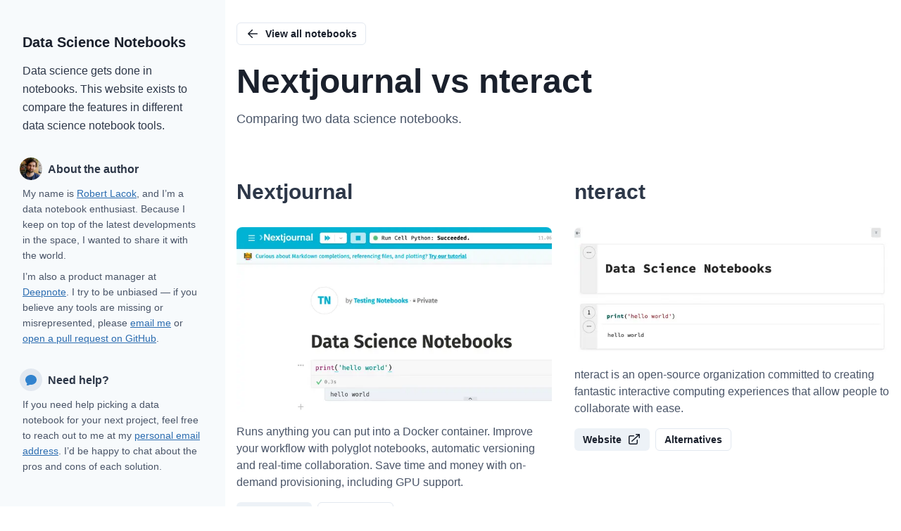

--- FILE ---
content_type: text/html; charset=utf-8
request_url: https://datasciencenotebook.org/compare/nextjournal/nteract
body_size: 17135
content:
<!DOCTYPE html><html lang="en"><head><meta charSet="utf-8"/><meta name="viewport" content="width=device-width"/><link rel="favicon" href="/favicon.ico" sizes="any"/><link rel="favicon" href="/_next/static/media/favicon.987276d2.svg" type="image/svg+xml"/><title>Nextjournal vs nteract | Data Science Notebooks</title><meta name="description" content="The differences and similarities between the data science notebook tools Nextjournal and nteract."/><meta property="og:title" content="Nextjournal vs nteract | Data Science Notebooks"/><meta property="og:description" content="The differences and similarities between the data science notebook tools Nextjournal and nteract."/><meta property="og:image" content="https://datasciencenotebook.org/_next/static/media/social-image.a4300e43.png"/><link rel="canonical" href="/compare/nextjournal/nteract"/><link rel="preload" as="image" imageSrcSet="/_next/image?url=%2F_next%2Fstatic%2Fmedia%2Fimage-robert.a1ae8948.jpeg&amp;w=16&amp;q=75 16w, /_next/image?url=%2F_next%2Fstatic%2Fmedia%2Fimage-robert.a1ae8948.jpeg&amp;w=32&amp;q=75 32w, /_next/image?url=%2F_next%2Fstatic%2Fmedia%2Fimage-robert.a1ae8948.jpeg&amp;w=48&amp;q=75 48w, /_next/image?url=%2F_next%2Fstatic%2Fmedia%2Fimage-robert.a1ae8948.jpeg&amp;w=64&amp;q=75 64w, /_next/image?url=%2F_next%2Fstatic%2Fmedia%2Fimage-robert.a1ae8948.jpeg&amp;w=96&amp;q=75 96w, /_next/image?url=%2F_next%2Fstatic%2Fmedia%2Fimage-robert.a1ae8948.jpeg&amp;w=128&amp;q=75 128w, /_next/image?url=%2F_next%2Fstatic%2Fmedia%2Fimage-robert.a1ae8948.jpeg&amp;w=256&amp;q=75 256w, /_next/image?url=%2F_next%2Fstatic%2Fmedia%2Fimage-robert.a1ae8948.jpeg&amp;w=384&amp;q=75 384w, /_next/image?url=%2F_next%2Fstatic%2Fmedia%2Fimage-robert.a1ae8948.jpeg&amp;w=640&amp;q=75 640w, /_next/image?url=%2F_next%2Fstatic%2Fmedia%2Fimage-robert.a1ae8948.jpeg&amp;w=750&amp;q=75 750w, /_next/image?url=%2F_next%2Fstatic%2Fmedia%2Fimage-robert.a1ae8948.jpeg&amp;w=828&amp;q=75 828w, /_next/image?url=%2F_next%2Fstatic%2Fmedia%2Fimage-robert.a1ae8948.jpeg&amp;w=1080&amp;q=75 1080w, /_next/image?url=%2F_next%2Fstatic%2Fmedia%2Fimage-robert.a1ae8948.jpeg&amp;w=1200&amp;q=75 1200w, /_next/image?url=%2F_next%2Fstatic%2Fmedia%2Fimage-robert.a1ae8948.jpeg&amp;w=1920&amp;q=75 1920w, /_next/image?url=%2F_next%2Fstatic%2Fmedia%2Fimage-robert.a1ae8948.jpeg&amp;w=2048&amp;q=75 2048w, /_next/image?url=%2F_next%2Fstatic%2Fmedia%2Fimage-robert.a1ae8948.jpeg&amp;w=3840&amp;q=75 3840w" imageSizes="128px"/><meta name="next-head-count" content="11"/><noscript data-n-css=""></noscript><script defer="" nomodule="" src="/_next/static/chunks/polyfills-c67a75d1b6f99dc8.js"></script><script src="/_next/static/chunks/webpack-62c02dad1a6a4cb4.js" defer=""></script><script src="/_next/static/chunks/framework-8c5acb0054140387.js" defer=""></script><script src="/_next/static/chunks/main-2a3657a1093d46ee.js" defer=""></script><script src="/_next/static/chunks/pages/_app-d2731132a7499b6b.js" defer=""></script><script src="/_next/static/chunks/482-c569ff214a71f5d6.js" defer=""></script><script src="/_next/static/chunks/16-65b06c149a9cc649.js" defer=""></script><script src="/_next/static/chunks/694-acb430c4b8c23bb3.js" defer=""></script><script src="/_next/static/chunks/660-eee36c5e32a61993.js" defer=""></script><script src="/_next/static/chunks/pages/compare/%5Btool1%5D/%5Btool2%5D-b227b5512c6e5790.js" defer=""></script><script src="/_next/static/tWaS0sdYwwCqmQabuJXfm/_buildManifest.js" defer=""></script><script src="/_next/static/tWaS0sdYwwCqmQabuJXfm/_ssgManifest.js" defer=""></script></head><body><div id="__next"><style data-emotion="css-global 1k9mt22">:host,:root,[data-theme]{--chakra-ring-inset:var(--chakra-empty,/*!*/ /*!*/);--chakra-ring-offset-width:0px;--chakra-ring-offset-color:#fff;--chakra-ring-color:rgba(66, 153, 225, 0.6);--chakra-ring-offset-shadow:0 0 #0000;--chakra-ring-shadow:0 0 #0000;--chakra-space-x-reverse:0;--chakra-space-y-reverse:0;--chakra-colors-transparent:transparent;--chakra-colors-current:currentColor;--chakra-colors-black:#000000;--chakra-colors-white:#FFFFFF;--chakra-colors-whiteAlpha-50:rgba(255, 255, 255, 0.04);--chakra-colors-whiteAlpha-100:rgba(255, 255, 255, 0.06);--chakra-colors-whiteAlpha-200:rgba(255, 255, 255, 0.08);--chakra-colors-whiteAlpha-300:rgba(255, 255, 255, 0.16);--chakra-colors-whiteAlpha-400:rgba(255, 255, 255, 0.24);--chakra-colors-whiteAlpha-500:rgba(255, 255, 255, 0.36);--chakra-colors-whiteAlpha-600:rgba(255, 255, 255, 0.48);--chakra-colors-whiteAlpha-700:rgba(255, 255, 255, 0.64);--chakra-colors-whiteAlpha-800:rgba(255, 255, 255, 0.80);--chakra-colors-whiteAlpha-900:rgba(255, 255, 255, 0.92);--chakra-colors-blackAlpha-50:rgba(0, 0, 0, 0.04);--chakra-colors-blackAlpha-100:rgba(0, 0, 0, 0.06);--chakra-colors-blackAlpha-200:rgba(0, 0, 0, 0.08);--chakra-colors-blackAlpha-300:rgba(0, 0, 0, 0.16);--chakra-colors-blackAlpha-400:rgba(0, 0, 0, 0.24);--chakra-colors-blackAlpha-500:rgba(0, 0, 0, 0.36);--chakra-colors-blackAlpha-600:rgba(0, 0, 0, 0.48);--chakra-colors-blackAlpha-700:rgba(0, 0, 0, 0.64);--chakra-colors-blackAlpha-800:rgba(0, 0, 0, 0.80);--chakra-colors-blackAlpha-900:rgba(0, 0, 0, 0.92);--chakra-colors-gray-50:#F7FAFC;--chakra-colors-gray-100:#EDF2F7;--chakra-colors-gray-200:#E2E8F0;--chakra-colors-gray-300:#CBD5E0;--chakra-colors-gray-400:#A0AEC0;--chakra-colors-gray-500:#718096;--chakra-colors-gray-600:#4A5568;--chakra-colors-gray-700:#2D3748;--chakra-colors-gray-800:#1A202C;--chakra-colors-gray-900:#171923;--chakra-colors-red-50:#FFF5F5;--chakra-colors-red-100:#FED7D7;--chakra-colors-red-200:#FEB2B2;--chakra-colors-red-300:#FC8181;--chakra-colors-red-400:#F56565;--chakra-colors-red-500:#E53E3E;--chakra-colors-red-600:#C53030;--chakra-colors-red-700:#9B2C2C;--chakra-colors-red-800:#822727;--chakra-colors-red-900:#63171B;--chakra-colors-orange-50:#FFFAF0;--chakra-colors-orange-100:#FEEBC8;--chakra-colors-orange-200:#FBD38D;--chakra-colors-orange-300:#F6AD55;--chakra-colors-orange-400:#ED8936;--chakra-colors-orange-500:#DD6B20;--chakra-colors-orange-600:#C05621;--chakra-colors-orange-700:#9C4221;--chakra-colors-orange-800:#7B341E;--chakra-colors-orange-900:#652B19;--chakra-colors-yellow-50:#FFFFF0;--chakra-colors-yellow-100:#FEFCBF;--chakra-colors-yellow-200:#FAF089;--chakra-colors-yellow-300:#F6E05E;--chakra-colors-yellow-400:#ECC94B;--chakra-colors-yellow-500:#D69E2E;--chakra-colors-yellow-600:#B7791F;--chakra-colors-yellow-700:#975A16;--chakra-colors-yellow-800:#744210;--chakra-colors-yellow-900:#5F370E;--chakra-colors-green-50:#F0FFF4;--chakra-colors-green-100:#C6F6D5;--chakra-colors-green-200:#9AE6B4;--chakra-colors-green-300:#68D391;--chakra-colors-green-400:#48BB78;--chakra-colors-green-500:#38A169;--chakra-colors-green-600:#2F855A;--chakra-colors-green-700:#276749;--chakra-colors-green-800:#22543D;--chakra-colors-green-900:#1C4532;--chakra-colors-teal-50:#E6FFFA;--chakra-colors-teal-100:#B2F5EA;--chakra-colors-teal-200:#81E6D9;--chakra-colors-teal-300:#4FD1C5;--chakra-colors-teal-400:#38B2AC;--chakra-colors-teal-500:#319795;--chakra-colors-teal-600:#2C7A7B;--chakra-colors-teal-700:#285E61;--chakra-colors-teal-800:#234E52;--chakra-colors-teal-900:#1D4044;--chakra-colors-blue-50:#ebf8ff;--chakra-colors-blue-100:#bee3f8;--chakra-colors-blue-200:#90cdf4;--chakra-colors-blue-300:#63b3ed;--chakra-colors-blue-400:#4299e1;--chakra-colors-blue-500:#3182ce;--chakra-colors-blue-600:#2b6cb0;--chakra-colors-blue-700:#2c5282;--chakra-colors-blue-800:#2a4365;--chakra-colors-blue-900:#1A365D;--chakra-colors-cyan-50:#EDFDFD;--chakra-colors-cyan-100:#C4F1F9;--chakra-colors-cyan-200:#9DECF9;--chakra-colors-cyan-300:#76E4F7;--chakra-colors-cyan-400:#0BC5EA;--chakra-colors-cyan-500:#00B5D8;--chakra-colors-cyan-600:#00A3C4;--chakra-colors-cyan-700:#0987A0;--chakra-colors-cyan-800:#086F83;--chakra-colors-cyan-900:#065666;--chakra-colors-purple-50:#FAF5FF;--chakra-colors-purple-100:#E9D8FD;--chakra-colors-purple-200:#D6BCFA;--chakra-colors-purple-300:#B794F4;--chakra-colors-purple-400:#9F7AEA;--chakra-colors-purple-500:#805AD5;--chakra-colors-purple-600:#6B46C1;--chakra-colors-purple-700:#553C9A;--chakra-colors-purple-800:#44337A;--chakra-colors-purple-900:#322659;--chakra-colors-pink-50:#FFF5F7;--chakra-colors-pink-100:#FED7E2;--chakra-colors-pink-200:#FBB6CE;--chakra-colors-pink-300:#F687B3;--chakra-colors-pink-400:#ED64A6;--chakra-colors-pink-500:#D53F8C;--chakra-colors-pink-600:#B83280;--chakra-colors-pink-700:#97266D;--chakra-colors-pink-800:#702459;--chakra-colors-pink-900:#521B41;--chakra-colors-linkedin-50:#E8F4F9;--chakra-colors-linkedin-100:#CFEDFB;--chakra-colors-linkedin-200:#9BDAF3;--chakra-colors-linkedin-300:#68C7EC;--chakra-colors-linkedin-400:#34B3E4;--chakra-colors-linkedin-500:#00A0DC;--chakra-colors-linkedin-600:#008CC9;--chakra-colors-linkedin-700:#0077B5;--chakra-colors-linkedin-800:#005E93;--chakra-colors-linkedin-900:#004471;--chakra-colors-facebook-50:#E8F4F9;--chakra-colors-facebook-100:#D9DEE9;--chakra-colors-facebook-200:#B7C2DA;--chakra-colors-facebook-300:#6482C0;--chakra-colors-facebook-400:#4267B2;--chakra-colors-facebook-500:#385898;--chakra-colors-facebook-600:#314E89;--chakra-colors-facebook-700:#29487D;--chakra-colors-facebook-800:#223B67;--chakra-colors-facebook-900:#1E355B;--chakra-colors-messenger-50:#D0E6FF;--chakra-colors-messenger-100:#B9DAFF;--chakra-colors-messenger-200:#A2CDFF;--chakra-colors-messenger-300:#7AB8FF;--chakra-colors-messenger-400:#2E90FF;--chakra-colors-messenger-500:#0078FF;--chakra-colors-messenger-600:#0063D1;--chakra-colors-messenger-700:#0052AC;--chakra-colors-messenger-800:#003C7E;--chakra-colors-messenger-900:#002C5C;--chakra-colors-whatsapp-50:#dffeec;--chakra-colors-whatsapp-100:#b9f5d0;--chakra-colors-whatsapp-200:#90edb3;--chakra-colors-whatsapp-300:#65e495;--chakra-colors-whatsapp-400:#3cdd78;--chakra-colors-whatsapp-500:#22c35e;--chakra-colors-whatsapp-600:#179848;--chakra-colors-whatsapp-700:#0c6c33;--chakra-colors-whatsapp-800:#01421c;--chakra-colors-whatsapp-900:#001803;--chakra-colors-twitter-50:#E5F4FD;--chakra-colors-twitter-100:#C8E9FB;--chakra-colors-twitter-200:#A8DCFA;--chakra-colors-twitter-300:#83CDF7;--chakra-colors-twitter-400:#57BBF5;--chakra-colors-twitter-500:#1DA1F2;--chakra-colors-twitter-600:#1A94DA;--chakra-colors-twitter-700:#1681BF;--chakra-colors-twitter-800:#136B9E;--chakra-colors-twitter-900:#0D4D71;--chakra-colors-telegram-50:#E3F2F9;--chakra-colors-telegram-100:#C5E4F3;--chakra-colors-telegram-200:#A2D4EC;--chakra-colors-telegram-300:#7AC1E4;--chakra-colors-telegram-400:#47A9DA;--chakra-colors-telegram-500:#0088CC;--chakra-colors-telegram-600:#007AB8;--chakra-colors-telegram-700:#006BA1;--chakra-colors-telegram-800:#005885;--chakra-colors-telegram-900:#003F5E;--chakra-borders-none:0;--chakra-borders-1px:1px solid;--chakra-borders-2px:2px solid;--chakra-borders-4px:4px solid;--chakra-borders-8px:8px solid;--chakra-fonts-heading:-apple-system,BlinkMacSystemFont,"Segoe UI",Helvetica,Arial,sans-serif,"Apple Color Emoji","Segoe UI Emoji","Segoe UI Symbol";--chakra-fonts-body:-apple-system,BlinkMacSystemFont,"Segoe UI",Helvetica,Arial,sans-serif,"Apple Color Emoji","Segoe UI Emoji","Segoe UI Symbol";--chakra-fonts-mono:SFMono-Regular,Menlo,Monaco,Consolas,"Liberation Mono","Courier New",monospace;--chakra-fontSizes-3xs:0.45rem;--chakra-fontSizes-2xs:0.625rem;--chakra-fontSizes-xs:0.75rem;--chakra-fontSizes-sm:0.875rem;--chakra-fontSizes-md:1rem;--chakra-fontSizes-lg:1.125rem;--chakra-fontSizes-xl:1.25rem;--chakra-fontSizes-2xl:1.5rem;--chakra-fontSizes-3xl:1.875rem;--chakra-fontSizes-4xl:2.25rem;--chakra-fontSizes-5xl:3rem;--chakra-fontSizes-6xl:3.75rem;--chakra-fontSizes-7xl:4.5rem;--chakra-fontSizes-8xl:6rem;--chakra-fontSizes-9xl:8rem;--chakra-fontWeights-hairline:100;--chakra-fontWeights-thin:200;--chakra-fontWeights-light:300;--chakra-fontWeights-normal:400;--chakra-fontWeights-medium:500;--chakra-fontWeights-semibold:600;--chakra-fontWeights-bold:700;--chakra-fontWeights-extrabold:800;--chakra-fontWeights-black:900;--chakra-letterSpacings-tighter:-0.05em;--chakra-letterSpacings-tight:-0.025em;--chakra-letterSpacings-normal:0;--chakra-letterSpacings-wide:0.025em;--chakra-letterSpacings-wider:0.05em;--chakra-letterSpacings-widest:0.1em;--chakra-lineHeights-3:.75rem;--chakra-lineHeights-4:1rem;--chakra-lineHeights-5:1.25rem;--chakra-lineHeights-6:1.5rem;--chakra-lineHeights-7:1.75rem;--chakra-lineHeights-8:2rem;--chakra-lineHeights-9:2.25rem;--chakra-lineHeights-10:2.5rem;--chakra-lineHeights-normal:normal;--chakra-lineHeights-none:1;--chakra-lineHeights-shorter:1.25;--chakra-lineHeights-short:1.375;--chakra-lineHeights-base:1.5;--chakra-lineHeights-tall:1.625;--chakra-lineHeights-taller:2;--chakra-radii-none:0;--chakra-radii-sm:0.125rem;--chakra-radii-base:0.25rem;--chakra-radii-md:0.375rem;--chakra-radii-lg:0.5rem;--chakra-radii-xl:0.75rem;--chakra-radii-2xl:1rem;--chakra-radii-3xl:1.5rem;--chakra-radii-full:9999px;--chakra-space-1:0.25rem;--chakra-space-2:0.5rem;--chakra-space-3:0.75rem;--chakra-space-4:1rem;--chakra-space-5:1.25rem;--chakra-space-6:1.5rem;--chakra-space-7:1.75rem;--chakra-space-8:2rem;--chakra-space-9:2.25rem;--chakra-space-10:2.5rem;--chakra-space-12:3rem;--chakra-space-14:3.5rem;--chakra-space-16:4rem;--chakra-space-20:5rem;--chakra-space-24:6rem;--chakra-space-28:7rem;--chakra-space-32:8rem;--chakra-space-36:9rem;--chakra-space-40:10rem;--chakra-space-44:11rem;--chakra-space-48:12rem;--chakra-space-52:13rem;--chakra-space-56:14rem;--chakra-space-60:15rem;--chakra-space-64:16rem;--chakra-space-72:18rem;--chakra-space-80:20rem;--chakra-space-96:24rem;--chakra-space-px:1px;--chakra-space-0-5:0.125rem;--chakra-space-1-5:0.375rem;--chakra-space-2-5:0.625rem;--chakra-space-3-5:0.875rem;--chakra-shadows-xs:0 0 0 1px rgba(0, 0, 0, 0.05);--chakra-shadows-sm:0 1px 2px 0 rgba(0, 0, 0, 0.05);--chakra-shadows-base:0 1px 3px 0 rgba(0, 0, 0, 0.1),0 1px 2px 0 rgba(0, 0, 0, 0.06);--chakra-shadows-md:0 4px 6px -1px rgba(0, 0, 0, 0.1),0 2px 4px -1px rgba(0, 0, 0, 0.06);--chakra-shadows-lg:0 10px 15px -3px rgba(0, 0, 0, 0.1),0 4px 6px -2px rgba(0, 0, 0, 0.05);--chakra-shadows-xl:0 20px 25px -5px rgba(0, 0, 0, 0.1),0 10px 10px -5px rgba(0, 0, 0, 0.04);--chakra-shadows-2xl:0 25px 50px -12px rgba(0, 0, 0, 0.25);--chakra-shadows-outline:0 0 0 3px rgba(66, 153, 225, 0.6);--chakra-shadows-inner:inset 0 2px 4px 0 rgba(0,0,0,0.06);--chakra-shadows-none:none;--chakra-shadows-dark-lg:rgba(0, 0, 0, 0.1) 0px 0px 0px 1px,rgba(0, 0, 0, 0.2) 0px 5px 10px,rgba(0, 0, 0, 0.4) 0px 15px 40px;--chakra-sizes-1:0.25rem;--chakra-sizes-2:0.5rem;--chakra-sizes-3:0.75rem;--chakra-sizes-4:1rem;--chakra-sizes-5:1.25rem;--chakra-sizes-6:1.5rem;--chakra-sizes-7:1.75rem;--chakra-sizes-8:2rem;--chakra-sizes-9:2.25rem;--chakra-sizes-10:2.5rem;--chakra-sizes-12:3rem;--chakra-sizes-14:3.5rem;--chakra-sizes-16:4rem;--chakra-sizes-20:5rem;--chakra-sizes-24:6rem;--chakra-sizes-28:7rem;--chakra-sizes-32:8rem;--chakra-sizes-36:9rem;--chakra-sizes-40:10rem;--chakra-sizes-44:11rem;--chakra-sizes-48:12rem;--chakra-sizes-52:13rem;--chakra-sizes-56:14rem;--chakra-sizes-60:15rem;--chakra-sizes-64:16rem;--chakra-sizes-72:18rem;--chakra-sizes-80:20rem;--chakra-sizes-96:24rem;--chakra-sizes-px:1px;--chakra-sizes-0-5:0.125rem;--chakra-sizes-1-5:0.375rem;--chakra-sizes-2-5:0.625rem;--chakra-sizes-3-5:0.875rem;--chakra-sizes-max:max-content;--chakra-sizes-min:min-content;--chakra-sizes-full:100%;--chakra-sizes-3xs:14rem;--chakra-sizes-2xs:16rem;--chakra-sizes-xs:20rem;--chakra-sizes-sm:24rem;--chakra-sizes-md:28rem;--chakra-sizes-lg:32rem;--chakra-sizes-xl:36rem;--chakra-sizes-2xl:42rem;--chakra-sizes-3xl:48rem;--chakra-sizes-4xl:56rem;--chakra-sizes-5xl:64rem;--chakra-sizes-6xl:72rem;--chakra-sizes-7xl:80rem;--chakra-sizes-8xl:90rem;--chakra-sizes-prose:60ch;--chakra-sizes-container-sm:640px;--chakra-sizes-container-md:768px;--chakra-sizes-container-lg:1024px;--chakra-sizes-container-xl:1280px;--chakra-zIndices-hide:-1;--chakra-zIndices-auto:auto;--chakra-zIndices-base:0;--chakra-zIndices-docked:10;--chakra-zIndices-dropdown:1000;--chakra-zIndices-sticky:1100;--chakra-zIndices-banner:1200;--chakra-zIndices-overlay:1300;--chakra-zIndices-modal:1400;--chakra-zIndices-popover:1500;--chakra-zIndices-skipLink:1600;--chakra-zIndices-toast:1700;--chakra-zIndices-tooltip:1800;--chakra-transition-property-common:background-color,border-color,color,fill,stroke,opacity,box-shadow,transform;--chakra-transition-property-colors:background-color,border-color,color,fill,stroke;--chakra-transition-property-dimensions:width,height;--chakra-transition-property-position:left,right,top,bottom;--chakra-transition-property-background:background-color,background-image,background-position;--chakra-transition-easing-ease-in:cubic-bezier(0.4, 0, 1, 1);--chakra-transition-easing-ease-out:cubic-bezier(0, 0, 0.2, 1);--chakra-transition-easing-ease-in-out:cubic-bezier(0.4, 0, 0.2, 1);--chakra-transition-duration-ultra-fast:50ms;--chakra-transition-duration-faster:100ms;--chakra-transition-duration-fast:150ms;--chakra-transition-duration-normal:200ms;--chakra-transition-duration-slow:300ms;--chakra-transition-duration-slower:400ms;--chakra-transition-duration-ultra-slow:500ms;--chakra-blur-none:0;--chakra-blur-sm:4px;--chakra-blur-base:8px;--chakra-blur-md:12px;--chakra-blur-lg:16px;--chakra-blur-xl:24px;--chakra-blur-2xl:40px;--chakra-blur-3xl:64px;}.chakra-ui-light :host:not([data-theme]),.chakra-ui-light :root:not([data-theme]),.chakra-ui-light [data-theme]:not([data-theme]),[data-theme=light] :host:not([data-theme]),[data-theme=light] :root:not([data-theme]),[data-theme=light] [data-theme]:not([data-theme]),:host[data-theme=light],:root[data-theme=light],[data-theme][data-theme=light]{--chakra-colors-chakra-body-text:var(--chakra-colors-gray-800);--chakra-colors-chakra-body-bg:var(--chakra-colors-white);--chakra-colors-chakra-border-color:var(--chakra-colors-gray-200);--chakra-colors-chakra-placeholder-color:var(--chakra-colors-gray-500);}.chakra-ui-dark :host:not([data-theme]),.chakra-ui-dark :root:not([data-theme]),.chakra-ui-dark [data-theme]:not([data-theme]),[data-theme=dark] :host:not([data-theme]),[data-theme=dark] :root:not([data-theme]),[data-theme=dark] [data-theme]:not([data-theme]),:host[data-theme=dark],:root[data-theme=dark],[data-theme][data-theme=dark]{--chakra-colors-chakra-body-text:var(--chakra-colors-whiteAlpha-900);--chakra-colors-chakra-body-bg:var(--chakra-colors-gray-800);--chakra-colors-chakra-border-color:var(--chakra-colors-whiteAlpha-300);--chakra-colors-chakra-placeholder-color:var(--chakra-colors-whiteAlpha-400);}</style><style data-emotion="css-global 3kbdol">html{line-height:1.5;-webkit-text-size-adjust:100%;font-family:system-ui,sans-serif;-webkit-font-smoothing:antialiased;text-rendering:optimizeLegibility;-moz-osx-font-smoothing:grayscale;touch-action:manipulation;}body{position:relative;min-height:100%;font-feature-settings:'kern';}*,*::before,*::after{border-width:0;border-style:solid;box-sizing:border-box;}main{display:block;}hr{border-top-width:1px;box-sizing:content-box;height:0;overflow:visible;}pre,code,kbd,samp{font-family:SFMono-Regular,Menlo,Monaco,Consolas,monospace;font-size:1em;}a{background-color:transparent;color:inherit;-webkit-text-decoration:inherit;text-decoration:inherit;}abbr[title]{border-bottom:none;-webkit-text-decoration:underline;text-decoration:underline;-webkit-text-decoration:underline dotted;-webkit-text-decoration:underline dotted;text-decoration:underline dotted;}b,strong{font-weight:bold;}small{font-size:80%;}sub,sup{font-size:75%;line-height:0;position:relative;vertical-align:baseline;}sub{bottom:-0.25em;}sup{top:-0.5em;}img{border-style:none;}button,input,optgroup,select,textarea{font-family:inherit;font-size:100%;line-height:1.15;margin:0;}button,input{overflow:visible;}button,select{text-transform:none;}button::-moz-focus-inner,[type="button"]::-moz-focus-inner,[type="reset"]::-moz-focus-inner,[type="submit"]::-moz-focus-inner{border-style:none;padding:0;}fieldset{padding:0.35em 0.75em 0.625em;}legend{box-sizing:border-box;color:inherit;display:table;max-width:100%;padding:0;white-space:normal;}progress{vertical-align:baseline;}textarea{overflow:auto;}[type="checkbox"],[type="radio"]{box-sizing:border-box;padding:0;}[type="number"]::-webkit-inner-spin-button,[type="number"]::-webkit-outer-spin-button{-webkit-appearance:none!important;}input[type="number"]{-moz-appearance:textfield;}[type="search"]{-webkit-appearance:textfield;outline-offset:-2px;}[type="search"]::-webkit-search-decoration{-webkit-appearance:none!important;}::-webkit-file-upload-button{-webkit-appearance:button;font:inherit;}details{display:block;}summary{display:-webkit-box;display:-webkit-list-item;display:-ms-list-itembox;display:list-item;}template{display:none;}[hidden]{display:none!important;}body,blockquote,dl,dd,h1,h2,h3,h4,h5,h6,hr,figure,p,pre{margin:0;}button{background:transparent;padding:0;}fieldset{margin:0;padding:0;}ol,ul{margin:0;padding:0;}textarea{resize:vertical;}button,[role="button"]{cursor:pointer;}button::-moz-focus-inner{border:0!important;}table{border-collapse:collapse;}h1,h2,h3,h4,h5,h6{font-size:inherit;font-weight:inherit;}button,input,optgroup,select,textarea{padding:0;line-height:inherit;color:inherit;}img,svg,video,canvas,audio,iframe,embed,object{display:block;}img,video{max-width:100%;height:auto;}[data-js-focus-visible] :focus:not([data-focus-visible-added]):not([data-focus-visible-disabled]){outline:none;box-shadow:none;}select::-ms-expand{display:none;}:root{--chakra-vh:100vh;}@supports (height: -webkit-fill-available){:root{--chakra-vh:-webkit-fill-available;}}@supports (height: -moz-fill-available){:root{--chakra-vh:-moz-fill-available;}}@supports (height: 100dvh){:root{--chakra-vh:100dvh;}}</style><style data-emotion="css-global 1wxmm51">body{font-family:var(--chakra-fonts-body);color:var(--chakra-colors-chakra-body-text);background:var(--chakra-colors-chakra-body-bg);transition-property:background-color;transition-duration:var(--chakra-transition-duration-normal);line-height:var(--chakra-lineHeights-base);}*::-webkit-input-placeholder{color:var(--chakra-colors-chakra-placeholder-color);}*::-moz-placeholder{color:var(--chakra-colors-chakra-placeholder-color);}*:-ms-input-placeholder{color:var(--chakra-colors-chakra-placeholder-color);}*::placeholder{color:var(--chakra-colors-chakra-placeholder-color);}*,*::before,::after{border-color:var(--chakra-colors-chakra-border-color);word-wrap:break-word;}</style><style data-emotion="css 1mfudwe">.css-1mfudwe{display:none;position:fixed;top:0px;height:100%;-webkit-padding-start:var(--chakra-space-8);padding-inline-start:var(--chakra-space-8);-webkit-padding-end:var(--chakra-space-8);padding-inline-end:var(--chakra-space-8);padding-top:var(--chakra-space-12);padding-bottom:var(--chakra-space-4);overflow-y:auto;background-color:var(--chakra-colors-gray-50);color:var(--chakra-colors-gray-700);z-index:10;--sidebar-width:0;}@media screen and (min-width: 48em){.css-1mfudwe{display:block;width:var(--chakra-sizes-72);--sidebar-width:var(--chakra-sizes-72);}}@media screen and (min-width: 62em){.css-1mfudwe{width:var(--chakra-sizes-80);--sidebar-width:var(--chakra-sizes-80);}}</style><div class="css-1mfudwe"><style data-emotion="css pr2tx6">.css-pr2tx6{margin-bottom:var(--chakra-space-8);}</style><div class="css-pr2tx6"><style data-emotion="css lr0u5d">.css-lr0u5d{font-family:var(--chakra-fonts-heading);font-weight:var(--chakra-fontWeights-bold);font-size:var(--chakra-fontSizes-xl);line-height:1.2;margin-bottom:var(--chakra-space-4);color:var(--chakra-colors-gray-800);}</style><h1 class="chakra-heading css-lr0u5d">Data Science Notebooks</h1><style data-emotion="css o8akki">.css-o8akki{margin-bottom:var(--chakra-space-2);line-height:var(--chakra-lineHeights-tall);font-size:var(--chakra-fontSizes-md);color:var(--chakra-colors-gray-700);}</style><p class="chakra-text css-o8akki">Data science gets done in notebooks. This website exists to compare the features in different data science notebook tools.</p></div><div class="css-0"><style data-emotion="css 1l4msxf">.css-1l4msxf{font-size:var(--chakra-fontSizes-sm);line-height:var(--chakra-lineHeights-tall);color:var(--chakra-colors-gray-600);margin-bottom:var(--chakra-space-8);}</style><div class="css-1l4msxf"><style data-emotion="css z6o13p">.css-z6o13p{font-family:var(--chakra-fonts-heading);font-weight:var(--chakra-fontWeights-bold);font-size:var(--chakra-fontSizes-md);line-height:1.2;margin-bottom:var(--chakra-space-2);color:var(--chakra-colors-gray-700);display:-webkit-box;display:-webkit-flex;display:-ms-flexbox;display:flex;-webkit-align-items:center;-webkit-box-align:center;-ms-flex-align:center;align-items:center;}</style><h3 class="chakra-heading css-z6o13p"><style data-emotion="css 15iqptl">.css-15iqptl{display:-webkit-box;display:-webkit-flex;display:-ms-flexbox;display:flex;-webkit-align-items:center;-webkit-box-align:center;-ms-flex-align:center;align-items:center;-webkit-box-pack:center;-ms-flex-pack:center;-webkit-justify-content:center;justify-content:center;width:var(--chakra-sizes-8);height:var(--chakra-sizes-8);margin-right:var(--chakra-space-2);margin-left:calc(var(--chakra-space-1) * -1);-webkit-flex:0 0 auto;-ms-flex:0 0 auto;flex:0 0 auto;background-color:var(--chakra-colors-gray-200);border-radius:var(--chakra-radii-full);overflow:hidden;}</style><div class="css-15iqptl"><style data-emotion="css uwwqev">.css-uwwqev{width:100%;height:100%;}</style><img alt="Robert Lacok" sizes="128px" srcSet="/_next/image?url=%2F_next%2Fstatic%2Fmedia%2Fimage-robert.a1ae8948.jpeg&amp;w=16&amp;q=75 16w, /_next/image?url=%2F_next%2Fstatic%2Fmedia%2Fimage-robert.a1ae8948.jpeg&amp;w=32&amp;q=75 32w, /_next/image?url=%2F_next%2Fstatic%2Fmedia%2Fimage-robert.a1ae8948.jpeg&amp;w=48&amp;q=75 48w, /_next/image?url=%2F_next%2Fstatic%2Fmedia%2Fimage-robert.a1ae8948.jpeg&amp;w=64&amp;q=75 64w, /_next/image?url=%2F_next%2Fstatic%2Fmedia%2Fimage-robert.a1ae8948.jpeg&amp;w=96&amp;q=75 96w, /_next/image?url=%2F_next%2Fstatic%2Fmedia%2Fimage-robert.a1ae8948.jpeg&amp;w=128&amp;q=75 128w, /_next/image?url=%2F_next%2Fstatic%2Fmedia%2Fimage-robert.a1ae8948.jpeg&amp;w=256&amp;q=75 256w, /_next/image?url=%2F_next%2Fstatic%2Fmedia%2Fimage-robert.a1ae8948.jpeg&amp;w=384&amp;q=75 384w, /_next/image?url=%2F_next%2Fstatic%2Fmedia%2Fimage-robert.a1ae8948.jpeg&amp;w=640&amp;q=75 640w, /_next/image?url=%2F_next%2Fstatic%2Fmedia%2Fimage-robert.a1ae8948.jpeg&amp;w=750&amp;q=75 750w, /_next/image?url=%2F_next%2Fstatic%2Fmedia%2Fimage-robert.a1ae8948.jpeg&amp;w=828&amp;q=75 828w, /_next/image?url=%2F_next%2Fstatic%2Fmedia%2Fimage-robert.a1ae8948.jpeg&amp;w=1080&amp;q=75 1080w, /_next/image?url=%2F_next%2Fstatic%2Fmedia%2Fimage-robert.a1ae8948.jpeg&amp;w=1200&amp;q=75 1200w, /_next/image?url=%2F_next%2Fstatic%2Fmedia%2Fimage-robert.a1ae8948.jpeg&amp;w=1920&amp;q=75 1920w, /_next/image?url=%2F_next%2Fstatic%2Fmedia%2Fimage-robert.a1ae8948.jpeg&amp;w=2048&amp;q=75 2048w, /_next/image?url=%2F_next%2Fstatic%2Fmedia%2Fimage-robert.a1ae8948.jpeg&amp;w=3840&amp;q=75 3840w" src="/_next/image?url=%2F_next%2Fstatic%2Fmedia%2Fimage-robert.a1ae8948.jpeg&amp;w=3840&amp;q=75" width="800" height="800" decoding="async" data-nimg="1" class="css-uwwqev" style="color:transparent"/></div>About the author</h3><style data-emotion="css bxak8j">.css-bxak8j{margin-bottom:var(--chakra-space-2);}</style><p class="chakra-text css-bxak8j">My name is<!-- --> <style data-emotion="css 1a7tzil">.css-1a7tzil{transition-property:var(--chakra-transition-property-common);transition-duration:var(--chakra-transition-duration-fast);transition-timing-function:var(--chakra-transition-easing-ease-out);cursor:pointer;-webkit-text-decoration:underline;text-decoration:underline;outline:2px solid transparent;outline-offset:2px;color:var(--chakra-colors-blue-600);}.css-1a7tzil:hover,.css-1a7tzil[data-hover]{-webkit-text-decoration:underline;text-decoration:underline;}.css-1a7tzil:focus-visible,.css-1a7tzil[data-focus-visible]{box-shadow:var(--chakra-shadows-outline);}</style><a rel="noopener" class="chakra-link css-1a7tzil" href="https://www.linkedin.com/in/robert-lacok/">Robert Lacok</a>, and I’m a data notebook enthusiast. Because I keep on top of the latest developments in the space, I wanted to share it with the world.</p><p class="chakra-text css-0">I’m also a product manager at<!-- --> <a rel="noopener" class="chakra-link css-1a7tzil" href="https://deepnote.com">Deepnote</a>. I try to be unbiased — if you believe any tools are missing or misrepresented, please<!-- --> <a rel="noopener" class="chakra-link css-1a7tzil" href="mailto:robert.lacok@gmail.com">email me</a> <!-- -->or<!-- --> <a rel="noopener" class="chakra-link css-1a7tzil" href="https://github.com/robertlacok/datasciencenotebooks">open a pull request on GitHub</a>.</p></div><style data-emotion="css 16u5r70">.css-16u5r70{font-size:var(--chakra-fontSizes-sm);line-height:var(--chakra-lineHeights-tall);color:var(--chakra-colors-gray-600);}</style><div class="css-16u5r70"><h3 class="chakra-heading css-z6o13p"><div class="css-15iqptl"><style data-emotion="css 184yybz">.css-184yybz{width:var(--chakra-sizes-5);height:var(--chakra-sizes-5);-webkit-flex:0 0 auto;-ms-flex:0 0 auto;flex:0 0 auto;color:var(--chakra-colors-blue-500);}</style><div class="css-184yybz"><svg xmlns="http://www.w3.org/2000/svg" viewBox="0 0 20 20" fill="currentColor" aria-hidden="true"><path fill-rule="evenodd" d="M2 10c0-3.967 3.69-7 8-7 4.31 0 8 3.033 8 7s-3.69 7-8 7a9.165 9.165 0 01-1.504-.123 5.976 5.976 0 01-3.935 1.107.75.75 0 01-.584-1.143 3.478 3.478 0 00.522-1.756C2.979 13.825 2 12.025 2 10z" clip-rule="evenodd"></path></svg></div></div>Need help?</h3><p class="chakra-text css-0">If you need help picking a data notebook for your next project, feel free to reach out to me at my<!-- --> <a rel="noopener" class="chakra-link css-1a7tzil" href="mailto:robert.lacok@gmail.com">personal email address</a>. I’d be happy to chat about the pros and cons of each solution.</p></div></div></div><style data-emotion="css 5cvx7a">.css-5cvx7a{padding-left:0px;padding-top:var(--chakra-space-8);--sidebar-width:0;}@media screen and (min-width: 48em){.css-5cvx7a{padding-left:var(--chakra-space-72);--sidebar-width:var(--chakra-sizes-72);}}@media screen and (min-width: 62em){.css-5cvx7a{padding-left:var(--chakra-space-80);--sidebar-width:var(--chakra-sizes-80);}}</style><main class="css-5cvx7a"><style data-emotion="css 161q4g5">.css-161q4g5{-webkit-padding-start:var(--chakra-space-4);padding-inline-start:var(--chakra-space-4);-webkit-padding-end:var(--chakra-space-4);padding-inline-end:var(--chakra-space-4);max-width:var(--chakra-sizes-container-lg);width:100%;-webkit-margin-start:auto;margin-inline-start:auto;-webkit-margin-end:auto;margin-inline-end:auto;display:block;margin-bottom:var(--chakra-space-4);}</style><div class="css-161q4g5"><style data-emotion="css 1ind3v2">.css-1ind3v2{display:-webkit-inline-box;display:-webkit-inline-flex;display:-ms-inline-flexbox;display:inline-flex;}.css-1ind3v2>*:not(style)~*:not(style){-webkit-margin-start:0.5rem;margin-inline-start:0.5rem;}</style><div role="group" class="chakra-button__group css-1ind3v2"><style data-emotion="css 89i9d1">.css-89i9d1{display:-webkit-inline-box;display:-webkit-inline-flex;display:-ms-inline-flexbox;display:inline-flex;-webkit-appearance:none;-moz-appearance:none;-ms-appearance:none;appearance:none;-webkit-align-items:center;-webkit-box-align:center;-ms-flex-align:center;align-items:center;-webkit-box-pack:center;-ms-flex-pack:center;-webkit-justify-content:center;justify-content:center;-webkit-user-select:none;-moz-user-select:none;-ms-user-select:none;user-select:none;position:relative;white-space:nowrap;vertical-align:middle;outline:2px solid transparent;outline-offset:2px;line-height:1.2;border-radius:var(--chakra-radii-md);font-weight:var(--chakra-fontWeights-semibold);transition-property:var(--chakra-transition-property-common);transition-duration:var(--chakra-transition-duration-normal);height:var(--chakra-sizes-8);min-width:var(--chakra-sizes-8);font-size:var(--chakra-fontSizes-sm);-webkit-padding-start:var(--chakra-space-3);padding-inline-start:var(--chakra-space-3);-webkit-padding-end:var(--chakra-space-3);padding-inline-end:var(--chakra-space-3);border:1px solid;border-color:var(--chakra-colors-gray-200);color:inherit;margin-bottom:var(--chakra-space-3);}.css-89i9d1:focus-visible,.css-89i9d1[data-focus-visible]{box-shadow:var(--chakra-shadows-outline);}.css-89i9d1:disabled,.css-89i9d1[disabled],.css-89i9d1[aria-disabled=true],.css-89i9d1[data-disabled]{opacity:0.4;cursor:not-allowed;box-shadow:var(--chakra-shadows-none);}.css-89i9d1:hover,.css-89i9d1[data-hover]{background:var(--chakra-colors-gray-100);}.css-89i9d1:hover:disabled,.css-89i9d1[data-hover]:disabled,.css-89i9d1:hover[disabled],.css-89i9d1[data-hover][disabled],.css-89i9d1:hover[aria-disabled=true],.css-89i9d1[data-hover][aria-disabled=true],.css-89i9d1:hover[data-disabled],.css-89i9d1[data-hover][data-disabled]{background:initial;}.chakra-button__group[data-attached]>.css-89i9d1:not(:last-of-type){-webkit-margin-end:-1px;margin-inline-end:-1px;}.css-89i9d1:active,.css-89i9d1[data-active]{background:var(--chakra-colors-gray-200);}.css-89i9d1:focus,.css-89i9d1[data-focus]{z-index:1;}</style><style data-emotion="css 1ms4sxi">.css-1ms4sxi{display:-webkit-inline-box;display:-webkit-inline-flex;display:-ms-inline-flexbox;display:inline-flex;-webkit-appearance:none;-moz-appearance:none;-ms-appearance:none;appearance:none;-webkit-align-items:center;-webkit-box-align:center;-ms-flex-align:center;align-items:center;-webkit-box-pack:center;-ms-flex-pack:center;-webkit-justify-content:center;justify-content:center;-webkit-user-select:none;-moz-user-select:none;-ms-user-select:none;user-select:none;position:relative;white-space:nowrap;vertical-align:middle;outline:2px solid transparent;outline-offset:2px;line-height:1.2;border-radius:var(--chakra-radii-md);font-weight:var(--chakra-fontWeights-semibold);transition-property:var(--chakra-transition-property-common);transition-duration:var(--chakra-transition-duration-normal);height:var(--chakra-sizes-8);min-width:var(--chakra-sizes-8);font-size:var(--chakra-fontSizes-sm);-webkit-padding-start:var(--chakra-space-3);padding-inline-start:var(--chakra-space-3);-webkit-padding-end:var(--chakra-space-3);padding-inline-end:var(--chakra-space-3);border:1px solid;border-color:var(--chakra-colors-gray-200);color:inherit;margin-bottom:var(--chakra-space-3);}.css-1ms4sxi:focus-visible,.css-1ms4sxi[data-focus-visible]{box-shadow:var(--chakra-shadows-outline);}.css-1ms4sxi:disabled,.css-1ms4sxi[disabled],.css-1ms4sxi[aria-disabled=true],.css-1ms4sxi[data-disabled]{opacity:0.4;cursor:not-allowed;box-shadow:var(--chakra-shadows-none);}.css-1ms4sxi:hover,.css-1ms4sxi[data-hover]{background:var(--chakra-colors-gray-100);}.css-1ms4sxi:hover:disabled,.css-1ms4sxi[data-hover]:disabled,.css-1ms4sxi:hover[disabled],.css-1ms4sxi[data-hover][disabled],.css-1ms4sxi:hover[aria-disabled=true],.css-1ms4sxi[data-hover][aria-disabled=true],.css-1ms4sxi:hover[data-disabled],.css-1ms4sxi[data-hover][data-disabled]{background:initial;}.chakra-button__group[data-attached]>.css-1ms4sxi:not(:last-of-type){-webkit-margin-end:-1px;margin-inline-end:-1px;}.css-1ms4sxi:active,.css-1ms4sxi[data-active]{background:var(--chakra-colors-gray-200);}.css-1ms4sxi:focus,.css-1ms4sxi[data-focus]{z-index:1;}</style><a class="chakra-button css-1ms4sxi" href="/"><style data-emotion="css 1wh2kri">.css-1wh2kri{display:-webkit-inline-box;display:-webkit-inline-flex;display:-ms-inline-flexbox;display:inline-flex;-webkit-align-self:center;-ms-flex-item-align:center;align-self:center;-webkit-flex-shrink:0;-ms-flex-negative:0;flex-shrink:0;-webkit-margin-end:0.5rem;margin-inline-end:0.5rem;}</style><span class="chakra-button__icon css-1wh2kri"><style data-emotion="css eh0gyc">.css-eh0gyc{width:var(--chakra-sizes-5);height:var(--chakra-sizes-5);}</style><div aria-hidden="true" focusable="false" class="css-eh0gyc"><svg xmlns="http://www.w3.org/2000/svg" viewBox="0 0 20 20" fill="currentColor" aria-hidden="true"><path fill-rule="evenodd" d="M17 10a.75.75 0 01-.75.75H5.612l4.158 3.96a.75.75 0 11-1.04 1.08l-5.5-5.25a.75.75 0 010-1.08l5.5-5.25a.75.75 0 111.04 1.08L5.612 9.25H16.25A.75.75 0 0117 10z" clip-rule="evenodd"></path></svg></div></span>View all notebooks</a><style data-emotion="css 259i0c">.css-259i0c{display:block;}@media screen and (min-width: 48em){.css-259i0c{display:none;}}</style><div class="css-259i0c"><style data-emotion="css 1k57n5f">.css-1k57n5f{display:-webkit-inline-box;display:-webkit-inline-flex;display:-ms-inline-flexbox;display:inline-flex;-webkit-appearance:none;-moz-appearance:none;-ms-appearance:none;appearance:none;-webkit-align-items:center;-webkit-box-align:center;-ms-flex-align:center;align-items:center;-webkit-box-pack:center;-ms-flex-pack:center;-webkit-justify-content:center;justify-content:center;-webkit-user-select:none;-moz-user-select:none;-ms-user-select:none;user-select:none;position:relative;white-space:nowrap;vertical-align:middle;outline:2px solid transparent;outline-offset:2px;line-height:1.2;border-radius:var(--chakra-radii-md);font-weight:var(--chakra-fontWeights-semibold);transition-property:var(--chakra-transition-property-common);transition-duration:var(--chakra-transition-duration-normal);height:var(--chakra-sizes-8);min-width:var(--chakra-sizes-8);font-size:var(--chakra-fontSizes-sm);-webkit-padding-start:var(--chakra-space-3);padding-inline-start:var(--chakra-space-3);-webkit-padding-end:var(--chakra-space-3);padding-inline-end:var(--chakra-space-3);background:var(--chakra-colors-gray-100);}.css-1k57n5f:focus-visible,.css-1k57n5f[data-focus-visible]{box-shadow:var(--chakra-shadows-outline);}.css-1k57n5f:disabled,.css-1k57n5f[disabled],.css-1k57n5f[aria-disabled=true],.css-1k57n5f[data-disabled]{opacity:0.4;cursor:not-allowed;box-shadow:var(--chakra-shadows-none);}.css-1k57n5f:hover,.css-1k57n5f[data-hover]{background:var(--chakra-colors-gray-200);}.css-1k57n5f:hover:disabled,.css-1k57n5f[data-hover]:disabled,.css-1k57n5f:hover[disabled],.css-1k57n5f[data-hover][disabled],.css-1k57n5f:hover[aria-disabled=true],.css-1k57n5f[data-hover][aria-disabled=true],.css-1k57n5f:hover[data-disabled],.css-1k57n5f[data-hover][data-disabled]{background:var(--chakra-colors-gray-100);}.css-1k57n5f:active,.css-1k57n5f[data-active]{background:var(--chakra-colors-gray-300);}.css-1k57n5f:focus,.css-1k57n5f[data-focus]{z-index:1;}</style><button type="button" class="chakra-button css-1k57n5f"><span class="chakra-button__icon css-1wh2kri"><style data-emotion="css ub58bh">.css-ub58bh{width:var(--chakra-sizes-5);}</style><div aria-hidden="true" focusable="false" class="css-ub58bh"><svg xmlns="http://www.w3.org/2000/svg" viewBox="0 0 20 20" fill="currentColor" aria-hidden="true"><path fill-rule="evenodd" d="M18 10a8 8 0 11-16 0 8 8 0 0116 0zm-7-4a1 1 0 11-2 0 1 1 0 012 0zM9 9a.75.75 0 000 1.5h.253a.25.25 0 01.244.304l-.459 2.066A1.75 1.75 0 0010.747 15H11a.75.75 0 000-1.5h-.253a.25.25 0 01-.244-.304l.459-2.066A1.75 1.75 0 009.253 9H9z" clip-rule="evenodd"></path></svg></div></span>About</button></div></div></div><style data-emotion="css vfgkee">.css-vfgkee{-webkit-padding-start:var(--chakra-space-4);padding-inline-start:var(--chakra-space-4);-webkit-padding-end:var(--chakra-space-4);padding-inline-end:var(--chakra-space-4);max-width:var(--chakra-sizes-container-lg);width:100%;-webkit-margin-start:auto;margin-inline-start:auto;-webkit-margin-end:auto;margin-inline-end:auto;}</style><div class="css-vfgkee"><style data-emotion="css 1s9h98g">.css-1s9h98g{margin-bottom:var(--chakra-space-12);}</style><div class="css-1s9h98g"><style data-emotion="css 793wn">.css-793wn{font-family:var(--chakra-fonts-heading);font-weight:var(--chakra-fontWeights-bold);font-size:var(--chakra-fontSizes-4xl);line-height:1.2;color:var(--chakra-colors-gray-800);margin-bottom:var(--chakra-space-4);}@media screen and (min-width: 48em){.css-793wn{font-size:var(--chakra-fontSizes-5xl);line-height:1;}}</style><h1 class="chakra-heading css-793wn">Nextjournal<!-- --> vs <!-- -->nteract</h1><style data-emotion="css lmq5r0">.css-lmq5r0{font-size:var(--chakra-fontSizes-lg);color:var(--chakra-colors-gray-600);}</style><p class="chakra-text css-lmq5r0">Comparing two data science notebooks.</p></div><div class="css-1s9h98g"><div><style data-emotion="css 2ws1mp">.css-2ws1mp{overflow-x:hidden;padding-top:var(--chakra-space-4);padding-bottom:var(--chakra-space-4);background-color:var(--chakra-colors-white);position:-webkit-sticky;position:sticky;top:0px;z-index:1;}</style><div class="css-2ws1mp"><style data-emotion="css 148mwe7">.css-148mwe7{display:-webkit-box;display:-webkit-flex;display:-ms-flexbox;display:flex;-webkit-margin-start:calc(var(--chakra-space-5) * -1);margin-inline-start:calc(var(--chakra-space-5) * -1);-webkit-margin-end:calc(var(--chakra-space-5) * -1);margin-inline-end:calc(var(--chakra-space-5) * -1);padding:var(--chakra-space-1);}</style><div class="css-148mwe7"><style data-emotion="css m2j7xs">.css-m2j7xs{-webkit-padding-start:var(--chakra-space-4);padding-inline-start:var(--chakra-space-4);-webkit-padding-end:var(--chakra-space-4);padding-inline-end:var(--chakra-space-4);padding-top:var(--chakra-space-1);padding-bottom:var(--chakra-space-1);-webkit-flex:1 0 auto;-ms-flex:1 0 auto;flex:1 0 auto;width:128px;}</style><div class="css-m2j7xs"><style data-emotion="css 1sy50n">.css-1sy50n{font-family:var(--chakra-fonts-heading);font-weight:var(--chakra-fontWeights-bold);font-size:var(--chakra-fontSizes-2xl);line-height:1.33;color:var(--chakra-colors-gray-700);}@media screen and (min-width: 48em){.css-1sy50n{font-size:var(--chakra-fontSizes-3xl);line-height:1.2;}}</style><h2 class="chakra-heading css-1sy50n">Nextjournal</h2></div><div class="css-m2j7xs"><h2 class="chakra-heading css-1sy50n">nteract</h2></div></div></div><style data-emotion="css 1kzo3b9">.css-1kzo3b9{overflow-x:hidden;}</style><div class="css-1kzo3b9"><div class="css-148mwe7"><div class="css-m2j7xs"><style data-emotion="css ggrc40">.css-ggrc40{margin-bottom:var(--chakra-space-4);border-radius:var(--chakra-radii-lg);overflow:hidden;}</style><div class="css-ggrc40"><style data-emotion="css ducv57">.css-ducv57{width:100%;height:auto;}</style><img alt="A screenshot of Nextjournal" sizes="(max-width: 500px) 100vw, 500px" srcSet="/_next/image?url=%2F_next%2Fstatic%2Fmedia%2Fnextjournal.49a34645.png&amp;w=640&amp;q=75 640w, /_next/image?url=%2F_next%2Fstatic%2Fmedia%2Fnextjournal.49a34645.png&amp;w=750&amp;q=75 750w, /_next/image?url=%2F_next%2Fstatic%2Fmedia%2Fnextjournal.49a34645.png&amp;w=828&amp;q=75 828w, /_next/image?url=%2F_next%2Fstatic%2Fmedia%2Fnextjournal.49a34645.png&amp;w=1080&amp;q=75 1080w, /_next/image?url=%2F_next%2Fstatic%2Fmedia%2Fnextjournal.49a34645.png&amp;w=1200&amp;q=75 1200w, /_next/image?url=%2F_next%2Fstatic%2Fmedia%2Fnextjournal.49a34645.png&amp;w=1920&amp;q=75 1920w, /_next/image?url=%2F_next%2Fstatic%2Fmedia%2Fnextjournal.49a34645.png&amp;w=2048&amp;q=75 2048w, /_next/image?url=%2F_next%2Fstatic%2Fmedia%2Fnextjournal.49a34645.png&amp;w=3840&amp;q=75 3840w" src="/_next/image?url=%2F_next%2Fstatic%2Fmedia%2Fnextjournal.49a34645.png&amp;w=3840&amp;q=75" width="1384" height="812" decoding="async" data-nimg="1" class="css-ducv57" loading="lazy" style="color:transparent"/></div><style data-emotion="css rshcrb">.css-rshcrb{color:var(--chakra-colors-gray-600);margin-bottom:var(--chakra-space-4);}</style><p class="chakra-text css-rshcrb">Runs anything you can put into a Docker container. Improve your workflow with polyglot notebooks, automatic versioning and real-time collaboration. Save time and money with on-demand provisioning, including GPU support.</p><style data-emotion="css 1te8fit">.css-1te8fit{display:-webkit-box;display:-webkit-flex;display:-ms-flexbox;display:flex;-webkit-box-flex-wrap:wrap;-webkit-flex-wrap:wrap;-ms-flex-wrap:wrap;flex-wrap:wrap;margin:calc(var(--chakra-space-1) * -1);}</style><div class="css-1te8fit"><style data-emotion="css xzr3c5">.css-xzr3c5{display:-webkit-inline-box;display:-webkit-inline-flex;display:-ms-inline-flexbox;display:inline-flex;-webkit-appearance:none;-moz-appearance:none;-ms-appearance:none;appearance:none;-webkit-align-items:center;-webkit-box-align:center;-ms-flex-align:center;align-items:center;-webkit-box-pack:center;-ms-flex-pack:center;-webkit-justify-content:center;justify-content:center;-webkit-user-select:none;-moz-user-select:none;-ms-user-select:none;user-select:none;position:relative;white-space:nowrap;vertical-align:middle;outline:2px solid transparent;outline-offset:2px;line-height:1.2;border-radius:var(--chakra-radii-md);font-weight:var(--chakra-fontWeights-semibold);transition-property:var(--chakra-transition-property-common);transition-duration:var(--chakra-transition-duration-normal);height:var(--chakra-sizes-8);min-width:var(--chakra-sizes-8);font-size:var(--chakra-fontSizes-sm);-webkit-padding-start:var(--chakra-space-3);padding-inline-start:var(--chakra-space-3);-webkit-padding-end:var(--chakra-space-3);padding-inline-end:var(--chakra-space-3);background:var(--chakra-colors-gray-100);margin:var(--chakra-space-1);}.css-xzr3c5:focus-visible,.css-xzr3c5[data-focus-visible]{box-shadow:var(--chakra-shadows-outline);}.css-xzr3c5:disabled,.css-xzr3c5[disabled],.css-xzr3c5[aria-disabled=true],.css-xzr3c5[data-disabled]{opacity:0.4;cursor:not-allowed;box-shadow:var(--chakra-shadows-none);}.css-xzr3c5:hover,.css-xzr3c5[data-hover]{background:var(--chakra-colors-gray-200);}.css-xzr3c5:hover:disabled,.css-xzr3c5[data-hover]:disabled,.css-xzr3c5:hover[disabled],.css-xzr3c5[data-hover][disabled],.css-xzr3c5:hover[aria-disabled=true],.css-xzr3c5[data-hover][aria-disabled=true],.css-xzr3c5:hover[data-disabled],.css-xzr3c5[data-hover][data-disabled]{background:var(--chakra-colors-gray-100);}.css-xzr3c5:active,.css-xzr3c5[data-active]{background:var(--chakra-colors-gray-300);}</style><a class="chakra-button css-xzr3c5" href="https://nextjournal.com/" rel="noopener">Website<style data-emotion="css 1hzyiq5">.css-1hzyiq5{display:-webkit-inline-box;display:-webkit-inline-flex;display:-ms-inline-flexbox;display:inline-flex;-webkit-align-self:center;-ms-flex-item-align:center;align-self:center;-webkit-flex-shrink:0;-ms-flex-negative:0;flex-shrink:0;-webkit-margin-start:0.5rem;margin-inline-start:0.5rem;}</style><span class="chakra-button__icon css-1hzyiq5"><div aria-hidden="true" focusable="false" class="css-ub58bh"><svg xmlns="http://www.w3.org/2000/svg" viewBox="0 0 20 20" fill="currentColor" aria-hidden="true"><path fill-rule="evenodd" d="M4.25 5.5a.75.75 0 00-.75.75v8.5c0 .414.336.75.75.75h8.5a.75.75 0 00.75-.75v-4a.75.75 0 011.5 0v4A2.25 2.25 0 0112.75 17h-8.5A2.25 2.25 0 012 14.75v-8.5A2.25 2.25 0 014.25 4h5a.75.75 0 010 1.5h-5z" clip-rule="evenodd"></path><path fill-rule="evenodd" d="M6.194 12.753a.75.75 0 001.06.053L16.5 4.44v2.81a.75.75 0 001.5 0v-4.5a.75.75 0 00-.75-.75h-4.5a.75.75 0 000 1.5h2.553l-9.056 8.194a.75.75 0 00-.053 1.06z" clip-rule="evenodd"></path></svg></div></span></a><style data-emotion="css 1d1tn7n">.css-1d1tn7n{display:-webkit-inline-box;display:-webkit-inline-flex;display:-ms-inline-flexbox;display:inline-flex;-webkit-appearance:none;-moz-appearance:none;-ms-appearance:none;appearance:none;-webkit-align-items:center;-webkit-box-align:center;-ms-flex-align:center;align-items:center;-webkit-box-pack:center;-ms-flex-pack:center;-webkit-justify-content:center;justify-content:center;-webkit-user-select:none;-moz-user-select:none;-ms-user-select:none;user-select:none;position:relative;white-space:nowrap;vertical-align:middle;outline:2px solid transparent;outline-offset:2px;line-height:1.2;border-radius:var(--chakra-radii-md);font-weight:var(--chakra-fontWeights-semibold);transition-property:var(--chakra-transition-property-common);transition-duration:var(--chakra-transition-duration-normal);height:var(--chakra-sizes-8);min-width:var(--chakra-sizes-8);font-size:var(--chakra-fontSizes-sm);-webkit-padding-start:var(--chakra-space-3);padding-inline-start:var(--chakra-space-3);-webkit-padding-end:var(--chakra-space-3);padding-inline-end:var(--chakra-space-3);border:1px solid;border-color:var(--chakra-colors-gray-200);color:inherit;margin:var(--chakra-space-1);}.css-1d1tn7n:focus-visible,.css-1d1tn7n[data-focus-visible]{box-shadow:var(--chakra-shadows-outline);}.css-1d1tn7n:disabled,.css-1d1tn7n[disabled],.css-1d1tn7n[aria-disabled=true],.css-1d1tn7n[data-disabled]{opacity:0.4;cursor:not-allowed;box-shadow:var(--chakra-shadows-none);}.css-1d1tn7n:hover,.css-1d1tn7n[data-hover]{background:var(--chakra-colors-gray-100);}.css-1d1tn7n:hover:disabled,.css-1d1tn7n[data-hover]:disabled,.css-1d1tn7n:hover[disabled],.css-1d1tn7n[data-hover][disabled],.css-1d1tn7n:hover[aria-disabled=true],.css-1d1tn7n[data-hover][aria-disabled=true],.css-1d1tn7n:hover[data-disabled],.css-1d1tn7n[data-hover][data-disabled]{background:initial;}.chakra-button__group[data-attached]>.css-1d1tn7n:not(:last-of-type){-webkit-margin-end:-1px;margin-inline-end:-1px;}.css-1d1tn7n:active,.css-1d1tn7n[data-active]{background:var(--chakra-colors-gray-200);}</style><style data-emotion="css fcyrkb">.css-fcyrkb{display:-webkit-inline-box;display:-webkit-inline-flex;display:-ms-inline-flexbox;display:inline-flex;-webkit-appearance:none;-moz-appearance:none;-ms-appearance:none;appearance:none;-webkit-align-items:center;-webkit-box-align:center;-ms-flex-align:center;align-items:center;-webkit-box-pack:center;-ms-flex-pack:center;-webkit-justify-content:center;justify-content:center;-webkit-user-select:none;-moz-user-select:none;-ms-user-select:none;user-select:none;position:relative;white-space:nowrap;vertical-align:middle;outline:2px solid transparent;outline-offset:2px;line-height:1.2;border-radius:var(--chakra-radii-md);font-weight:var(--chakra-fontWeights-semibold);transition-property:var(--chakra-transition-property-common);transition-duration:var(--chakra-transition-duration-normal);height:var(--chakra-sizes-8);min-width:var(--chakra-sizes-8);font-size:var(--chakra-fontSizes-sm);-webkit-padding-start:var(--chakra-space-3);padding-inline-start:var(--chakra-space-3);-webkit-padding-end:var(--chakra-space-3);padding-inline-end:var(--chakra-space-3);border:1px solid;border-color:var(--chakra-colors-gray-200);color:inherit;margin:var(--chakra-space-1);}.css-fcyrkb:focus-visible,.css-fcyrkb[data-focus-visible]{box-shadow:var(--chakra-shadows-outline);}.css-fcyrkb:disabled,.css-fcyrkb[disabled],.css-fcyrkb[aria-disabled=true],.css-fcyrkb[data-disabled]{opacity:0.4;cursor:not-allowed;box-shadow:var(--chakra-shadows-none);}.css-fcyrkb:hover,.css-fcyrkb[data-hover]{background:var(--chakra-colors-gray-100);}.css-fcyrkb:hover:disabled,.css-fcyrkb[data-hover]:disabled,.css-fcyrkb:hover[disabled],.css-fcyrkb[data-hover][disabled],.css-fcyrkb:hover[aria-disabled=true],.css-fcyrkb[data-hover][aria-disabled=true],.css-fcyrkb:hover[data-disabled],.css-fcyrkb[data-hover][data-disabled]{background:initial;}.chakra-button__group[data-attached]>.css-fcyrkb:not(:last-of-type){-webkit-margin-end:-1px;margin-inline-end:-1px;}.css-fcyrkb:active,.css-fcyrkb[data-active]{background:var(--chakra-colors-gray-200);}</style><a class="chakra-button css-fcyrkb" href="/nextjournal#alternatives">Alternatives</a></div></div><div class="css-m2j7xs"><div class="css-ggrc40"><img alt="A screenshot of nteract" sizes="(max-width: 500px) 100vw, 500px" srcSet="/_next/image?url=%2F_next%2Fstatic%2Fmedia%2Fnteract.a81f64ef.png&amp;w=640&amp;q=75 640w, /_next/image?url=%2F_next%2Fstatic%2Fmedia%2Fnteract.a81f64ef.png&amp;w=750&amp;q=75 750w, /_next/image?url=%2F_next%2Fstatic%2Fmedia%2Fnteract.a81f64ef.png&amp;w=828&amp;q=75 828w, /_next/image?url=%2F_next%2Fstatic%2Fmedia%2Fnteract.a81f64ef.png&amp;w=1080&amp;q=75 1080w, /_next/image?url=%2F_next%2Fstatic%2Fmedia%2Fnteract.a81f64ef.png&amp;w=1200&amp;q=75 1200w, /_next/image?url=%2F_next%2Fstatic%2Fmedia%2Fnteract.a81f64ef.png&amp;w=1920&amp;q=75 1920w, /_next/image?url=%2F_next%2Fstatic%2Fmedia%2Fnteract.a81f64ef.png&amp;w=2048&amp;q=75 2048w, /_next/image?url=%2F_next%2Fstatic%2Fmedia%2Fnteract.a81f64ef.png&amp;w=3840&amp;q=75 3840w" src="/_next/image?url=%2F_next%2Fstatic%2Fmedia%2Fnteract.a81f64ef.png&amp;w=3840&amp;q=75" width="1598" height="648" decoding="async" data-nimg="1" class="css-ducv57" loading="lazy" style="color:transparent"/></div><p class="chakra-text css-rshcrb">nteract is an open-source organization committed to creating fantastic interactive computing experiences that allow people to collaborate with ease.</p><div class="css-1te8fit"><a class="chakra-button css-xzr3c5" href="https://nteract.io" rel="noopener">Website<span class="chakra-button__icon css-1hzyiq5"><div aria-hidden="true" focusable="false" class="css-ub58bh"><svg xmlns="http://www.w3.org/2000/svg" viewBox="0 0 20 20" fill="currentColor" aria-hidden="true"><path fill-rule="evenodd" d="M4.25 5.5a.75.75 0 00-.75.75v8.5c0 .414.336.75.75.75h8.5a.75.75 0 00.75-.75v-4a.75.75 0 011.5 0v4A2.25 2.25 0 0112.75 17h-8.5A2.25 2.25 0 012 14.75v-8.5A2.25 2.25 0 014.25 4h5a.75.75 0 010 1.5h-5z" clip-rule="evenodd"></path><path fill-rule="evenodd" d="M6.194 12.753a.75.75 0 001.06.053L16.5 4.44v2.81a.75.75 0 001.5 0v-4.5a.75.75 0 00-.75-.75h-4.5a.75.75 0 000 1.5h2.553l-9.056 8.194a.75.75 0 00-.053 1.06z" clip-rule="evenodd"></path></svg></div></span></a><a class="chakra-button css-fcyrkb" href="/nteract#alternatives">Alternatives</a></div></div></div></div><style data-emotion="css 1kn6md">.css-1kn6md{overflow-x:hidden;font-weight:var(--chakra-fontWeights-bold);font-size:var(--chakra-fontSizes-xl);border-bottom-color:var(--chakra-colors-gray-200);border-bottom-width:1px;border-bottom-style:solid;color:var(--chakra-colors-gray-700);padding-top:var(--chakra-space-4);-webkit-padding-start:var(--chakra-space-4);padding-inline-start:var(--chakra-space-4);-webkit-padding-end:var(--chakra-space-4);padding-inline-end:var(--chakra-space-4);margin-bottom:var(--chakra-space-2);}</style><h3 class="css-1kn6md"><div class="css-148mwe7">Setup</div></h3><div class="css-1kzo3b9"><div class="css-148mwe7"><div class="css-m2j7xs"><style data-emotion="css yxnwj">.css-yxnwj{font-family:var(--chakra-fonts-heading);font-weight:var(--chakra-fontWeights-bold);font-size:var(--chakra-fontSizes-sm);line-height:var(--chakra-lineHeights-tall);color:var(--chakra-colors-gray-800);margin-bottom:var(--chakra-space-1);}</style><h3 class="chakra-heading css-yxnwj">Is it managed?<!-- --> <style data-emotion="css 19lg6f8">.css-19lg6f8{width:var(--chakra-sizes-5);height:var(--chakra-sizes-5);display:inline-block;vertical-align:middle;position:relative;top:-1px;color:var(--chakra-colors-gray-400);}</style><div class="css-19lg6f8"><style data-emotion="css a9lb7p">.css-a9lb7p{width:100%;height:100%;display:block;}</style><a title="More about managed Jupyter notebooks" class="css-a9lb7p" href="/jupyter-notebook-online"><svg xmlns="http://www.w3.org/2000/svg" viewBox="0 0 20 20" fill="currentColor" aria-hidden="true"><path fill-rule="evenodd" d="M18 10a8 8 0 11-16 0 8 8 0 0116 0zm-7-4a1 1 0 11-2 0 1 1 0 012 0zM9 9a.75.75 0 000 1.5h.253a.25.25 0 01.244.304l-.459 2.066A1.75 1.75 0 0010.747 15H11a.75.75 0 000-1.5h-.253a.25.25 0 01-.244-.304l.459-2.066A1.75 1.75 0 009.253 9H9z" clip-rule="evenodd"></path></svg></a></div></h3><div><style data-emotion="css t0g8vb">.css-t0g8vb{display:-webkit-box;display:-webkit-flex;display:-ms-flexbox;display:flex;-webkit-flex-direction:column;-ms-flex-direction:column;flex-direction:column;-webkit-align-items:start;-webkit-box-align:start;-ms-flex-align:start;align-items:start;line-height:var(--chakra-lineHeights-tall);margin-bottom:var(--chakra-space-2);}@media screen and (min-width: 30em){.css-t0g8vb{-webkit-flex-direction:row;-ms-flex-direction:row;flex-direction:row;}}</style><div class="css-t0g8vb"><style data-emotion="css 9lgnjm">.css-9lgnjm{display:-webkit-box;display:-webkit-flex;display:-ms-flexbox;display:flex;-webkit-align-items:center;-webkit-box-align:center;-ms-flex-align:center;align-items:center;-webkit-box-pack:center;-ms-flex-pack:center;-webkit-justify-content:center;justify-content:center;margin-top:3px;width:20px;height:20px;-webkit-flex:0 0 auto;-ms-flex:0 0 auto;flex:0 0 auto;margin-right:0px;margin-bottom:var(--chakra-space-1);color:var(--chakra-colors-gray-500);}@media screen and (min-width: 30em){.css-9lgnjm{margin-right:var(--chakra-space-2);margin-bottom:0px;}}</style><div class="css-9lgnjm"><svg xmlns="http://www.w3.org/2000/svg" fill="none" viewBox="0 0 24 24" stroke-width="1.5" stroke="currentColor" aria-hidden="true" width="20" height="20"><path stroke-linecap="round" stroke-linejoin="round" d="M9 12.75L11.25 15 15 9.75M21 12a9 9 0 11-18 0 9 9 0 0118 0z"></path></svg></div><style data-emotion="css jgpr3k">.css-jgpr3k{color:var(--chakra-colors-gray-800);}</style><div class="css-jgpr3k">Fully managed (setup in<!-- --> <!-- -->minutes<!-- -->)</div></div></div></div><div class="css-m2j7xs"><h3 class="chakra-heading css-yxnwj">Is it managed?<!-- --> <div class="css-19lg6f8"><a title="More about managed Jupyter notebooks" class="css-a9lb7p" href="/jupyter-notebook-online"><svg xmlns="http://www.w3.org/2000/svg" viewBox="0 0 20 20" fill="currentColor" aria-hidden="true"><path fill-rule="evenodd" d="M18 10a8 8 0 11-16 0 8 8 0 0116 0zm-7-4a1 1 0 11-2 0 1 1 0 012 0zM9 9a.75.75 0 000 1.5h.253a.25.25 0 01.244.304l-.459 2.066A1.75 1.75 0 0010.747 15H11a.75.75 0 000-1.5h-.253a.25.25 0 01-.244-.304l.459-2.066A1.75 1.75 0 009.253 9H9z" clip-rule="evenodd"></path></svg></a></div></h3><div><div class="css-t0g8vb"><div class="css-9lgnjm"><svg xmlns="http://www.w3.org/2000/svg" fill="none" viewBox="0 0 24 24" stroke-width="1.5" stroke="currentColor" aria-hidden="true" width="20" height="20"><path stroke-linecap="round" stroke-linejoin="round" d="M9.75 9.75l4.5 4.5m0-4.5l-4.5 4.5M21 12a9 9 0 11-18 0 9 9 0 0118 0z"></path></svg></div><div class="css-jgpr3k">No, you must host it yourself</div></div></div></div></div></div><div class="css-1kzo3b9"><div class="css-148mwe7"><div class="css-m2j7xs"><h3 class="chakra-heading css-yxnwj">Can you self-host?<!-- --> </h3><div><div class="css-t0g8vb"><div class="css-9lgnjm"><svg xmlns="http://www.w3.org/2000/svg" fill="none" viewBox="0 0 24 24" stroke-width="1.5" stroke="currentColor" aria-hidden="true" width="20" height="20"><path stroke-linecap="round" stroke-linejoin="round" d="M9.75 9.75l4.5 4.5m0-4.5l-4.5 4.5M21 12a9 9 0 11-18 0 9 9 0 0118 0z"></path></svg></div><div class="css-jgpr3k">No, you must use a managed offering</div></div></div></div><div class="css-m2j7xs"><h3 class="chakra-heading css-yxnwj">Can you self-host?<!-- --> </h3><div><div class="css-t0g8vb"><div class="css-9lgnjm"><svg xmlns="http://www.w3.org/2000/svg" fill="none" viewBox="0 0 24 24" stroke-width="1.5" stroke="currentColor" aria-hidden="true" width="20" height="20"><path stroke-linecap="round" stroke-linejoin="round" d="M9 12.75L11.25 15 15 9.75M21 12a9 9 0 11-18 0 9 9 0 0118 0z"></path></svg></div><div class="css-jgpr3k">You can self-host (setup in<!-- --> <!-- -->minutes<!-- -->)</div></div></div></div></div></div><h3 class="css-1kn6md"><div class="css-148mwe7">Features</div></h3><div class="css-1kzo3b9"><div class="css-148mwe7"><div class="css-m2j7xs"><h3 class="chakra-heading css-yxnwj">Is it Jupyter compatible?<!-- --> </h3><div><div class="css-t0g8vb"><div class="css-9lgnjm"><svg xmlns="http://www.w3.org/2000/svg" fill="none" viewBox="0 0 24 24" stroke-width="1.5" stroke="currentColor" aria-hidden="true" width="20" height="20"><path stroke-linecap="round" stroke-linejoin="round" d="M11.35 3.836c-.065.21-.1.433-.1.664 0 .414.336.75.75.75h4.5a.75.75 0 00.75-.75 2.25 2.25 0 00-.1-.664m-5.8 0A2.251 2.251 0 0113.5 2.25H15c1.012 0 1.867.668 2.15 1.586m-5.8 0c-.376.023-.75.05-1.124.08C9.095 4.01 8.25 4.973 8.25 6.108V8.25m8.9-4.414c.376.023.75.05 1.124.08 1.131.094 1.976 1.057 1.976 2.192V16.5A2.25 2.25 0 0118 18.75h-2.25m-7.5-10.5H4.875c-.621 0-1.125.504-1.125 1.125v11.25c0 .621.504 1.125 1.125 1.125h9.75c.621 0 1.125-.504 1.125-1.125V18.75m-7.5-10.5h6.375c.621 0 1.125.504 1.125 1.125v9.375m-8.25-3l1.5 1.5 3-3.75"></path></svg></div><div class="css-jgpr3k">Jupyter-compatible</div></div></div></div><div class="css-m2j7xs"><h3 class="chakra-heading css-yxnwj">Is it Jupyter compatible?<!-- --> </h3><div><div class="css-t0g8vb"><div class="css-9lgnjm"><svg xmlns="http://www.w3.org/2000/svg" fill="none" viewBox="0 0 24 24" stroke-width="1.5" stroke="currentColor" aria-hidden="true" width="20" height="20"><path stroke-linecap="round" stroke-linejoin="round" d="M11.35 3.836c-.065.21-.1.433-.1.664 0 .414.336.75.75.75h4.5a.75.75 0 00.75-.75 2.25 2.25 0 00-.1-.664m-5.8 0A2.251 2.251 0 0113.5 2.25H15c1.012 0 1.867.668 2.15 1.586m-5.8 0c-.376.023-.75.05-1.124.08C9.095 4.01 8.25 4.973 8.25 6.108V8.25m8.9-4.414c.376.023.75.05 1.124.08 1.131.094 1.976 1.057 1.976 2.192V16.5A2.25 2.25 0 0118 18.75h-2.25m-7.5-10.5H4.875c-.621 0-1.125.504-1.125 1.125v11.25c0 .621.504 1.125 1.125 1.125h9.75c.621 0 1.125-.504 1.125-1.125V18.75m-7.5-10.5h6.375c.621 0 1.125.504 1.125 1.125v9.375m-8.25-3l1.5 1.5 3-3.75"></path></svg></div><div class="css-jgpr3k">Jupyter-compatible</div></div></div></div></div></div><div class="css-1kzo3b9"><div class="css-148mwe7"><div class="css-m2j7xs"><h3 class="chakra-heading css-yxnwj">Programming languages<!-- --> </h3><div><div class="css-t0g8vb"><div class="css-9lgnjm"><svg xmlns="http://www.w3.org/2000/svg" fill="none" viewBox="0 0 24 24" stroke-width="1.5" stroke="currentColor" aria-hidden="true" width="20" height="20"><path stroke-linecap="round" stroke-linejoin="round" d="M11.35 3.836c-.065.21-.1.433-.1.664 0 .414.336.75.75.75h4.5a.75.75 0 00.75-.75 2.25 2.25 0 00-.1-.664m-5.8 0A2.251 2.251 0 0113.5 2.25H15c1.012 0 1.867.668 2.15 1.586m-5.8 0c-.376.023-.75.05-1.124.08C9.095 4.01 8.25 4.973 8.25 6.108V8.25m8.9-4.414c.376.023.75.05 1.124.08 1.131.094 1.976 1.057 1.976 2.192V16.5A2.25 2.25 0 0118 18.75h-2.25m-7.5-10.5H4.875c-.621 0-1.125.504-1.125 1.125v11.25c0 .621.504 1.125 1.125 1.125h9.75c.621 0 1.125-.504 1.125-1.125V18.75m-7.5-10.5h6.375c.621 0 1.125.504 1.125 1.125v9.375m-8.25-3l1.5 1.5 3-3.75"></path></svg></div><div class="css-jgpr3k">Jupyter languages (e.g. Python, R)</div></div></div></div><div class="css-m2j7xs"><h3 class="chakra-heading css-yxnwj">Programming languages<!-- --> </h3><div><div class="css-t0g8vb"><div class="css-9lgnjm"><svg xmlns="http://www.w3.org/2000/svg" fill="none" viewBox="0 0 24 24" stroke-width="1.5" stroke="currentColor" aria-hidden="true" width="20" height="20"><path stroke-linecap="round" stroke-linejoin="round" d="M11.35 3.836c-.065.21-.1.433-.1.664 0 .414.336.75.75.75h4.5a.75.75 0 00.75-.75 2.25 2.25 0 00-.1-.664m-5.8 0A2.251 2.251 0 0113.5 2.25H15c1.012 0 1.867.668 2.15 1.586m-5.8 0c-.376.023-.75.05-1.124.08C9.095 4.01 8.25 4.973 8.25 6.108V8.25m8.9-4.414c.376.023.75.05 1.124.08 1.131.094 1.976 1.057 1.976 2.192V16.5A2.25 2.25 0 0118 18.75h-2.25m-7.5-10.5H4.875c-.621 0-1.125.504-1.125 1.125v11.25c0 .621.504 1.125 1.125 1.125h9.75c.621 0 1.125-.504 1.125-1.125V18.75m-7.5-10.5h6.375c.621 0 1.125.504 1.125 1.125v9.375m-8.25-3l1.5 1.5 3-3.75"></path></svg></div><div class="css-jgpr3k">Jupyter languages (e.g. Python, R)</div></div></div></div></div></div><div class="css-1kzo3b9"><div class="css-148mwe7"><div class="css-m2j7xs"><h3 class="chakra-heading css-yxnwj">What kind of data sources can you connect to?<!-- --> </h3><div><div class="css-t0g8vb"><div class="css-9lgnjm"><svg xmlns="http://www.w3.org/2000/svg" fill="none" viewBox="0 0 24 24" stroke-width="1.5" stroke="currentColor" aria-hidden="true" width="20" height="20"><path stroke-linecap="round" stroke-linejoin="round" d="M8.25 7.5V6.108c0-1.135.845-2.098 1.976-2.192.373-.03.748-.057 1.123-.08M15.75 18H18a2.25 2.25 0 002.25-2.25V6.108c0-1.135-.845-2.098-1.976-2.192a48.424 48.424 0 00-1.123-.08M15.75 18.75v-1.875a3.375 3.375 0 00-3.375-3.375h-1.5a1.125 1.125 0 01-1.125-1.125v-1.5A3.375 3.375 0 006.375 7.5H5.25m11.9-3.664A2.251 2.251 0 0015 2.25h-1.5a2.251 2.251 0 00-2.15 1.586m5.8 0c.065.21.1.433.1.664v.75h-6V4.5c0-.231.035-.454.1-.664M6.75 7.5H4.875c-.621 0-1.125.504-1.125 1.125v12c0 .621.504 1.125 1.125 1.125h9.75c.621 0 1.125-.504 1.125-1.125V16.5a9 9 0 00-9-9z"></path></svg></div><div class="css-jgpr3k">Connect with Jupyter libraries (e.g. SQLAlchemy, psycopg2)</div></div></div><div><div class="css-t0g8vb"><div class="css-9lgnjm"><svg xmlns="http://www.w3.org/2000/svg" fill="none" viewBox="0 0 24 24" stroke-width="1.5" stroke="currentColor" aria-hidden="true" width="20" height="20"><path stroke-linecap="round" stroke-linejoin="round" d="M3.75 21h16.5M4.5 3h15M5.25 3v18m13.5-18v18M9 6.75h1.5m-1.5 3h1.5m-1.5 3h1.5m3-6H15m-1.5 3H15m-1.5 3H15M9 21v-3.375c0-.621.504-1.125 1.125-1.125h3.75c.621 0 1.125.504 1.125 1.125V21"></path></svg></div><div class="css-jgpr3k">Connect to data warehouses (<!-- -->AWS S3, Google Cloud Storage, etc.<!-- -->)</div></div></div><div><div class="css-t0g8vb"><div class="css-9lgnjm"><svg xmlns="http://www.w3.org/2000/svg" fill="none" viewBox="0 0 24 24" stroke-width="1.5" stroke="currentColor" aria-hidden="true" width="20" height="20"><path stroke-linecap="round" stroke-linejoin="round" d="M20.25 6.375c0 2.278-3.694 4.125-8.25 4.125S3.75 8.653 3.75 6.375m16.5 0c0-2.278-3.694-4.125-8.25-4.125S3.75 4.097 3.75 6.375m16.5 0v11.25c0 2.278-3.694 4.125-8.25 4.125s-8.25-1.847-8.25-4.125V6.375m16.5 0v3.75m-16.5-3.75v3.75m16.5 0v3.75C20.25 16.153 16.556 18 12 18s-8.25-1.847-8.25-4.125v-3.75m16.5 0c0 2.278-3.694 4.125-8.25 4.125s-8.25-1.847-8.25-4.125"></path></svg></div><div class="css-jgpr3k">Connect to databases (<!-- -->SQLite, PostgreSQL, etc.<!-- -->)</div></div></div></div><div class="css-m2j7xs"><h3 class="chakra-heading css-yxnwj">What kind of data sources can you connect to?<!-- --> </h3><div><div class="css-t0g8vb"><div class="css-9lgnjm"><svg xmlns="http://www.w3.org/2000/svg" fill="none" viewBox="0 0 24 24" stroke-width="1.5" stroke="currentColor" aria-hidden="true" width="20" height="20"><path stroke-linecap="round" stroke-linejoin="round" d="M8.25 7.5V6.108c0-1.135.845-2.098 1.976-2.192.373-.03.748-.057 1.123-.08M15.75 18H18a2.25 2.25 0 002.25-2.25V6.108c0-1.135-.845-2.098-1.976-2.192a48.424 48.424 0 00-1.123-.08M15.75 18.75v-1.875a3.375 3.375 0 00-3.375-3.375h-1.5a1.125 1.125 0 01-1.125-1.125v-1.5A3.375 3.375 0 006.375 7.5H5.25m11.9-3.664A2.251 2.251 0 0015 2.25h-1.5a2.251 2.251 0 00-2.15 1.586m5.8 0c.065.21.1.433.1.664v.75h-6V4.5c0-.231.035-.454.1-.664M6.75 7.5H4.875c-.621 0-1.125.504-1.125 1.125v12c0 .621.504 1.125 1.125 1.125h9.75c.621 0 1.125-.504 1.125-1.125V16.5a9 9 0 00-9-9z"></path></svg></div><div class="css-jgpr3k">Connect with Jupyter libraries (e.g. SQLAlchemy, psycopg2)</div></div></div></div></div></div><div class="css-1kzo3b9"><div class="css-148mwe7"><div class="css-m2j7xs"><h3 class="chakra-heading css-yxnwj">What kind of data visualization can you do?<!-- --> </h3><div><div class="css-t0g8vb"><div class="css-9lgnjm"><svg xmlns="http://www.w3.org/2000/svg" fill="none" viewBox="0 0 24 24" stroke-width="1.5" stroke="currentColor" aria-hidden="true" width="20" height="20"><path stroke-linecap="round" stroke-linejoin="round" d="M8.25 7.5V6.108c0-1.135.845-2.098 1.976-2.192.373-.03.748-.057 1.123-.08M15.75 18H18a2.25 2.25 0 002.25-2.25V6.108c0-1.135-.845-2.098-1.976-2.192a48.424 48.424 0 00-1.123-.08M15.75 18.75v-1.875a3.375 3.375 0 00-3.375-3.375h-1.5a1.125 1.125 0 01-1.125-1.125v-1.5A3.375 3.375 0 006.375 7.5H5.25m11.9-3.664A2.251 2.251 0 0015 2.25h-1.5a2.251 2.251 0 00-2.15 1.586m5.8 0c.065.21.1.433.1.664v.75h-6V4.5c0-.231.035-.454.1-.664M6.75 7.5H4.875c-.621 0-1.125.504-1.125 1.125v12c0 .621.504 1.125 1.125 1.125h9.75c.621 0 1.125-.504 1.125-1.125V16.5a9 9 0 00-9-9z"></path></svg></div><div class="css-jgpr3k">Jupyter data visualization (e.g. Matplotlib, Altair, Plotly)</div></div></div></div><div class="css-m2j7xs"><h3 class="chakra-heading css-yxnwj">What kind of data visualization can you do?<!-- --> </h3><div><div class="css-t0g8vb"><div class="css-9lgnjm"><svg xmlns="http://www.w3.org/2000/svg" fill="none" viewBox="0 0 24 24" stroke-width="1.5" stroke="currentColor" aria-hidden="true" width="20" height="20"><path stroke-linecap="round" stroke-linejoin="round" d="M8.25 7.5V6.108c0-1.135.845-2.098 1.976-2.192.373-.03.748-.057 1.123-.08M15.75 18H18a2.25 2.25 0 002.25-2.25V6.108c0-1.135-.845-2.098-1.976-2.192a48.424 48.424 0 00-1.123-.08M15.75 18.75v-1.875a3.375 3.375 0 00-3.375-3.375h-1.5a1.125 1.125 0 01-1.125-1.125v-1.5A3.375 3.375 0 006.375 7.5H5.25m11.9-3.664A2.251 2.251 0 0015 2.25h-1.5a2.251 2.251 0 00-2.15 1.586m5.8 0c.065.21.1.433.1.664v.75h-6V4.5c0-.231.035-.454.1-.664M6.75 7.5H4.875c-.621 0-1.125.504-1.125 1.125v12c0 .621.504 1.125 1.125 1.125h9.75c.621 0 1.125-.504 1.125-1.125V16.5a9 9 0 00-9-9z"></path></svg></div><div class="css-jgpr3k">Jupyter data visualization (e.g. Matplotlib, Altair, Plotly)</div></div></div></div></div></div><div class="css-1kzo3b9"><div class="css-148mwe7"><div class="css-m2j7xs"><h3 class="chakra-heading css-yxnwj">Reactivity<!-- --> </h3><div><div class="css-t0g8vb"><div class="css-9lgnjm"><svg xmlns="http://www.w3.org/2000/svg" fill="none" viewBox="0 0 24 24" stroke-width="1.5" stroke="currentColor" aria-hidden="true" width="20" height="20"><path stroke-linecap="round" stroke-linejoin="round" d="M9.75 9.75l4.5 4.5m0-4.5l-4.5 4.5M21 12a9 9 0 11-18 0 9 9 0 0118 0z"></path></svg></div><div class="css-jgpr3k">No reactivity, you decide the execution order</div></div></div></div><div class="css-m2j7xs"><h3 class="chakra-heading css-yxnwj">Reactivity<!-- --> </h3><div><div class="css-t0g8vb"><div class="css-9lgnjm"><svg xmlns="http://www.w3.org/2000/svg" fill="none" viewBox="0 0 24 24" stroke-width="1.5" stroke="currentColor" aria-hidden="true" width="20" height="20"><path stroke-linecap="round" stroke-linejoin="round" d="M9.75 9.75l4.5 4.5m0-4.5l-4.5 4.5M21 12a9 9 0 11-18 0 9 9 0 0118 0z"></path></svg></div><div class="css-jgpr3k">No reactivity, you decide the execution order</div></div></div></div></div></div><div class="css-1kzo3b9"><div class="css-148mwe7"><div class="css-m2j7xs"><h3 class="chakra-heading css-yxnwj">Notebook scheduling<!-- --> <div class="css-19lg6f8"><a title="More about scheduling Jupyter notebooks" class="css-a9lb7p" href="/jupyter-schedule-notebooks"><svg xmlns="http://www.w3.org/2000/svg" viewBox="0 0 20 20" fill="currentColor" aria-hidden="true"><path fill-rule="evenodd" d="M18 10a8 8 0 11-16 0 8 8 0 0116 0zm-7-4a1 1 0 11-2 0 1 1 0 012 0zM9 9a.75.75 0 000 1.5h.253a.25.25 0 01.244.304l-.459 2.066A1.75 1.75 0 0010.747 15H11a.75.75 0 000-1.5h-.253a.25.25 0 01-.244-.304l.459-2.066A1.75 1.75 0 009.253 9H9z" clip-rule="evenodd"></path></svg></a></div></h3><div><div class="css-t0g8vb"><div class="css-9lgnjm"><svg xmlns="http://www.w3.org/2000/svg" fill="none" viewBox="0 0 24 24" stroke-width="1.5" stroke="currentColor" aria-hidden="true" width="20" height="20"><path stroke-linecap="round" stroke-linejoin="round" d="M6.75 3v2.25M17.25 3v2.25M3 18.75V7.5a2.25 2.25 0 012.25-2.25h13.5A2.25 2.25 0 0121 7.5v11.25m-18 0A2.25 2.25 0 005.25 21h13.5A2.25 2.25 0 0021 18.75m-18 0v-7.5A2.25 2.25 0 015.25 9h13.5A2.25 2.25 0 0121 11.25v7.5m-9-6h.008v.008H12v-.008zM12 15h.008v.008H12V15zm0 2.25h.008v.008H12v-.008zM9.75 15h.008v.008H9.75V15zm0 2.25h.008v.008H9.75v-.008zM7.5 15h.008v.008H7.5V15zm0 2.25h.008v.008H7.5v-.008zm6.75-4.5h.008v.008h-.008v-.008zm0 2.25h.008v.008h-.008V15zm0 2.25h.008v.008h-.008v-.008zm2.25-4.5h.008v.008H16.5v-.008zm0 2.25h.008v.008H16.5V15z"></path></svg></div><div class="css-jgpr3k">Notebook scheduling is built in</div></div></div></div><div class="css-m2j7xs"><h3 class="chakra-heading css-yxnwj">Notebook scheduling<!-- --> <div class="css-19lg6f8"><a title="More about scheduling Jupyter notebooks" class="css-a9lb7p" href="/jupyter-schedule-notebooks"><svg xmlns="http://www.w3.org/2000/svg" viewBox="0 0 20 20" fill="currentColor" aria-hidden="true"><path fill-rule="evenodd" d="M18 10a8 8 0 11-16 0 8 8 0 0116 0zm-7-4a1 1 0 11-2 0 1 1 0 012 0zM9 9a.75.75 0 000 1.5h.253a.25.25 0 01.244.304l-.459 2.066A1.75 1.75 0 0010.747 15H11a.75.75 0 000-1.5h-.253a.25.25 0 01-.244-.304l.459-2.066A1.75 1.75 0 009.253 9H9z" clip-rule="evenodd"></path></svg></a></div></h3><div><div class="css-t0g8vb"><div class="css-9lgnjm"><svg xmlns="http://www.w3.org/2000/svg" fill="none" viewBox="0 0 24 24" stroke-width="1.5" stroke="currentColor" aria-hidden="true" width="20" height="20"><path stroke-linecap="round" stroke-linejoin="round" d="M21.75 6.75a4.5 4.5 0 01-4.884 4.484c-1.076-.091-2.264.071-2.95.904l-7.152 8.684a2.548 2.548 0 11-3.586-3.586l8.684-7.152c.833-.686.995-1.874.904-2.95a4.5 4.5 0 016.336-4.486l-3.276 3.276a3.004 3.004 0 002.25 2.25l3.276-3.276c.256.565.398 1.192.398 1.852z"></path><path stroke-linecap="round" stroke-linejoin="round" d="M4.867 19.125h.008v.008h-.008v-.008z"></path></svg></div><div class="css-jgpr3k">Notebook scheduling with additional tools</div></div></div></div></div></div><h3 class="css-1kn6md"><div class="css-148mwe7">Management</div></h3><div class="css-1kzo3b9"><div class="css-148mwe7"><div class="css-m2j7xs"><h3 class="chakra-heading css-yxnwj">Reproducibility<!-- --> </h3><div><div class="css-t0g8vb"><div class="css-9lgnjm"><svg xmlns="http://www.w3.org/2000/svg" fill="none" viewBox="0 0 24 24" stroke-width="1.5" stroke="currentColor" aria-hidden="true" width="20" height="20"><path stroke-linecap="round" stroke-linejoin="round" d="M19.5 12c0-1.232-.046-2.453-.138-3.662a4.006 4.006 0 00-3.7-3.7 48.678 48.678 0 00-7.324 0 4.006 4.006 0 00-3.7 3.7c-.017.22-.032.441-.046.662M19.5 12l3-3m-3 3l-3-3m-12 3c0 1.232.046 2.453.138 3.662a4.006 4.006 0 003.7 3.7 48.656 48.656 0 007.324 0 4.006 4.006 0 003.7-3.7c.017-.22.032-.441.046-.662M4.5 12l3 3m-3-3l-3 3"></path></svg></div><div class="css-jgpr3k">Environments are reproducible by default</div></div></div><div><div class="css-t0g8vb"><div class="css-9lgnjm"><svg xmlns="http://www.w3.org/2000/svg" fill="none" viewBox="0 0 24 24" stroke-width="1.5" stroke="currentColor" aria-hidden="true" width="20" height="20"><path stroke-linecap="round" stroke-linejoin="round" d="M20.25 7.5l-.625 10.632a2.25 2.25 0 01-2.247 2.118H6.622a2.25 2.25 0 01-2.247-2.118L3.75 7.5M10 11.25h4M3.375 7.5h17.25c.621 0 1.125-.504 1.125-1.125v-1.5c0-.621-.504-1.125-1.125-1.125H3.375c-.621 0-1.125.504-1.125 1.125v1.5c0 .621.504 1.125 1.125 1.125z"></path></svg></div><div class="css-jgpr3k">Run notebooks in containers</div></div></div></div><div class="css-m2j7xs"><h3 class="chakra-heading css-yxnwj">Reproducibility<!-- --> </h3><div><div class="css-t0g8vb"><div class="css-9lgnjm"><svg xmlns="http://www.w3.org/2000/svg" fill="none" viewBox="0 0 24 24" stroke-width="1.5" stroke="currentColor" aria-hidden="true" width="20" height="20"><path stroke-linecap="round" stroke-linejoin="round" d="M12 9v3.75m-9.303 3.376c-.866 1.5.217 3.374 1.948 3.374h14.71c1.73 0 2.813-1.874 1.948-3.374L13.949 3.378c-.866-1.5-3.032-1.5-3.898 0L2.697 16.126zM12 15.75h.007v.008H12v-.008z"></path></svg></div><div class="css-jgpr3k">With effort, you can make reproducible environments</div></div></div></div></div></div><div class="css-1kzo3b9"><div class="css-148mwe7"><div class="css-m2j7xs"><h3 class="chakra-heading css-yxnwj">Version history<!-- --> <div class="css-19lg6f8"><a title="More about version control in Jupyter notebooks" class="css-a9lb7p" href="/jupyter-version-control"><svg xmlns="http://www.w3.org/2000/svg" viewBox="0 0 20 20" fill="currentColor" aria-hidden="true"><path fill-rule="evenodd" d="M18 10a8 8 0 11-16 0 8 8 0 0116 0zm-7-4a1 1 0 11-2 0 1 1 0 012 0zM9 9a.75.75 0 000 1.5h.253a.25.25 0 01.244.304l-.459 2.066A1.75 1.75 0 0010.747 15H11a.75.75 0 000-1.5h-.253a.25.25 0 01-.244-.304l.459-2.066A1.75 1.75 0 009.253 9H9z" clip-rule="evenodd"></path></svg></a></div></h3><div><div class="css-t0g8vb"><div class="css-9lgnjm"><svg xmlns="http://www.w3.org/2000/svg" fill="none" viewBox="0 0 24 24" stroke-width="1.5" stroke="currentColor" aria-hidden="true" width="20" height="20"><path stroke-linecap="round" stroke-linejoin="round" d="M12 6v6h4.5m4.5 0a9 9 0 11-18 0 9 9 0 0118 0z"></path></svg></div><div class="css-jgpr3k">Version history is built in</div></div></div></div><div class="css-m2j7xs"><h3 class="chakra-heading css-yxnwj">Version history<!-- --> <div class="css-19lg6f8"><a title="More about version control in Jupyter notebooks" class="css-a9lb7p" href="/jupyter-version-control"><svg xmlns="http://www.w3.org/2000/svg" viewBox="0 0 20 20" fill="currentColor" aria-hidden="true"><path fill-rule="evenodd" d="M18 10a8 8 0 11-16 0 8 8 0 0116 0zm-7-4a1 1 0 11-2 0 1 1 0 012 0zM9 9a.75.75 0 000 1.5h.253a.25.25 0 01.244.304l-.459 2.066A1.75 1.75 0 0010.747 15H11a.75.75 0 000-1.5h-.253a.25.25 0 01-.244-.304l.459-2.066A1.75 1.75 0 009.253 9H9z" clip-rule="evenodd"></path></svg></a></div></h3><div><div class="css-t0g8vb"><div class="css-9lgnjm"><svg xmlns="http://www.w3.org/2000/svg" fill="none" viewBox="0 0 24 24" stroke-width="1.5" stroke="currentColor" aria-hidden="true" width="20" height="20"><path stroke-linecap="round" stroke-linejoin="round" d="M2.25 12.75V12A2.25 2.25 0 014.5 9.75h15A2.25 2.25 0 0121.75 12v.75m-8.69-6.44l-2.12-2.12a1.5 1.5 0 00-1.061-.44H4.5A2.25 2.25 0 002.25 6v12a2.25 2.25 0 002.25 2.25h15A2.25 2.25 0 0021.75 18V9a2.25 2.25 0 00-2.25-2.25h-5.379a1.5 1.5 0 01-1.06-.44z"></path></svg></div><div class="css-jgpr3k">File-based (use Git)</div></div></div></div></div></div><div class="css-1kzo3b9"><div class="css-148mwe7"><div class="css-m2j7xs"><h3 class="chakra-heading css-yxnwj">Collaborative editing<!-- --> <div class="css-19lg6f8"><a title="More about collaborative editing in Jupyter notebooks" class="css-a9lb7p" href="/jupyter-realtime-collaboration"><svg xmlns="http://www.w3.org/2000/svg" viewBox="0 0 20 20" fill="currentColor" aria-hidden="true"><path fill-rule="evenodd" d="M18 10a8 8 0 11-16 0 8 8 0 0116 0zm-7-4a1 1 0 11-2 0 1 1 0 012 0zM9 9a.75.75 0 000 1.5h.253a.25.25 0 01.244.304l-.459 2.066A1.75 1.75 0 0010.747 15H11a.75.75 0 000-1.5h-.253a.25.25 0 01-.244-.304l.459-2.066A1.75 1.75 0 009.253 9H9z" clip-rule="evenodd"></path></svg></a></div></h3><div><div class="css-t0g8vb"><div class="css-9lgnjm"><svg xmlns="http://www.w3.org/2000/svg" fill="none" viewBox="0 0 24 24" stroke-width="1.5" stroke="currentColor" aria-hidden="true" width="20" height="20"><path stroke-linecap="round" stroke-linejoin="round" d="M18 18.72a9.094 9.094 0 003.741-.479 3 3 0 00-4.682-2.72m.94 3.198l.001.031c0 .225-.012.447-.037.666A11.944 11.944 0 0112 21c-2.17 0-4.207-.576-5.963-1.584A6.062 6.062 0 016 18.719m12 0a5.971 5.971 0 00-.941-3.197m0 0A5.995 5.995 0 0012 12.75a5.995 5.995 0 00-5.058 2.772m0 0a3 3 0 00-4.681 2.72 8.986 8.986 0 003.74.477m.94-3.197a5.971 5.971 0 00-.94 3.197M15 6.75a3 3 0 11-6 0 3 3 0 016 0zm6 3a2.25 2.25 0 11-4.5 0 2.25 2.25 0 014.5 0zm-13.5 0a2.25 2.25 0 11-4.5 0 2.25 2.25 0 014.5 0z"></path></svg></div><div class="css-jgpr3k">Multiple editors at the same time</div></div></div></div><div class="css-m2j7xs"><h3 class="chakra-heading css-yxnwj">Collaborative editing<!-- --> <div class="css-19lg6f8"><a title="More about collaborative editing in Jupyter notebooks" class="css-a9lb7p" href="/jupyter-realtime-collaboration"><svg xmlns="http://www.w3.org/2000/svg" viewBox="0 0 20 20" fill="currentColor" aria-hidden="true"><path fill-rule="evenodd" d="M18 10a8 8 0 11-16 0 8 8 0 0116 0zm-7-4a1 1 0 11-2 0 1 1 0 012 0zM9 9a.75.75 0 000 1.5h.253a.25.25 0 01.244.304l-.459 2.066A1.75 1.75 0 0010.747 15H11a.75.75 0 000-1.5h-.253a.25.25 0 01-.244-.304l.459-2.066A1.75 1.75 0 009.253 9H9z" clip-rule="evenodd"></path></svg></a></div></h3><div><div class="css-t0g8vb"><div class="css-9lgnjm"><svg xmlns="http://www.w3.org/2000/svg" fill="none" viewBox="0 0 24 24" stroke-width="1.5" stroke="currentColor" aria-hidden="true" width="20" height="20"><path stroke-linecap="round" stroke-linejoin="round" d="M2.25 12.75V12A2.25 2.25 0 014.5 9.75h15A2.25 2.25 0 0121.75 12v.75m-8.69-6.44l-2.12-2.12a1.5 1.5 0 00-1.061-.44H4.5A2.25 2.25 0 002.25 6v12a2.25 2.25 0 002.25 2.25h15A2.25 2.25 0 0021.75 18V9a2.25 2.25 0 00-2.25-2.25h-5.379a1.5 1.5 0 01-1.06-.44z"></path></svg></div><div class="css-jgpr3k">File-based (use Git)</div></div></div></div></div></div><div class="css-1kzo3b9"><div class="css-148mwe7"><div class="css-m2j7xs"><h3 class="chakra-heading css-yxnwj">Comments<!-- --> </h3><div><div class="css-t0g8vb"><div class="css-9lgnjm"><svg xmlns="http://www.w3.org/2000/svg" fill="none" viewBox="0 0 24 24" stroke-width="1.5" stroke="currentColor" aria-hidden="true" width="20" height="20"><path stroke-linecap="round" stroke-linejoin="round" d="M12 20.25c4.97 0 9-3.694 9-8.25s-4.03-8.25-9-8.25S3 7.444 3 12c0 2.104.859 4.023 2.273 5.48.432.447.74 1.04.586 1.641a4.483 4.483 0 01-.923 1.785A5.969 5.969 0 006 21c1.282 0 2.47-.402 3.445-1.087.81.22 1.668.337 2.555.337z"></path></svg></div><div class="css-jgpr3k">Comment on items within a notebook</div></div></div></div><div class="css-m2j7xs"><h3 class="chakra-heading css-yxnwj">Comments<!-- --> </h3><div><div class="css-t0g8vb"><div class="css-9lgnjm"><svg xmlns="http://www.w3.org/2000/svg" fill="none" viewBox="0 0 24 24" stroke-width="1.5" stroke="currentColor" aria-hidden="true" width="20" height="20"><path stroke-linecap="round" stroke-linejoin="round" d="M2.25 12.75V12A2.25 2.25 0 014.5 9.75h15A2.25 2.25 0 0121.75 12v.75m-8.69-6.44l-2.12-2.12a1.5 1.5 0 00-1.061-.44H4.5A2.25 2.25 0 002.25 6v12a2.25 2.25 0 002.25 2.25h15A2.25 2.25 0 0021.75 18V9a2.25 2.25 0 00-2.25-2.25h-5.379a1.5 1.5 0 01-1.06-.44z"></path></svg></div><div class="css-jgpr3k">File-based (use GitHub)</div></div></div></div></div></div><div class="css-1kzo3b9"><div class="css-148mwe7"><div class="css-m2j7xs"><h3 class="chakra-heading css-yxnwj">Notebook organization<!-- --> </h3><div><div class="css-t0g8vb"><div class="css-9lgnjm"><svg xmlns="http://www.w3.org/2000/svg" fill="none" viewBox="0 0 24 24" stroke-width="1.5" stroke="currentColor" aria-hidden="true" width="20" height="20"><path stroke-linecap="round" stroke-linejoin="round" d="M8.25 6.75h12M8.25 12h12m-12 5.25h12M3.75 6.75h.007v.008H3.75V6.75zm.375 0a.375.375 0 11-.75 0 .375.375 0 01.75 0zM3.75 12h.007v.008H3.75V12zm.375 0a.375.375 0 11-.75 0 .375.375 0 01.75 0zm-.375 5.25h.007v.008H3.75v-.008zm.375 0a.375.375 0 11-.75 0 .375.375 0 01.75 0z"></path></svg></div><div class="css-jgpr3k">View notebooks in a list</div></div></div></div><div class="css-m2j7xs"><h3 class="chakra-heading css-yxnwj">Notebook organization<!-- --> </h3><div><div class="css-t0g8vb"><div class="css-9lgnjm"><svg xmlns="http://www.w3.org/2000/svg" fill="none" viewBox="0 0 24 24" stroke-width="1.5" stroke="currentColor" aria-hidden="true" width="20" height="20"><path stroke-linecap="round" stroke-linejoin="round" d="M2.25 12.75V12A2.25 2.25 0 014.5 9.75h15A2.25 2.25 0 0121.75 12v.75m-8.69-6.44l-2.12-2.12a1.5 1.5 0 00-1.061-.44H4.5A2.25 2.25 0 002.25 6v12a2.25 2.25 0 002.25 2.25h15A2.25 2.25 0 0021.75 18V9a2.25 2.25 0 00-2.25-2.25h-5.379a1.5 1.5 0 01-1.06-.44z"></path></svg></div><div class="css-jgpr3k">File-based</div></div></div></div></div></div><h3 class="css-1kn6md"><div class="css-148mwe7">Licensing</div></h3><div class="css-1kzo3b9"><div class="css-148mwe7"><div class="css-m2j7xs"><h3 class="chakra-heading css-yxnwj">License<!-- --> </h3><div><div class="css-t0g8vb"><div class="css-9lgnjm"><svg xmlns="http://www.w3.org/2000/svg" fill="none" viewBox="0 0 24 24" stroke-width="1.5" stroke="currentColor" aria-hidden="true" width="20" height="20"><path stroke-linecap="round" stroke-linejoin="round" d="M3.75 21h16.5M4.5 3h15M5.25 3v18m13.5-18v18M9 6.75h1.5m-1.5 3h1.5m-1.5 3h1.5m3-6H15m-1.5 3H15m-1.5 3H15M9 21v-3.375c0-.621.504-1.125 1.125-1.125h3.75c.621 0 1.125.504 1.125 1.125V21"></path></svg></div><div class="css-jgpr3k">Proprietary</div></div></div></div><div class="css-m2j7xs"><h3 class="chakra-heading css-yxnwj">License<!-- --> <div class="css-19lg6f8"><a title="More open-source notebooks" class="css-a9lb7p" href="/open-source-notebooks"><svg xmlns="http://www.w3.org/2000/svg" viewBox="0 0 20 20" fill="currentColor" aria-hidden="true"><path fill-rule="evenodd" d="M18 10a8 8 0 11-16 0 8 8 0 0116 0zm-7-4a1 1 0 11-2 0 1 1 0 012 0zM9 9a.75.75 0 000 1.5h.253a.25.25 0 01.244.304l-.459 2.066A1.75 1.75 0 0010.747 15H11a.75.75 0 000-1.5h-.253a.25.25 0 01-.244-.304l.459-2.066A1.75 1.75 0 009.253 9H9z" clip-rule="evenodd"></path></svg></a></div></h3><div><div class="css-t0g8vb"><div class="css-9lgnjm"><svg xmlns="http://www.w3.org/2000/svg" fill="none" viewBox="0 0 24 24" stroke-width="1.5" stroke="currentColor" aria-hidden="true" width="20" height="20"><path stroke-linecap="round" stroke-linejoin="round" d="M12 21v-8.25M15.75 21v-8.25M8.25 21v-8.25M3 9l9-6 9 6m-1.5 12V10.332A48.36 48.36 0 0012 9.75c-2.551 0-5.056.2-7.5.582V21M3 21h18M12 6.75h.008v.008H12V6.75z"></path></svg></div><div class="css-jgpr3k">Open-source (<!-- -->BSD 3-Clause<!-- -->)</div></div></div></div></div></div><div class="css-1kzo3b9"><div class="css-148mwe7"><div class="css-m2j7xs"><h3 class="chakra-heading css-yxnwj">Price<!-- --> </h3><div><div class="css-t0g8vb"><div class="css-9lgnjm"><svg xmlns="http://www.w3.org/2000/svg" fill="none" viewBox="0 0 24 24" stroke-width="1.5" stroke="currentColor" aria-hidden="true" width="20" height="20"><path stroke-linecap="round" stroke-linejoin="round" d="M9 12.75L11.25 15 15 9.75M21 12a9 9 0 11-18 0 9 9 0 0118 0z"></path></svg></div><div class="css-jgpr3k">Free tier</div></div></div><div><div class="css-t0g8vb"><div class="css-9lgnjm"><svg xmlns="http://www.w3.org/2000/svg" fill="none" viewBox="0 0 24 24" stroke-width="1.5" stroke="currentColor" aria-hidden="true" width="20" height="20"><path stroke-linecap="round" stroke-linejoin="round" d="M12 6v12m-3-2.818l.879.659c1.171.879 3.07.879 4.242 0 1.172-.879 1.172-2.303 0-3.182C13.536 12.219 12.768 12 12 12c-.725 0-1.45-.22-2.003-.659-1.106-.879-1.106-2.303 0-3.182s2.9-.879 4.006 0l.415.33M21 12a9 9 0 11-18 0 9 9 0 0118 0z"></path></svg></div><div class="css-jgpr3k">Pay-per-user</div></div></div><div><div class="css-t0g8vb"><div class="css-9lgnjm"><svg xmlns="http://www.w3.org/2000/svg" fill="none" viewBox="0 0 24 24" stroke-width="1.5" stroke="currentColor" aria-hidden="true" width="20" height="20"><path stroke-linecap="round" stroke-linejoin="round" d="M12 6v12m-3-2.818l.879.659c1.171.879 3.07.879 4.242 0 1.172-.879 1.172-2.303 0-3.182C13.536 12.219 12.768 12 12 12c-.725 0-1.45-.22-2.003-.659-1.106-.879-1.106-2.303 0-3.182s2.9-.879 4.006 0l.415.33M21 12a9 9 0 11-18 0 9 9 0 0118 0z"></path></svg></div><div class="css-jgpr3k">Pay for compute</div></div></div></div><div class="css-m2j7xs"><h3 class="chakra-heading css-yxnwj">Price<!-- --> </h3><div><div class="css-t0g8vb"><div class="css-9lgnjm"><svg xmlns="http://www.w3.org/2000/svg" fill="none" viewBox="0 0 24 24" stroke-width="1.5" stroke="currentColor" aria-hidden="true" width="20" height="20"><path stroke-linecap="round" stroke-linejoin="round" d="M9 12.75L11.25 15 15 9.75M21 12a9 9 0 11-18 0 9 9 0 0118 0z"></path></svg></div><div class="css-jgpr3k">Free</div></div></div></div></div></div></div></div></div><style data-emotion="css reyxzp">.css-reyxzp{-webkit-padding-start:var(--chakra-space-4);padding-inline-start:var(--chakra-space-4);-webkit-padding-end:var(--chakra-space-4);padding-inline-end:var(--chakra-space-4);max-width:var(--chakra-sizes-container-lg);width:100%;-webkit-margin-start:auto;margin-inline-start:auto;-webkit-margin-end:auto;margin-inline-end:auto;margin-bottom:var(--chakra-space-4);}</style><div class="css-reyxzp"><style data-emotion="css at0x3g">.css-at0x3g{font-family:var(--chakra-fonts-heading);font-weight:var(--chakra-fontWeights-bold);font-size:var(--chakra-fontSizes-2xl);line-height:1.33;color:var(--chakra-colors-gray-800);margin-bottom:var(--chakra-space-4);}@media screen and (min-width: 48em){.css-at0x3g{font-size:var(--chakra-fontSizes-3xl);line-height:1.2;}}</style><h2 class="chakra-heading css-at0x3g">Alternatives to <!-- -->Nextjournal<!-- --> and <!-- -->nteract</h2><p class="chakra-text css-lmq5r0">Compare <!-- -->Nextjournal<!-- --> and <!-- -->nteract<!-- --> with other data science notebook tools.</p></div><style data-emotion="css 3rvwtn">.css-3rvwtn{--main-container-gutter:calc((100vw - var(--chakra-sizes-container-lg) - var(--sidebar-width)) / 2 - var(--chakra-space-1));}</style><div class="css-3rvwtn"><style data-emotion="css 6eiiwq">.css-6eiiwq{display:block;white-space:break-spaces;-webkit-overflow-scrolling:touch;overflow-x:auto;overflow-y:hidden;max-width:100%;position:-webkit-sticky;position:sticky;top:0px;background:var(--chakra-colors-white);z-index:1;scrollbar-width:none;}.css-6eiiwq::-webkit-scrollbar{display:none;}</style><div class="chakra-table__container css-6eiiwq"><style data-emotion="css 1i006t7">.css-1i006t7{position:relative;display:-webkit-box;display:-webkit-flex;display:-ms-flexbox;display:flex;padding-left:var(--main-container-gutter);}.css-1i006t7 >*{-webkit-flex:0 0 auto;-ms-flex:0 0 auto;flex:0 0 auto;}</style><div class="css-1i006t7"><style data-emotion="css 1y34e1m">.css-1y34e1m{font-variant-numeric:lining-nums tabular-nums;border-collapse:collapse;width:var(--chakra-sizes-full);table-layout:fixed;}</style><table class="chakra-table css-1y34e1m"><thead class="css-0"><style data-emotion="css caj8j">.css-caj8j{padding-top:var(--chakra-space-8);}</style><tr class="css-caj8j"><style data-emotion="css 13v5trj">.css-13v5trj{font-family:var(--chakra-fonts-heading);font-weight:var(--chakra-fontWeights-bold);text-transform:uppercase;letter-spacing:var(--chakra-letterSpacings-wider);text-align:start;-webkit-padding-start:var(--chakra-space-6);padding-inline-start:var(--chakra-space-6);-webkit-padding-end:var(--chakra-space-6);padding-inline-end:var(--chakra-space-6);padding-top:var(--chakra-space-3);padding-bottom:var(--chakra-space-3);line-height:var(--chakra-lineHeights-4);font-size:var(--chakra-fontSizes-xs);color:var(--chakra-colors-gray-700);border-bottom:var(--chakra-borders-1px);border-color:var(--chakra-colors-gray-400);width:var(--chakra-sizes-48);border-bottom-width:medium;background:var(--chakra-colors-white);vertical-align:bottom;position:static;left:0px;z-index:2;}.css-13v5trj[data-is-numeric=true]{text-align:end;}@media screen and (min-width: 30em){.css-13v5trj{position:-webkit-sticky;position:sticky;}}</style><th class="css-13v5trj">Tool</th><style data-emotion="css vnjava">.css-vnjava{font-family:var(--chakra-fonts-heading);font-weight:var(--chakra-fontWeights-bold);text-transform:uppercase;letter-spacing:var(--chakra-letterSpacings-wider);text-align:start;-webkit-padding-start:var(--chakra-space-6);padding-inline-start:var(--chakra-space-6);-webkit-padding-end:var(--chakra-space-6);padding-inline-end:var(--chakra-space-6);padding-top:var(--chakra-space-3);padding-bottom:var(--chakra-space-3);line-height:var(--chakra-lineHeights-4);font-size:var(--chakra-fontSizes-xs);color:var(--chakra-colors-gray-700);border-bottom:var(--chakra-borders-1px);border-color:var(--chakra-colors-gray-400);width:var(--chakra-sizes-48);border-bottom-width:medium;background:var(--chakra-colors-white);vertical-align:bottom;}.css-vnjava[data-is-numeric=true]{text-align:end;}</style><th class="css-vnjava">Setup</th><th class="css-vnjava">Jupyter compatibility</th><th class="css-vnjava">Programming languages</th><th class="css-vnjava">Data visualization</th><th class="css-vnjava">Collaborative editing</th><th class="css-vnjava">Pricing</th><th class="css-vnjava">License</th></tr></thead><tbody class="css-0"><style data-emotion="css jw22ge">.css-jw22ge.is-comparison td{background:var(--chakra-colors-blue-50);border-color:var(--chakra-colors-blue-200);color:var(--chakra-colors-blue-800);}</style><tr class="is-comparison css-jw22ge"><style data-emotion="css 1fquakz">.css-1fquakz{text-align:start;-webkit-padding-start:var(--chakra-space-6);padding-inline-start:var(--chakra-space-6);-webkit-padding-end:var(--chakra-space-6);padding-inline-end:var(--chakra-space-6);padding-top:var(--chakra-space-4);padding-bottom:var(--chakra-space-4);line-height:var(--chakra-lineHeights-5);border-bottom:var(--chakra-borders-1px);border-color:var(--chakra-colors-gray-100);position:static;left:0px;width:var(--chakra-sizes-48);background:var(--chakra-colors-white);}.css-1fquakz[data-is-numeric=true]{text-align:end;}@media screen and (min-width: 30em){.css-1fquakz{position:-webkit-sticky;position:sticky;}}</style><td class="css-1fquakz"><style data-emotion="css hmotcn">.css-hmotcn{display:-webkit-box;display:-webkit-flex;display:-ms-flexbox;display:flex;-webkit-align-items:center;-webkit-box-align:center;-ms-flex-align:center;align-items:center;font-size:var(--chakra-fontSizes-lg);font-weight:var(--chakra-fontWeights-bold);}</style><a class="css-hmotcn" href="/nextjournal"><style data-emotion="css al4zlj">.css-al4zlj{width:var(--chakra-sizes-6);height:var(--chakra-sizes-6);margin-right:var(--chakra-space-2);-webkit-flex:0 0 auto;-ms-flex:0 0 auto;flex:0 0 auto;}</style><div class="css-al4zlj"><svg xmlns="http://www.w3.org/2000/svg" fill="none" viewBox="0 0 24 24" stroke-width="1.5" stroke="currentColor" aria-hidden="true"><path stroke-linecap="round" stroke-linejoin="round" d="M12.75 15l3-3m0 0l-3-3m3 3h-7.5M21 12a9 9 0 11-18 0 9 9 0 0118 0z"></path></svg></div>Nextjournal</a></td><style data-emotion="css g319qp">.css-g319qp{text-align:start;-webkit-padding-start:var(--chakra-space-6);padding-inline-start:var(--chakra-space-6);-webkit-padding-end:var(--chakra-space-6);padding-inline-end:var(--chakra-space-6);padding-top:var(--chakra-space-4);padding-bottom:var(--chakra-space-4);line-height:var(--chakra-lineHeights-5);border-bottom:var(--chakra-borders-1px);border-color:var(--chakra-colors-gray-100);width:var(--chakra-sizes-48);}.css-g319qp[data-is-numeric=true]{text-align:end;}</style><td class="css-g319qp">Fully managed</td><td class="css-g319qp">Jupyter-compatible</td><td class="css-g319qp">Jupyter</td><td class="css-g319qp">Visualize with code</td><td class="css-g319qp">Realtime collaboration</td><td class="css-g319qp">Free and paid options</td><td class="css-g319qp">Proprietary</td></tr><tr class="is-comparison css-jw22ge"><td class="css-1fquakz"><a class="css-hmotcn" href="/nteract"><div class="css-al4zlj"><svg xmlns="http://www.w3.org/2000/svg" fill="none" viewBox="0 0 24 24" stroke-width="1.5" stroke="currentColor" aria-hidden="true"><path stroke-linecap="round" stroke-linejoin="round" d="M12.75 15l3-3m0 0l-3-3m3 3h-7.5M21 12a9 9 0 11-18 0 9 9 0 0118 0z"></path></svg></div>nteract</a></td><td class="css-g319qp">Self-hosted</td><td class="css-g319qp">Jupyter-compatible</td><td class="css-g319qp">Jupyter</td><td class="css-g319qp">Visualize with code</td><td class="css-g319qp">File-based or asynchronous collaboration</td><td class="css-g319qp">Free</td><td class="css-g319qp">Open source</td></tr></tbody></table><style data-emotion="css 1cqv202">.css-1cqv202{position:-webkit-sticky;position:sticky;right:0px;width:var(--chakra-sizes-16);background-image:linear-gradient(to right, rgba(255, 255, 255, 0), rgba(255, 255, 255, 1) 50%);}</style><div class="css-1cqv202"></div></div></div><style data-emotion="css 1yuwip7">.css-1yuwip7{display:block;white-space:break-spaces;-webkit-overflow-scrolling:touch;overflow-x:auto;overflow-y:hidden;max-width:100%;z-index:0;scrollbar-width:none;}.css-1yuwip7::-webkit-scrollbar{display:none;}</style><div class="chakra-table__container css-1yuwip7"><div class="css-1i006t7"><table class="chakra-table css-1y34e1m"><tbody class="css-0"><tr class=" css-jw22ge"><td class="css-1fquakz"><a class="css-hmotcn" href="/jupyter"><div class="css-al4zlj"><svg xmlns="http://www.w3.org/2000/svg" fill="none" viewBox="0 0 24 24" stroke-width="1.5" stroke="currentColor" aria-hidden="true"><path stroke-linecap="round" stroke-linejoin="round" d="M12.75 15l3-3m0 0l-3-3m3 3h-7.5M21 12a9 9 0 11-18 0 9 9 0 0118 0z"></path></svg></div>Jupyter</a><style data-emotion="css 19y4uuy">.css-19y4uuy{font-size:var(--chakra-fontSizes-xs);margin-top:var(--chakra-space-2);}</style><div class="css-19y4uuy"><span data-nosnippet="true">Compare with<!-- --> <style data-emotion="css 1baulvz">.css-1baulvz{display:inline-block;}</style><div class="css-1baulvz"><style data-emotion="css yyn9q4">.css-yyn9q4{color:var(--chakra-colors-blue-600);}</style><a class="css-yyn9q4" href="/compare/jupyter/nextjournal">Nextjournal</a>, <a class="css-yyn9q4" href="/compare/jupyter/nteract">nteract</a></div></span></div></td><td class="css-g319qp">Self-hosted</td><td class="css-g319qp">Jupyter-compatible</td><td class="css-g319qp">Jupyter</td><td class="css-g319qp">Visualize with code</td><td class="css-g319qp">File-based or asynchronous collaboration</td><td class="css-g319qp">Free</td><td class="css-g319qp">Open source</td></tr><tr class=" css-jw22ge"><td class="css-1fquakz"><a class="css-hmotcn" href="/sagemaker"><div class="css-al4zlj"><svg xmlns="http://www.w3.org/2000/svg" fill="none" viewBox="0 0 24 24" stroke-width="1.5" stroke="currentColor" aria-hidden="true"><path stroke-linecap="round" stroke-linejoin="round" d="M12.75 15l3-3m0 0l-3-3m3 3h-7.5M21 12a9 9 0 11-18 0 9 9 0 0118 0z"></path></svg></div>Amazon Sagemaker</a><div class="css-19y4uuy"><span data-nosnippet="true">Compare with<!-- --> <div class="css-1baulvz"><a class="css-yyn9q4" href="/compare/sagemaker/nextjournal">Nextjournal</a>, <a class="css-yyn9q4" href="/compare/sagemaker/nteract">nteract</a></div></span></div></td><td class="css-g319qp">Fully managed</td><td class="css-g319qp">Jupyter-compatible</td><td class="css-g319qp">Jupyter</td><td class="css-g319qp">Visualize with code</td><td class="css-g319qp">Limited collaboration</td><td class="css-g319qp">Free and paid options</td><td class="css-g319qp">Proprietary</td></tr><tr class=" css-jw22ge"><td class="css-1fquakz"><a class="css-hmotcn" href="/colab"><div class="css-al4zlj"><svg xmlns="http://www.w3.org/2000/svg" fill="none" viewBox="0 0 24 24" stroke-width="1.5" stroke="currentColor" aria-hidden="true"><path stroke-linecap="round" stroke-linejoin="round" d="M12.75 15l3-3m0 0l-3-3m3 3h-7.5M21 12a9 9 0 11-18 0 9 9 0 0118 0z"></path></svg></div>Google Colab</a><div class="css-19y4uuy"><span data-nosnippet="true">Compare with<!-- --> <div class="css-1baulvz"><a class="css-yyn9q4" href="/compare/colab/nextjournal">Nextjournal</a>, <a class="css-yyn9q4" href="/compare/colab/nteract">nteract</a></div></span></div></td><td class="css-g319qp">Fully managed</td><td class="css-g319qp">Jupyter-compatible</td><td class="css-g319qp">Jupyter</td><td class="css-g319qp">Visualize with code</td><td class="css-g319qp">Limited collaboration</td><td class="css-g319qp">Free and paid options</td><td class="css-g319qp">Proprietary</td></tr><tr class=" css-jw22ge"><td class="css-1fquakz"><a class="css-hmotcn" href="/deepnote"><div class="css-al4zlj"><svg xmlns="http://www.w3.org/2000/svg" fill="none" viewBox="0 0 24 24" stroke-width="1.5" stroke="currentColor" aria-hidden="true"><path stroke-linecap="round" stroke-linejoin="round" d="M12.75 15l3-3m0 0l-3-3m3 3h-7.5M21 12a9 9 0 11-18 0 9 9 0 0118 0z"></path></svg></div>Deepnote</a><div class="css-19y4uuy"><span data-nosnippet="true">Compare with<!-- --> <div class="css-1baulvz"><a class="css-yyn9q4" href="/compare/deepnote/nextjournal">Nextjournal</a>, <a class="css-yyn9q4" href="/compare/deepnote/nteract">nteract</a></div></span></div></td><td class="css-g319qp">Fully managed</td><td class="css-g319qp">Jupyter-compatible</td><td class="css-g319qp">Jupyter, SQL</td><td class="css-g319qp">Visualize with code or UI</td><td class="css-g319qp">Realtime collaboration</td><td class="css-g319qp">Free and paid options</td><td class="css-g319qp">Proprietary</td></tr><tr class=" css-jw22ge"><td class="css-1fquakz"><a class="css-hmotcn" href="/hex"><div class="css-al4zlj"><svg xmlns="http://www.w3.org/2000/svg" fill="none" viewBox="0 0 24 24" stroke-width="1.5" stroke="currentColor" aria-hidden="true"><path stroke-linecap="round" stroke-linejoin="round" d="M12.75 15l3-3m0 0l-3-3m3 3h-7.5M21 12a9 9 0 11-18 0 9 9 0 0118 0z"></path></svg></div>Hex</a><div class="css-19y4uuy"><span data-nosnippet="true">Compare with<!-- --> <div class="css-1baulvz"><a class="css-yyn9q4" href="/compare/hex/nextjournal">Nextjournal</a>, <a class="css-yyn9q4" href="/compare/hex/nteract">nteract</a></div></span></div></td><td class="css-g319qp">Fully managed</td><td class="css-g319qp">Jupyter-compatible</td><td class="css-g319qp">Jupyter, SQL</td><td class="css-g319qp">Visualize with code or UI</td><td class="css-g319qp">Realtime collaboration</td><td class="css-g319qp">Free and paid options</td><td class="css-g319qp">Proprietary</td></tr><tr class=" css-jw22ge"><td class="css-1fquakz"><a class="css-hmotcn" href="/databricks"><div class="css-al4zlj"><svg xmlns="http://www.w3.org/2000/svg" fill="none" viewBox="0 0 24 24" stroke-width="1.5" stroke="currentColor" aria-hidden="true"><path stroke-linecap="round" stroke-linejoin="round" d="M12.75 15l3-3m0 0l-3-3m3 3h-7.5M21 12a9 9 0 11-18 0 9 9 0 0118 0z"></path></svg></div>Databricks Notebooks</a><div class="css-19y4uuy"><span data-nosnippet="true">Compare with<!-- --> <div class="css-1baulvz"><a class="css-yyn9q4" href="/compare/databricks/nextjournal">Nextjournal</a>, <a class="css-yyn9q4" href="/compare/databricks/nteract">nteract</a></div></span></div></td><td class="css-g319qp">Self-hosted or fully managed</td><td class="css-g319qp">Jupyter-compatible</td><td class="css-g319qp">Jupyter</td><td class="css-g319qp">Visualize with code or UI</td><td class="css-g319qp">Realtime collaboration</td><td class="css-g319qp">Free and paid options</td><td class="css-g319qp">Proprietary</td></tr><tr class=" css-jw22ge"><td class="css-1fquakz"><a class="css-hmotcn" href="/workspace"><div class="css-al4zlj"><svg xmlns="http://www.w3.org/2000/svg" fill="none" viewBox="0 0 24 24" stroke-width="1.5" stroke="currentColor" aria-hidden="true"><path stroke-linecap="round" stroke-linejoin="round" d="M12.75 15l3-3m0 0l-3-3m3 3h-7.5M21 12a9 9 0 11-18 0 9 9 0 0118 0z"></path></svg></div>DataCamp Workspace</a><div class="css-19y4uuy"><span data-nosnippet="true">Compare with<!-- --> <div class="css-1baulvz"><a class="css-yyn9q4" href="/compare/workspace/nextjournal">Nextjournal</a>, <a class="css-yyn9q4" href="/compare/workspace/nteract">nteract</a></div></span></div></td><td class="css-g319qp">Fully managed</td><td class="css-g319qp">Jupyter-compatible</td><td class="css-g319qp">Jupyter, SQL</td><td class="css-g319qp">Visualize with code or UI</td><td class="css-g319qp">Realtime collaboration</td><td class="css-g319qp">Free and paid options</td><td class="css-g319qp">Proprietary</td></tr><tr class=" css-jw22ge"><td class="css-1fquakz"><a class="css-hmotcn" href="/jupyterlab"><div class="css-al4zlj"><svg xmlns="http://www.w3.org/2000/svg" fill="none" viewBox="0 0 24 24" stroke-width="1.5" stroke="currentColor" aria-hidden="true"><path stroke-linecap="round" stroke-linejoin="round" d="M12.75 15l3-3m0 0l-3-3m3 3h-7.5M21 12a9 9 0 11-18 0 9 9 0 0118 0z"></path></svg></div>JupyterLab</a><div class="css-19y4uuy"><span data-nosnippet="true">Compare with<!-- --> <div class="css-1baulvz"><a class="css-yyn9q4" href="/compare/jupyterlab/nextjournal">Nextjournal</a>, <a class="css-yyn9q4" href="/compare/jupyterlab/nteract">nteract</a></div></span></div></td><td class="css-g319qp">Self-hosted</td><td class="css-g319qp">Jupyter-compatible</td><td class="css-g319qp">Jupyter</td><td class="css-g319qp">Visualize with code</td><td class="css-g319qp">File-based or asynchronous collaboration</td><td class="css-g319qp">Free</td><td class="css-g319qp">Open source</td></tr><tr class=" css-jw22ge"><td class="css-1fquakz"><a class="css-hmotcn" href="/cocalc"><div class="css-al4zlj"><svg xmlns="http://www.w3.org/2000/svg" fill="none" viewBox="0 0 24 24" stroke-width="1.5" stroke="currentColor" aria-hidden="true"><path stroke-linecap="round" stroke-linejoin="round" d="M12.75 15l3-3m0 0l-3-3m3 3h-7.5M21 12a9 9 0 11-18 0 9 9 0 0118 0z"></path></svg></div>CoCalc</a><div class="css-19y4uuy"><span data-nosnippet="true">Compare with<!-- --> <div class="css-1baulvz"><a class="css-yyn9q4" href="/compare/cocalc/nextjournal">Nextjournal</a>, <a class="css-yyn9q4" href="/compare/cocalc/nteract">nteract</a></div></span></div></td><td class="css-g319qp">Self-hosted or fully managed</td><td class="css-g319qp">Jupyter-compatible</td><td class="css-g319qp">Jupyter</td><td class="css-g319qp">Visualize with code</td><td class="css-g319qp">Realtime collaboration</td><td class="css-g319qp">Free and paid options</td><td class="css-g319qp">Open source</td></tr><tr class=" css-jw22ge"><td class="css-1fquakz"><a class="css-hmotcn" href="/hyperquery"><div class="css-al4zlj"><svg xmlns="http://www.w3.org/2000/svg" fill="none" viewBox="0 0 24 24" stroke-width="1.5" stroke="currentColor" aria-hidden="true"><path stroke-linecap="round" stroke-linejoin="round" d="M12.75 15l3-3m0 0l-3-3m3 3h-7.5M21 12a9 9 0 11-18 0 9 9 0 0118 0z"></path></svg></div>Hyperquery</a><div class="css-19y4uuy"><span data-nosnippet="true">Compare with<!-- --> <div class="css-1baulvz"><a class="css-yyn9q4" href="/compare/hyperquery/nextjournal">Nextjournal</a>, <a class="css-yyn9q4" href="/compare/hyperquery/nteract">nteract</a></div></span></div></td><td class="css-g319qp">Fully managed</td><td class="css-g319qp">None</td><td class="css-g319qp">Python, SQL</td><td class="css-g319qp">Visualize with code or UI</td><td class="css-g319qp">Realtime collaboration</td><td class="css-g319qp">Free and paid options</td><td class="css-g319qp">Proprietary</td></tr><tr class=" css-jw22ge"><td class="css-1fquakz"><a class="css-hmotcn" href="/datalore"><div class="css-al4zlj"><svg xmlns="http://www.w3.org/2000/svg" fill="none" viewBox="0 0 24 24" stroke-width="1.5" stroke="currentColor" aria-hidden="true"><path stroke-linecap="round" stroke-linejoin="round" d="M12.75 15l3-3m0 0l-3-3m3 3h-7.5M21 12a9 9 0 11-18 0 9 9 0 0118 0z"></path></svg></div>Jetbrains Datalore</a><div class="css-19y4uuy"><span data-nosnippet="true">Compare with<!-- --> <div class="css-1baulvz"><a class="css-yyn9q4" href="/compare/datalore/nextjournal">Nextjournal</a>, <a class="css-yyn9q4" href="/compare/datalore/nteract">nteract</a></div></span></div></td><td class="css-g319qp">Fully managed</td><td class="css-g319qp">Jupyter-compatible</td><td class="css-g319qp">Jupyter</td><td class="css-g319qp">Visualize with code or UI</td><td class="css-g319qp">Realtime collaboration</td><td class="css-g319qp">Free and paid options</td><td class="css-g319qp">Proprietary</td></tr><tr class=" css-jw22ge"><td class="css-1fquakz"><a class="css-hmotcn" href="/kaggle"><div class="css-al4zlj"><svg xmlns="http://www.w3.org/2000/svg" fill="none" viewBox="0 0 24 24" stroke-width="1.5" stroke="currentColor" aria-hidden="true"><path stroke-linecap="round" stroke-linejoin="round" d="M12.75 15l3-3m0 0l-3-3m3 3h-7.5M21 12a9 9 0 11-18 0 9 9 0 0118 0z"></path></svg></div>Kaggle</a><div class="css-19y4uuy"><span data-nosnippet="true">Compare with<!-- --> <div class="css-1baulvz"><a class="css-yyn9q4" href="/compare/kaggle/nextjournal">Nextjournal</a>, <a class="css-yyn9q4" href="/compare/kaggle/nteract">nteract</a></div></span></div></td><td class="css-g319qp">Fully managed</td><td class="css-g319qp">Jupyter-compatible</td><td class="css-g319qp">Jupyter</td><td class="css-g319qp">Visualize with code</td><td class="css-g319qp">Limited collaboration</td><td class="css-g319qp">Free</td><td class="css-g319qp">Proprietary</td></tr><tr class=" css-jw22ge"><td class="css-1fquakz"><a class="css-hmotcn" href="/noteable"><div class="css-al4zlj"><svg xmlns="http://www.w3.org/2000/svg" fill="none" viewBox="0 0 24 24" stroke-width="1.5" stroke="currentColor" aria-hidden="true"><path stroke-linecap="round" stroke-linejoin="round" d="M12.75 15l3-3m0 0l-3-3m3 3h-7.5M21 12a9 9 0 11-18 0 9 9 0 0118 0z"></path></svg></div>Noteable</a><div class="css-19y4uuy"><span data-nosnippet="true">Compare with<!-- --> <div class="css-1baulvz"><a class="css-yyn9q4" href="/compare/nextjournal/noteable">Nextjournal</a>, <a class="css-yyn9q4" href="/compare/noteable/nteract">nteract</a></div></span></div></td><td class="css-g319qp">Self-hosted or fully managed</td><td class="css-g319qp">Jupyter-compatible</td><td class="css-g319qp">Jupyter, SQL</td><td class="css-g319qp">Visualize with code or UI</td><td class="css-g319qp">Realtime collaboration</td><td class="css-g319qp">Free and paid options</td><td class="css-g319qp">Proprietary</td></tr><tr class=" css-jw22ge"><td class="css-1fquakz"><a class="css-hmotcn" href="/observable"><div class="css-al4zlj"><svg xmlns="http://www.w3.org/2000/svg" fill="none" viewBox="0 0 24 24" stroke-width="1.5" stroke="currentColor" aria-hidden="true"><path stroke-linecap="round" stroke-linejoin="round" d="M12.75 15l3-3m0 0l-3-3m3 3h-7.5M21 12a9 9 0 11-18 0 9 9 0 0118 0z"></path></svg></div>Observable</a><div class="css-19y4uuy"><span data-nosnippet="true">Compare with<!-- --> <div class="css-1baulvz"><a class="css-yyn9q4" href="/compare/nextjournal/observable">Nextjournal</a>, <a class="css-yyn9q4" href="/compare/nteract/observable">nteract</a></div></span></div></td><td class="css-g319qp">Fully managed</td><td class="css-g319qp">None</td><td class="css-g319qp">JS</td><td class="css-g319qp">Visualize with code</td><td class="css-g319qp">Realtime collaboration</td><td class="css-g319qp">Free and paid options</td><td class="css-g319qp">Proprietary</td></tr><tr class=" css-jw22ge"><td class="css-1fquakz"><a class="css-hmotcn" href="/query-me"><div class="css-al4zlj"><svg xmlns="http://www.w3.org/2000/svg" fill="none" viewBox="0 0 24 24" stroke-width="1.5" stroke="currentColor" aria-hidden="true"><path stroke-linecap="round" stroke-linejoin="round" d="M12.75 15l3-3m0 0l-3-3m3 3h-7.5M21 12a9 9 0 11-18 0 9 9 0 0118 0z"></path></svg></div>Query.me</a><div class="css-19y4uuy"><span data-nosnippet="true">Compare with<!-- --> <div class="css-1baulvz"><a class="css-yyn9q4" href="/compare/nextjournal/query-me">Nextjournal</a>, <a class="css-yyn9q4" href="/compare/nteract/query-me">nteract</a></div></span></div></td><td class="css-g319qp">Fully managed</td><td class="css-g319qp">None</td><td class="css-g319qp">SQL</td><td class="css-g319qp">Visualization UI builder</td><td class="css-g319qp">File-based or asynchronous collaboration</td><td class="css-g319qp">Free and paid options</td><td class="css-g319qp">Proprietary</td></tr><tr class=" css-jw22ge"><td class="css-1fquakz"><a class="css-hmotcn" href="/vscode"><div class="css-al4zlj"><svg xmlns="http://www.w3.org/2000/svg" fill="none" viewBox="0 0 24 24" stroke-width="1.5" stroke="currentColor" aria-hidden="true"><path stroke-linecap="round" stroke-linejoin="round" d="M12.75 15l3-3m0 0l-3-3m3 3h-7.5M21 12a9 9 0 11-18 0 9 9 0 0118 0z"></path></svg></div>VS Code</a><div class="css-19y4uuy"><span data-nosnippet="true">Compare with<!-- --> <div class="css-1baulvz"><a class="css-yyn9q4" href="/compare/nextjournal/vscode">Nextjournal</a>, <a class="css-yyn9q4" href="/compare/nteract/vscode">nteract</a></div></span></div></td><td class="css-g319qp">Self-hosted</td><td class="css-g319qp">Jupyter-compatible</td><td class="css-g319qp">Jupyter</td><td class="css-g319qp">Visualize with code</td><td class="css-g319qp">File-based or asynchronous collaboration</td><td class="css-g319qp">Free</td><td class="css-g319qp">Open source</td></tr><tr class=" css-jw22ge"><td class="css-1fquakz"><a class="css-hmotcn" href="/mode"><div class="css-al4zlj"><svg xmlns="http://www.w3.org/2000/svg" fill="none" viewBox="0 0 24 24" stroke-width="1.5" stroke="currentColor" aria-hidden="true"><path stroke-linecap="round" stroke-linejoin="round" d="M12.75 15l3-3m0 0l-3-3m3 3h-7.5M21 12a9 9 0 11-18 0 9 9 0 0118 0z"></path></svg></div>Mode Notebooks</a><div class="css-19y4uuy"><span data-nosnippet="true">Compare with<!-- --> <div class="css-1baulvz"><a class="css-yyn9q4" href="/compare/nextjournal/mode">Nextjournal</a>, <a class="css-yyn9q4" href="/compare/nteract/mode">nteract</a></div></span></div></td><td class="css-g319qp">Fully managed</td><td class="css-g319qp">None</td><td class="css-g319qp">SQL, R, Python</td><td class="css-g319qp">Visualization UI builder</td><td class="css-g319qp">File-based or asynchronous collaboration</td><td class="css-g319qp"><style data-emotion="css 9826r4">.css-9826r4{color:var(--chakra-colors-gray-400);}</style><span class="css-9826r4">Unknown</span></td><td class="css-g319qp">Proprietary</td></tr><tr class=" css-jw22ge"><td class="css-1fquakz"><a class="css-hmotcn" href="/querybook"><div class="css-al4zlj"><svg xmlns="http://www.w3.org/2000/svg" fill="none" viewBox="0 0 24 24" stroke-width="1.5" stroke="currentColor" aria-hidden="true"><path stroke-linecap="round" stroke-linejoin="round" d="M12.75 15l3-3m0 0l-3-3m3 3h-7.5M21 12a9 9 0 11-18 0 9 9 0 0118 0z"></path></svg></div>Querybook</a><div class="css-19y4uuy"><span data-nosnippet="true">Compare with<!-- --> <div class="css-1baulvz"><a class="css-yyn9q4" href="/compare/nextjournal/querybook">Nextjournal</a>, <a class="css-yyn9q4" href="/compare/nteract/querybook">nteract</a></div></span></div></td><td class="css-g319qp">Self-hosted</td><td class="css-g319qp">None</td><td class="css-g319qp">Python</td><td class="css-g319qp">Visualization UI builder</td><td class="css-g319qp">Realtime collaboration</td><td class="css-g319qp">Free</td><td class="css-g319qp">Open source</td></tr><tr class=" css-jw22ge"><td class="css-1fquakz"><a class="css-hmotcn" href="/zeppelin"><div class="css-al4zlj"><svg xmlns="http://www.w3.org/2000/svg" fill="none" viewBox="0 0 24 24" stroke-width="1.5" stroke="currentColor" aria-hidden="true"><path stroke-linecap="round" stroke-linejoin="round" d="M12.75 15l3-3m0 0l-3-3m3 3h-7.5M21 12a9 9 0 11-18 0 9 9 0 0118 0z"></path></svg></div>Zeppelin</a><div class="css-19y4uuy"><span data-nosnippet="true">Compare with<!-- --> <div class="css-1baulvz"><a class="css-yyn9q4" href="/compare/nextjournal/zeppelin">Nextjournal</a>, <a class="css-yyn9q4" href="/compare/nteract/zeppelin">nteract</a></div></span></div></td><td class="css-g319qp">Self-hosted</td><td class="css-g319qp">None</td><td class="css-g319qp">Python, SQL, Spark</td><td class="css-g319qp"><span class="css-9826r4">Unknown</span></td><td class="css-g319qp">File-based or asynchronous collaboration</td><td class="css-g319qp">Free</td><td class="css-g319qp">Open source</td></tr><tr class=" css-jw22ge"><td class="css-1fquakz"><a class="css-hmotcn" href="/count"><div class="css-al4zlj"><svg xmlns="http://www.w3.org/2000/svg" fill="none" viewBox="0 0 24 24" stroke-width="1.5" stroke="currentColor" aria-hidden="true"><path stroke-linecap="round" stroke-linejoin="round" d="M12.75 15l3-3m0 0l-3-3m3 3h-7.5M21 12a9 9 0 11-18 0 9 9 0 0118 0z"></path></svg></div>Count</a><div class="css-19y4uuy"><span data-nosnippet="true">Compare with<!-- --> <div class="css-1baulvz"><a class="css-yyn9q4" href="/compare/nextjournal/count">Nextjournal</a>, <a class="css-yyn9q4" href="/compare/nteract/count">nteract</a></div></span></div></td><td class="css-g319qp">Fully managed</td><td class="css-g319qp">None</td><td class="css-g319qp">SQL</td><td class="css-g319qp">Visualization UI builder</td><td class="css-g319qp">Realtime collaboration</td><td class="css-g319qp">Free and paid options</td><td class="css-g319qp">Proprietary</td></tr><tr class=" css-jw22ge"><td class="css-1fquakz"><a class="css-hmotcn" href="/husprey"><div class="css-al4zlj"><svg xmlns="http://www.w3.org/2000/svg" fill="none" viewBox="0 0 24 24" stroke-width="1.5" stroke="currentColor" aria-hidden="true"><path stroke-linecap="round" stroke-linejoin="round" d="M12.75 15l3-3m0 0l-3-3m3 3h-7.5M21 12a9 9 0 11-18 0 9 9 0 0118 0z"></path></svg></div>Husprey</a><div class="css-19y4uuy"><span data-nosnippet="true">Compare with<!-- --> <div class="css-1baulvz"><a class="css-yyn9q4" href="/compare/nextjournal/husprey">Nextjournal</a>, <a class="css-yyn9q4" href="/compare/nteract/husprey">nteract</a></div></span></div></td><td class="css-g319qp">Fully managed</td><td class="css-g319qp">None</td><td class="css-g319qp">SQL</td><td class="css-g319qp">Visualization UI builder</td><td class="css-g319qp">File-based or asynchronous collaboration</td><td class="css-g319qp">Free and paid options</td><td class="css-g319qp">Proprietary</td></tr><tr class=" css-jw22ge"><td class="css-1fquakz"><a class="css-hmotcn" href="/pluto"><div class="css-al4zlj"><svg xmlns="http://www.w3.org/2000/svg" fill="none" viewBox="0 0 24 24" stroke-width="1.5" stroke="currentColor" aria-hidden="true"><path stroke-linecap="round" stroke-linejoin="round" d="M12.75 15l3-3m0 0l-3-3m3 3h-7.5M21 12a9 9 0 11-18 0 9 9 0 0118 0z"></path></svg></div>Pluto.jl</a><div class="css-19y4uuy"><span data-nosnippet="true">Compare with<!-- --> <div class="css-1baulvz"><a class="css-yyn9q4" href="/compare/nextjournal/pluto">Nextjournal</a>, <a class="css-yyn9q4" href="/compare/nteract/pluto">nteract</a></div></span></div></td><td class="css-g319qp">Self-hosted</td><td class="css-g319qp">None</td><td class="css-g319qp">Julia</td><td class="css-g319qp"><span class="css-9826r4">Unknown</span></td><td class="css-g319qp">File-based or asynchronous collaboration</td><td class="css-g319qp">Free</td><td class="css-g319qp">Open source</td></tr><tr class=" css-jw22ge"><td class="css-1fquakz"><a class="css-hmotcn" href="/polynote"><div class="css-al4zlj"><svg xmlns="http://www.w3.org/2000/svg" fill="none" viewBox="0 0 24 24" stroke-width="1.5" stroke="currentColor" aria-hidden="true"><path stroke-linecap="round" stroke-linejoin="round" d="M12.75 15l3-3m0 0l-3-3m3 3h-7.5M21 12a9 9 0 11-18 0 9 9 0 0118 0z"></path></svg></div>Polynote</a><div class="css-19y4uuy"><span data-nosnippet="true">Compare with<!-- --> <div class="css-1baulvz"><a class="css-yyn9q4" href="/compare/nextjournal/polynote">Nextjournal</a>, <a class="css-yyn9q4" href="/compare/nteract/polynote">nteract</a></div></span></div></td><td class="css-g319qp">Self-hosted</td><td class="css-g319qp">None</td><td class="css-g319qp">Scala, Python</td><td class="css-g319qp"><span class="css-9826r4">Unknown</span></td><td class="css-g319qp">File-based or asynchronous collaboration</td><td class="css-g319qp">Free</td><td class="css-g319qp">Open source</td></tr><tr class=" css-jw22ge"><td class="css-1fquakz"><a class="css-hmotcn" href="/zepl"><div class="css-al4zlj"><svg xmlns="http://www.w3.org/2000/svg" fill="none" viewBox="0 0 24 24" stroke-width="1.5" stroke="currentColor" aria-hidden="true"><path stroke-linecap="round" stroke-linejoin="round" d="M12.75 15l3-3m0 0l-3-3m3 3h-7.5M21 12a9 9 0 11-18 0 9 9 0 0118 0z"></path></svg></div>Zepl</a><div class="css-19y4uuy"><span data-nosnippet="true">Compare with<!-- --> <div class="css-1baulvz"><a class="css-yyn9q4" href="/compare/nextjournal/zepl">Nextjournal</a>, <a class="css-yyn9q4" href="/compare/nteract/zepl">nteract</a></div></span></div></td><td class="css-g319qp">Fully managed</td><td class="css-g319qp"><span class="css-9826r4">Unknown</span></td><td class="css-g319qp">Python, R</td><td class="css-g319qp"><span class="css-9826r4">Unknown</span></td><td class="css-g319qp">Realtime collaboration</td><td class="css-g319qp"><span class="css-9826r4">Unknown</span></td><td class="css-g319qp">Proprietary</td></tr></tbody></table><div class="css-1cqv202"></div></div></div><style data-emotion="css 11zyxev">.css-11zyxev{display:block;white-space:nowrap;-webkit-overflow-scrolling:touch;overflow-x:auto;overflow-y:hidden;max-width:100%;position:-webkit-sticky;position:sticky;bottom:0px;}</style><div class="chakra-table__container css-11zyxev"><div class="css-1i006t7"><table class="chakra-table css-1y34e1m"><tbody class="css-0"><tr class="css-0"><style data-emotion="css y8rpm0">.css-y8rpm0{text-align:start;-webkit-padding-start:var(--chakra-space-6);padding-inline-start:var(--chakra-space-6);-webkit-padding-end:var(--chakra-space-6);padding-inline-end:var(--chakra-space-6);padding-top:var(--chakra-space-4);padding-bottom:var(--chakra-space-4);line-height:var(--chakra-lineHeights-5);width:var(--chakra-sizes-48);}</style><td class="css-y8rpm0"></td><td class="css-y8rpm0"></td><td class="css-y8rpm0"></td><td class="css-y8rpm0"></td><td class="css-y8rpm0"></td><td class="css-y8rpm0"></td><td class="css-y8rpm0"></td><td class="css-y8rpm0"></td></tr></tbody></table><div class="css-1cqv202"></div></div></div></div><style data-emotion="css ozhbkt">.css-ozhbkt{padding-top:var(--chakra-space-16);padding-bottom:var(--chakra-space-16);background:var(--chakra-colors-gray-50);}</style><footer class="css-ozhbkt"><div class="css-vfgkee"><style data-emotion="css 1ekv9f0">.css-1ekv9f0{font-family:var(--chakra-fonts-heading);font-weight:var(--chakra-fontWeights-bold);font-size:var(--chakra-fontSizes-2xl);line-height:1.33;color:var(--chakra-colors-gray-300);margin-bottom:var(--chakra-space-12);}@media screen and (min-width: 48em){.css-1ekv9f0{font-size:var(--chakra-fontSizes-3xl);line-height:1.2;}}</style><h2 class="chakra-heading css-1ekv9f0">Data Science Notebooks</h2><style data-emotion="css z2vqqn">.css-z2vqqn{display:-webkit-box;display:-webkit-flex;display:-ms-flexbox;display:flex;-webkit-box-flex-wrap:wrap;-webkit-flex-wrap:wrap;-ms-flex-wrap:wrap;flex-wrap:wrap;-webkit-box-pack:start;-ms-flex-pack:start;-webkit-justify-content:flex-start;justify-content:flex-start;-webkit-align-items:flex-end;-webkit-box-align:flex-end;-ms-flex-align:flex-end;align-items:flex-end;margin:calc(var(--chakra-space-2) * -1);}</style><div class="css-z2vqqn"><style data-emotion="css 1voqu53">.css-1voqu53{-webkit-flex:1 0 auto;-ms-flex:1 0 auto;flex:1 0 auto;max-width:100%;width:100%;padding:var(--chakra-space-2);color:var(--chakra-colors-gray-500);font-size:var(--chakra-fontSizes-sm);margin-bottom:var(--chakra-space-4);}@media screen and (min-width: 62em){.css-1voqu53{width:0;}}</style><div class="css-1voqu53"><style data-emotion="css 12rekec">.css-12rekec{font-family:var(--chakra-fonts-heading);font-weight:var(--chakra-fontWeights-bold);font-size:var(--chakra-fontSizes-sm);line-height:1.2;margin-bottom:var(--chakra-space-2);}</style><h3 class="chakra-heading css-12rekec">Popular notebook tools</h3><style data-emotion="css 1nfxdht">.css-1nfxdht{display:block;margin-bottom:var(--chakra-space-1);text-overflow:ellipsis;overflow:hidden;white-space:nowrap;}.css-1nfxdht:hover,.css-1nfxdht[data-hover]{-webkit-text-decoration:underline;text-decoration:underline;}</style><a class="css-1nfxdht" href="/deepnote">Deepnote</a><a class="css-1nfxdht" href="/colab">Google Colab</a><a class="css-1nfxdht" href="/hex">Hex</a><a class="css-1nfxdht" href="/jupyter">Jupyter</a><a class="css-1nfxdht" href="/datalore">Jetbrains Datalore</a><a class="css-1nfxdht" href="/sagemaker">Sagemaker</a></div><div class="css-1voqu53"><h3 class="chakra-heading css-12rekec">Popular notebook comparisons</h3><a class="css-1nfxdht" href="/compare/deepnote/hex">Deepnote vs Hex</a><a class="css-1nfxdht" href="/compare/colab/vscode">Google Colab vs VS Code</a><a class="css-1nfxdht" href="/compare/deepnote/hex">Deepnote vs Google Colab</a><a class="css-1nfxdht" href="/compare/jupyter/hex">Jupyter vs Hex</a><a class="css-1nfxdht" href="/compare/colab/datalore">Google Colab vs Jetbrains Datalore</a><a class="css-1nfxdht" href="/compare/jupyter/deepnote">Jupyter vs Deepnote</a></div><div class="css-1voqu53"><h3 class="chakra-heading css-12rekec">Notebook tools by feature</h3><a class="css-1nfxdht" href="/jupyter-notebook-online">Jupyter notebooks online</a><a class="css-1nfxdht" href="/jupyter-version-control">Scheduling Jupyter notebooks</a><a class="css-1nfxdht" href="/jupyter-realtime-collaboration">Realtime collaboration in Jupyter notebooks</a><a class="css-1nfxdht" href="/jupyter-version-control">Version control in Jupyter notebooks</a><a class="css-1nfxdht" href="/jupyter-comments">Comments in Jupyter notebooks</a><a class="css-1nfxdht" href="/jupyter-comments">Open source notebooks</a></div></div></div></footer></main><span></span></div><script id="__NEXT_DATA__" type="application/json">{"props":{"pageProps":{},"__N_SSG":true},"page":"/compare/[tool1]/[tool2]","query":{"tool1":"nextjournal","tool2":"nteract"},"buildId":"tWaS0sdYwwCqmQabuJXfm","isFallback":false,"gsp":true,"locale":"en","locales":["en"],"defaultLocale":"en","scriptLoader":[]}</script></body></html>

--- FILE ---
content_type: application/javascript; charset=utf-8
request_url: https://datasciencenotebook.org/_next/static/chunks/pages/compare/%5Btool1%5D/%5Btool2%5D-b227b5512c6e5790.js
body_size: 337
content:
(self.webpackChunk_N_E=self.webpackChunk_N_E||[]).push([[943],{8948:function(e,n,o){(window.__NEXT_P=window.__NEXT_P||[]).push(["/compare/[tool1]/[tool2]",function(){return o(3385)}])},3385:function(e,n,o){"use strict";o.r(n),o.d(n,{__N_SSG:function(){return j}});var t=o(5893),s=o(4902),a=o(9008),c=o.n(a),i=o(1163),r=o(7294),l=o(4660),d=o(9966),u=o(739),h=o(6036),m=o(7311),x=o(371),j=!0;n.default=function(e){let{}=e,n=(0,i.useRouter)(),{tool1:o,tool2:a}=n.query,j=(0,m.bA)(o),_=(0,m.bA)(a);return(0,t.jsxs)(r.Fragment,{children:[(0,t.jsx)(u.pQ,{title:"".concat(j.name," vs ").concat(_.name," | Data Science Notebooks"),description:"The differences and similarities between the data science notebook tools ".concat(j.name," and ").concat(_.name,".")}),(0,t.jsx)(c(),{children:(0,t.jsx)("link",{rel:"canonical",href:x._j.compareCanonical({tool1:j.id,tool2:_.id})})}),(0,t.jsxs)(h.CT,{children:[(0,t.jsxs)(d.O,{children:[(0,t.jsxs)(s.xu,{mb:12,children:[(0,t.jsxs)(s.X6,{as:"h1",size:"2xl",color:"gray.800",mb:4,children:[j.name," vs ",_.name]}),(0,t.jsx)(s.xv,{fontSize:"lg",color:"gray.600",children:"Comparing two data science notebooks."})]}),(0,t.jsx)(s.xu,{mb:12,children:(0,t.jsx)(l.$j,{tools:[j,_]})})]}),(0,t.jsxs)(d.O,{mb:4,children:[(0,t.jsxs)(s.X6,{as:"h2",size:"lg",color:"gray.800",mb:4,children:["Alternatives to ",j.name," and ",_.name]}),(0,t.jsxs)(s.xv,{fontSize:"lg",color:"gray.600",children:["Compare ",j.name," and ",_.name," with other data science notebook tools."]})]}),(0,t.jsx)(l.xH,{toolsToCompare:[j,_],tools:m.u4})]})]})}}},function(e){e.O(0,[482,16,694,660,774,888,179],function(){return e(e.s=8948)}),_N_E=e.O()}]);

--- FILE ---
content_type: application/javascript; charset=utf-8
request_url: https://datasciencenotebook.org/_next/static/chunks/482-c569ff214a71f5d6.js
body_size: 24373
content:
(self.webpackChunk_N_E=self.webpackChunk_N_E||[]).push([[482],{7741:function(e,t,n){"use strict";n.d(t,{hE:function(){return g},zx:function(){return v}});var r=n(7294),a=n(6734),o=n(2067),i=n(4520),l=n(8387),c=n(5610),u=(...e)=>e.filter(Boolean).join(" "),s=e=>e?"":void 0,[d,f]=(0,l.k)({strict:!1,name:"ButtonGroupContext"});function m(e){let{children:t,className:n,...a}=e,i=(0,r.isValidElement)(t)?(0,r.cloneElement)(t,{"aria-hidden":!0,focusable:!1}):t,l=u("chakra-button__icon",n);return r.createElement(o.m$.span,{display:"inline-flex",alignSelf:"center",flexShrink:0,...a,className:l},i)}function p(e){let{label:t,placement:n,spacing:a="0.5rem",children:i=r.createElement(c.$,{color:"currentColor",width:"1em",height:"1em"}),className:l,__css:s,...d}=e,f=u("chakra-button__spinner",l),m="start"===n?"marginEnd":"marginStart",p=(0,r.useMemo)(()=>({display:"flex",alignItems:"center",position:t?"relative":"absolute",[m]:t?a:0,fontSize:"1em",lineHeight:"normal",...s}),[s,t,m,a]);return r.createElement(o.m$.div,{className:f,...d,__css:p},i)}m.displayName="ButtonIcon",p.displayName="ButtonSpinner";var v=(0,o.Gp)((e,t)=>{let n=f(),l=(0,o.mq)("Button",{...n,...e}),{isDisabled:c=null==n?void 0:n.isDisabled,isLoading:d,isActive:m,children:v,leftIcon:g,rightIcon:y,loadingText:b,iconSpacing:x="0.5rem",type:E,spinner:w,spinnerPlacement:C="start",className:_,as:k,...N}=(0,i.Lr)(e),S=(0,r.useMemo)(()=>{let e={...null==l?void 0:l._focus,zIndex:1};return{display:"inline-flex",appearance:"none",alignItems:"center",justifyContent:"center",userSelect:"none",position:"relative",whiteSpace:"nowrap",verticalAlign:"middle",outline:"none",...l,...!!n&&{_focus:e}}},[l,n]),{ref:M,type:O}=function(e){let[t,n]=(0,r.useState)(!e),a=(0,r.useCallback)(e=>{e&&n("BUTTON"===e.tagName)},[]);return{ref:a,type:t?"button":void 0}}(k),R={rightIcon:y,leftIcon:g,iconSpacing:x,children:v};return r.createElement(o.m$.button,{disabled:c||d,ref:(0,a.qq)(t,M),as:k,type:E??O,"data-active":s(m),"data-loading":s(d),__css:S,className:u("chakra-button",_),...N},d&&"start"===C&&r.createElement(p,{className:"chakra-button__spinner--start",label:b,placement:"start",spacing:x},w),d?b||r.createElement(o.m$.span,{opacity:0},r.createElement(h,{...R})):r.createElement(h,{...R}),d&&"end"===C&&r.createElement(p,{className:"chakra-button__spinner--end",label:b,placement:"end",spacing:x},w))});function h(e){let{leftIcon:t,rightIcon:n,children:a,iconSpacing:o}=e;return r.createElement(r.Fragment,null,t&&r.createElement(m,{marginEnd:o},t),a,n&&r.createElement(m,{marginStart:o},n))}v.displayName="Button";var g=(0,o.Gp)(function(e,t){let{size:n,colorScheme:a,variant:i,className:l,spacing:c="0.5rem",isAttached:s,isDisabled:f,...m}=e,p=u("chakra-button__group",l),v=(0,r.useMemo)(()=>({size:n,colorScheme:a,variant:i,isDisabled:f}),[n,a,i,f]),h={display:"inline-flex"};return h=s?{...h,"> *:first-of-type:not(:last-of-type)":{borderEndRadius:0},"> *:not(:first-of-type):not(:last-of-type)":{borderRadius:0},"> *:not(:first-of-type):last-of-type":{borderStartRadius:0}}:{...h,"& > *:not(style) ~ *:not(style)":{marginStart:c}},r.createElement(d,{value:v},r.createElement(o.m$.div,{ref:t,role:"group",__css:h,className:p,"data-attached":s?"":void 0,...m}))});g.displayName="ButtonGroup",(0,o.Gp)((e,t)=>{let{icon:n,children:a,isRound:o,"aria-label":i,...l}=e,c=n||a,u=(0,r.isValidElement)(c)?(0,r.cloneElement)(c,{"aria-hidden":!0,focusable:!1}):null;return r.createElement(v,{padding:"0",borderRadius:o?"full":void 0,ref:t,"aria-label":i,...l},u)}).displayName="IconButton"},9653:function(e,t,n){"use strict";n.d(t,{qY:function(){return l}});var r=n(7294),a=n(2446);n(640);var o=a.jU?r.useLayoutEffect:r.useEffect;function i(e,t=[]){let n=(0,r.useRef)(e);return o(()=>{n.current=e}),(0,r.useCallback)((...e)=>{var t;return null==(t=n.current)?void 0:t.call(n,...e)},t)}function l(e={}){let{onClose:t,onOpen:n,isOpen:o,id:l}=e,c=i(n),u=i(t),[s,d]=(0,r.useState)(e.defaultIsOpen||!1),[f,m]=function(e,t){let n=void 0!==e;return[n,n&&void 0!==e?e:t]}(o,s),p=function(e,t){let n=(0,r.useId)();return(0,r.useMemo)(()=>e||[t,n].filter(Boolean).join("-"),[e,t,n])}(l,"disclosure"),v=(0,r.useCallback)(()=>{f||d(!1),null==u||u()},[f,u]),h=(0,r.useCallback)(()=>{f||d(!0),null==c||c()},[f,c]),g=(0,r.useCallback)(()=>{(m?v:h)()},[m,h,v]);return{isOpen:!!m,onOpen:h,onClose:v,onToggle:g,isControlled:f,getButtonProps:(e={})=>({...e,"aria-expanded":m,"aria-controls":p,onClick:(0,a.v0)(e.onClick,g)}),getDisclosureProps:(e={})=>({...e,hidden:!m,id:p})}}},4902:function(e,t,n){"use strict";n.d(t,{xu:function(){return f},kC:function(){return v},rj:function(){return h},X6:function(){return y},rU:function(){return b},xv:function(){return N}});var r=n(7294),a=n(2067);function o(e,t){return Array.isArray(e)?e.map(e=>null===e?null:t(e)):!function(e){let t=typeof e;return null!=e&&("object"===t||"function"===t)&&!Array.isArray(e)}(e)?null!=e?t(e):null:Object.keys(e).reduce((n,r)=>(n[r]=t(e[r]),n),{})}Object.freeze(["base","sm","md","lg","xl","2xl"]);var i=n(5336),l=n(4520);function c(e){let t=Object.assign({},e);for(let n in t)void 0===t[n]&&delete t[n];return t}var u=n(2494),s=n(8387);function d(e){return r.Children.toArray(e).filter(e=>(0,r.isValidElement)(e))}(0,a.Gp)(function(e,t){let{ratio:n=4/3,children:l,className:c,...u}=e,s=r.Children.only(l),d=(0,i.cx)("chakra-aspect-ratio",c);return r.createElement(a.m$.div,{ref:t,position:"relative",className:d,_before:{height:0,content:'""',display:"block",paddingBottom:o(n,e=>`${1/e*100}%`)},__css:{"& > *:not(style)":{overflow:"hidden",position:"absolute",top:"0",right:"0",bottom:"0",left:"0",display:"flex",justifyContent:"center",alignItems:"center",width:"100%",height:"100%"},"& > img, & > video":{objectFit:"cover"}},...u},s)}).displayName="AspectRatio",(0,a.Gp)(function(e,t){let n=(0,a.mq)("Badge",e),{className:o,...c}=(0,l.Lr)(e);return r.createElement(a.m$.span,{ref:t,className:(0,i.cx)("chakra-badge",e.className),...c,__css:{display:"inline-block",whiteSpace:"nowrap",verticalAlign:"middle",...n}})}).displayName="Badge";var f=(0,a.m$)("div");f.displayName="Box";var m=(0,a.Gp)(function(e,t){let{size:n,centerContent:a=!0,...o}=e;return r.createElement(f,{ref:t,boxSize:n,__css:{...a?{display:"flex",alignItems:"center",justifyContent:"center"}:{},flexShrink:0,flexGrow:0},...o})});m.displayName="Square",(0,a.Gp)(function(e,t){let{size:n,...a}=e;return r.createElement(m,{size:n,ref:t,borderRadius:"9999px",...a})}).displayName="Circle",(0,a.m$)("div",{baseStyle:{display:"flex",alignItems:"center",justifyContent:"center"}}).displayName="Center";var p={horizontal:{insetStart:"50%",transform:"translateX(-50%)"},vertical:{top:"50%",transform:"translateY(-50%)"},both:{insetStart:"50%",top:"50%",transform:"translate(-50%, -50%)"}};(0,a.Gp)(function(e,t){let{axis:n="both",...o}=e;return r.createElement(a.m$.div,{ref:t,__css:p[n],...o,position:"absolute"})}),(0,a.Gp)(function(e,t){let n=(0,a.mq)("Code",e),{className:o,...c}=(0,l.Lr)(e);return r.createElement(a.m$.code,{ref:t,className:(0,i.cx)("chakra-code",e.className),...c,__css:{display:"inline-block",...n}})}).displayName="Code",(0,a.Gp)(function(e,t){let{className:n,centerContent:o,...c}=(0,l.Lr)(e),u=(0,a.mq)("Container",e);return r.createElement(a.m$.div,{ref:t,className:(0,i.cx)("chakra-container",n),...c,__css:{...u,...o&&{display:"flex",flexDirection:"column",alignItems:"center"}}})}).displayName="Container",(0,a.Gp)(function(e,t){let{borderLeftWidth:n,borderBottomWidth:o,borderTopWidth:c,borderRightWidth:u,borderWidth:s,borderStyle:d,borderColor:f,...m}=(0,a.mq)("Divider",e),{className:p,orientation:v="horizontal",__css:h,...g}=(0,l.Lr)(e);return r.createElement(a.m$.hr,{ref:t,"aria-orientation":v,...g,__css:{...m,border:"0",borderColor:f,borderStyle:d,...{vertical:{borderLeftWidth:n||u||s||"1px",height:"100%"},horizontal:{borderBottomWidth:o||c||s||"1px",width:"100%"}}[v],...h},className:(0,i.cx)("chakra-divider",p)})}).displayName="Divider";var v=(0,a.Gp)(function(e,t){let{direction:n,align:o,justify:i,wrap:l,basis:c,grow:u,shrink:s,...d}=e;return r.createElement(a.m$.div,{ref:t,__css:{display:"flex",flexDirection:n,alignItems:o,justifyContent:i,flexWrap:l,flexBasis:c,flexGrow:u,flexShrink:s},...d})});v.displayName="Flex";var h=(0,a.Gp)(function(e,t){let{templateAreas:n,gap:o,rowGap:i,columnGap:l,column:c,row:u,autoFlow:s,autoRows:d,templateRows:f,autoColumns:m,templateColumns:p,...v}=e;return r.createElement(a.m$.div,{ref:t,__css:{display:"grid",gridTemplateAreas:n,gridGap:o,gridRowGap:i,gridColumnGap:l,gridAutoColumns:m,gridColumn:c,gridRow:u,gridAutoFlow:s,gridAutoRows:d,gridTemplateRows:f,gridTemplateColumns:p},...v})});function g(e){return o(e,e=>"auto"===e?"auto":`span ${e}/span ${e}`)}h.displayName="Grid",(0,a.Gp)(function(e,t){let{area:n,colSpan:o,colStart:i,colEnd:l,rowEnd:u,rowSpan:s,rowStart:d,...f}=e,m=c({gridArea:n,gridColumn:g(o),gridRow:g(s),gridColumnStart:i,gridColumnEnd:l,gridRowStart:d,gridRowEnd:u});return r.createElement(a.m$.div,{ref:t,__css:m,...f})}).displayName="GridItem";var y=(0,a.Gp)(function(e,t){let n=(0,a.mq)("Heading",e),{className:o,...c}=(0,l.Lr)(e);return r.createElement(a.m$.h2,{ref:t,className:(0,i.cx)("chakra-heading",e.className),...c,__css:n})});y.displayName="Heading",(0,a.Gp)(function(e,t){let n=(0,a.mq)("Mark",e),o=(0,l.Lr)(e);return r.createElement(f,{ref:t,...o,as:"mark",__css:{bg:"transparent",whiteSpace:"nowrap",...n}})}),(0,a.Gp)(function(e,t){let n=(0,a.mq)("Kbd",e),{className:o,...c}=(0,l.Lr)(e);return r.createElement(a.m$.kbd,{ref:t,className:(0,i.cx)("chakra-kbd",o),...c,__css:{fontFamily:"mono",...n}})}).displayName="Kbd";var b=(0,a.Gp)(function(e,t){let n=(0,a.mq)("Link",e),{className:o,isExternal:c,...u}=(0,l.Lr)(e);return r.createElement(a.m$.a,{target:c?"_blank":void 0,rel:c?"noopener":void 0,ref:t,className:(0,i.cx)("chakra-link",o),...u,__css:n})});b.displayName="Link",(0,a.Gp)(function(e,t){let{isExternal:n,target:o,rel:l,className:c,...u}=e;return r.createElement(a.m$.a,{...u,ref:t,className:(0,i.cx)("chakra-linkbox__overlay",c),rel:n?"noopener noreferrer":l,target:n?"_blank":o,__css:{position:"static","&::before":{content:"''",cursor:"inherit",display:"block",position:"absolute",top:0,left:0,zIndex:0,width:"100%",height:"100%"}}})}),(0,a.Gp)(function(e,t){let{className:n,...o}=e;return r.createElement(a.m$.div,{ref:t,position:"relative",...o,className:(0,i.cx)("chakra-linkbox",n),__css:{"a[href]:not(.chakra-linkbox__overlay), abbr[title]":{position:"relative",zIndex:1}}})});var[x,E]=(0,s.k)({name:"ListStylesContext",errorMessage:"useListStyles returned is 'undefined'. Seems you forgot to wrap the components in \"<List />\" "}),w=(0,a.Gp)(function(e,t){let n=(0,a.jC)("List",e),{children:o,styleType:i="none",stylePosition:c,spacing:u,...s}=(0,l.Lr)(e),f=d(o);return r.createElement(x,{value:n},r.createElement(a.m$.ul,{ref:t,listStyleType:i,listStylePosition:c,role:"list",__css:{...n.container,...u?{"& > *:not(style) ~ *:not(style)":{mt:u}}:{}},...s},f))});w.displayName="List",(0,a.Gp)((e,t)=>{let{as:n,...a}=e;return r.createElement(w,{ref:t,as:"ol",styleType:"decimal",marginStart:"1em",...a})}).displayName="OrderedList",(0,a.Gp)(function(e,t){let{as:n,...a}=e;return r.createElement(w,{ref:t,as:"ul",styleType:"initial",marginStart:"1em",...a})}).displayName="UnorderedList",(0,a.Gp)(function(e,t){let n=E();return r.createElement(a.m$.li,{ref:t,...e,__css:n.item})}).displayName="ListItem",(0,a.Gp)(function(e,t){let n=E();return r.createElement(u.JO,{ref:t,role:"presentation",...e,__css:n.icon})}).displayName="ListIcon",(0,a.Gp)(function(e,t){let{columns:n,spacingX:i,spacingY:l,spacing:c,minChildWidth:u,...s}=e,d=(0,a.Fg)(),f=u?o(u,e=>{let t=(0,a.LP)("sizes",e,"number"==typeof e?`${e}px`:e)(d);return null===e?null:`repeat(auto-fit, minmax(${t}, 1fr))`}):o(n,e=>null===e?null:`repeat(${e}, minmax(0, 1fr))`);return r.createElement(h,{ref:t,gap:c,columnGap:i,rowGap:l,templateColumns:f,...s})}).displayName="SimpleGrid",(0,a.m$)("div",{baseStyle:{flex:1,justifySelf:"stretch",alignSelf:"stretch"}}).displayName="Spacer";var C="& > *:not(style) ~ *:not(style)",_=e=>r.createElement(a.m$.div,{className:"chakra-stack__item",...e,__css:{display:"inline-block",flex:"0 0 auto",minWidth:0,...e.__css}});_.displayName="StackItem";var k=(0,a.Gp)((e,t)=>{let{isInline:n,direction:l,align:c,justify:u,spacing:s="0.5rem",wrap:f,children:m,divider:p,className:v,shouldWrapChildren:h,...g}=e,y=n?"row":l??"column",b=(0,r.useMemo)(()=>(function(e){let{spacing:t,direction:n}=e,r={column:{marginTop:t,marginEnd:0,marginBottom:0,marginStart:0},row:{marginTop:0,marginEnd:0,marginBottom:0,marginStart:t},"column-reverse":{marginTop:0,marginEnd:0,marginBottom:t,marginStart:0},"row-reverse":{marginTop:0,marginEnd:t,marginBottom:0,marginStart:0}};return{flexDirection:n,[C]:o(n,e=>r[e])}})({direction:y,spacing:s}),[y,s]),x=(0,r.useMemo)(()=>(function(e){let{spacing:t,direction:n}=e,r={column:{my:t,mx:0,borderLeftWidth:0,borderBottomWidth:"1px"},"column-reverse":{my:t,mx:0,borderLeftWidth:0,borderBottomWidth:"1px"},row:{mx:t,my:0,borderLeftWidth:"1px",borderBottomWidth:0},"row-reverse":{mx:t,my:0,borderLeftWidth:"1px",borderBottomWidth:0}};return{"&":o(n,e=>r[e])}})({spacing:s,direction:y}),[s,y]),E=!!p,w=!h&&!E,k=(0,r.useMemo)(()=>{let e=d(m);return w?e:e.map((t,n)=>{let a=void 0!==t.key?t.key:n,o=n+1===e.length,i=r.createElement(_,{key:a},t),l=h?i:t;if(!E)return l;let c=(0,r.cloneElement)(p,{__css:x});return r.createElement(r.Fragment,{key:a},l,o?null:c)})},[p,x,E,w,h,m]),N=(0,i.cx)("chakra-stack",v);return r.createElement(a.m$.div,{ref:t,display:"flex",alignItems:c,justifyContent:u,flexDirection:b.flexDirection,flexWrap:f,className:N,__css:E?{}:{[C]:b[C]},...g},k)});k.displayName="Stack",(0,a.Gp)((e,t)=>r.createElement(k,{align:"center",...e,direction:"row",ref:t})).displayName="HStack",(0,a.Gp)((e,t)=>r.createElement(k,{align:"center",...e,direction:"column",ref:t})).displayName="VStack";var N=(0,a.Gp)(function(e,t){let n=(0,a.mq)("Text",e),{className:o,align:u,decoration:s,casing:d,...f}=(0,l.Lr)(e),m=c({textAlign:e.align,textDecoration:e.decoration,textTransform:e.casing});return r.createElement(a.m$.p,{ref:t,className:(0,i.cx)("chakra-text",e.className),...m,...f,__css:n})});function S(e){return"number"==typeof e?`${e}px`:e}N.displayName="Text",(0,a.Gp)(function(e,t){let{spacing:n="0.5rem",spacingX:c,spacingY:u,children:s,justify:d,direction:f,align:m,className:p,shouldWrapChildren:v,...h}=e,g=(0,r.useMemo)(()=>{let{spacingX:e=n,spacingY:t=n}={spacingX:c,spacingY:u};return{"--chakra-wrap-x-spacing":t=>o(e,e=>S((0,l.fr)("space",e)(t))),"--chakra-wrap-y-spacing":e=>o(t,t=>S((0,l.fr)("space",t)(e))),"--wrap-x-spacing":"calc(var(--chakra-wrap-x-spacing) / 2)","--wrap-y-spacing":"calc(var(--chakra-wrap-y-spacing) / 2)",display:"flex",flexWrap:"wrap",justifyContent:d,alignItems:m,flexDirection:f,listStyleType:"none",padding:"0",margin:"calc(var(--wrap-y-spacing) * -1) calc(var(--wrap-x-spacing) * -1)","& > *:not(style)":{margin:"var(--wrap-y-spacing) var(--wrap-x-spacing)"}}},[n,c,u,d,m,f]),y=(0,r.useMemo)(()=>v?r.Children.map(s,(e,t)=>r.createElement(M,{key:t},e)):s,[s,v]);return r.createElement(a.m$.div,{ref:t,className:(0,i.cx)("chakra-wrap",p),overflow:"hidden",...h},r.createElement(a.m$.ul,{className:"chakra-wrap__list",__css:g},y))}).displayName="Wrap";var M=(0,a.Gp)(function(e,t){let{className:n,...o}=e;return r.createElement(a.m$.li,{ref:t,__css:{display:"flex",alignItems:"flex-start"},className:(0,i.cx)("chakra-wrap__listitem",n),...o})});M.displayName="WrapItem"},6257:function(e,t,n){"use strict";n.d(t,{dy:function(){return t8},Ng:function(){return tX},cC:function(){return tK},sc:function(){return nt},P1:function(){return t4}});var r,a,o,i=n(7294),l=n(7174),c=n(8387),u=n(2067),s=n(5820),d=n(6734),f=new WeakMap,m=new WeakMap,p={},v=0,h=function(e,t,n,r){var a=Array.isArray(e)?e:[e];p[n]||(p[n]=new WeakMap);var o=p[n],i=[],l=new Set,c=new Set(a),u=function(e){!e||l.has(e)||(l.add(e),u(e.parentNode))};a.forEach(u);var s=function(e){!e||c.has(e)||Array.prototype.forEach.call(e.children,function(e){if(l.has(e))s(e);else{var t=e.getAttribute(r),a=null!==t&&"false"!==t,c=(f.get(e)||0)+1,u=(o.get(e)||0)+1;f.set(e,c),o.set(e,u),i.push(e),1===c&&a&&m.set(e,!0),1===u&&e.setAttribute(n,"true"),a||e.setAttribute(r,"true")}})};return s(t),l.clear(),v++,function(){i.forEach(function(e){var t=f.get(e)-1,a=o.get(e)-1;f.set(e,t),o.set(e,a),t||(m.has(e)||e.removeAttribute(r),m.delete(e)),a||e.removeAttribute(n)}),--v||(f=new WeakMap,f=new WeakMap,m=new WeakMap,p={})}},g=function(e,t,n){void 0===n&&(n="data-aria-hidden");var r=Array.from(Array.isArray(e)?e:[e]),a=t||("undefined"==typeof document?null:(Array.isArray(e)?e[0]:e).ownerDocument.body);return a?(r.push.apply(r,Array.from(a.querySelectorAll("[aria-live]"))),h(r,a,n,"aria-hidden")):function(){return null}},y=n(5868),b=n(7462),x="data-focus-lock",E="data-focus-lock-disabled";function w(e,t){var n,r,a;return n=t||null,r=function(t){return e.forEach(function(e){var n;return"function"==typeof(n=e)?n(t):n&&(n.current=t),n})},(a=(0,i.useState)(function(){return{value:n,callback:r,facade:{get current(){return a.value},set current(value){var e=a.value;e!==value&&(a.value=value,a.callback(value,e))}}}})[0]).callback=r,a.facade}var C={width:"1px",height:"0px",padding:0,overflow:"hidden",position:"fixed",top:"1px",left:"1px"},_=function(e){var t=e.children;return i.createElement(i.Fragment,null,i.createElement("div",{key:"guard-first","data-focus-guard":!0,"data-focus-auto-guard":!0,style:C}),t,t&&i.createElement("div",{key:"guard-last","data-focus-guard":!0,"data-focus-auto-guard":!0,style:C}))};_.propTypes={},_.defaultProps={children:null};var k=function(){return(k=Object.assign||function(e){for(var t,n=1,r=arguments.length;n<r;n++)for(var a in t=arguments[n])Object.prototype.hasOwnProperty.call(t,a)&&(e[a]=t[a]);return e}).apply(this,arguments)};function N(e,t){var n={};for(var r in e)Object.prototype.hasOwnProperty.call(e,r)&&0>t.indexOf(r)&&(n[r]=e[r]);if(null!=e&&"function"==typeof Object.getOwnPropertySymbols)for(var a=0,r=Object.getOwnPropertySymbols(e);a<r.length;a++)0>t.indexOf(r[a])&&Object.prototype.propertyIsEnumerable.call(e,r[a])&&(n[r[a]]=e[r[a]]);return n}function S(e){return e}function M(e,t){void 0===t&&(t=S);var n=[],r=!1;return{read:function(){if(r)throw Error("Sidecar: could not `read` from an `assigned` medium. `read` could be used only with `useMedium`.");return n.length?n[n.length-1]:e},useMedium:function(e){var a=t(e,r);return n.push(a),function(){n=n.filter(function(e){return e!==a})}},assignSyncMedium:function(e){for(r=!0;n.length;){var t=n;n=[],t.forEach(e)}n={push:function(t){return e(t)},filter:function(){return n}}},assignMedium:function(e){r=!0;var t=[];if(n.length){var a=n;n=[],a.forEach(e),t=n}var o=function(){var n=t;t=[],n.forEach(e)},i=function(){return Promise.resolve().then(o)};i(),n={push:function(e){t.push(e),i()},filter:function(e){return t=t.filter(e),n}}}}}function O(e,t){return void 0===t&&(t=S),M(e,t)}function R(e){void 0===e&&(e={});var t=M(null);return t.options=k({async:!0,ssr:!1},e),t}var L=O({},function(e){return{target:e.target,currentTarget:e.currentTarget}}),A=O(),I=O(),j=R({async:!0}),T=[],P=i.forwardRef(function(e,t){var n,r=i.useState(),a=r[0],o=r[1],l=i.useRef(),c=i.useRef(!1),u=i.useRef(null),s=e.children,d=e.disabled,f=e.noFocusGuards,m=e.persistentFocus,p=e.crossFrame,v=e.autoFocus,h=(e.allowTextSelection,e.group),g=e.className,y=e.whiteList,_=e.hasPositiveIndices,k=e.shards,N=e.as,S=e.lockProps,M=e.sideCar,O=e.returnFocus,R=e.focusOptions,I=e.onActivation,P=e.onDeactivation,D=i.useState({})[0],B=i.useCallback(function(){u.current=u.current||document&&document.activeElement,l.current&&I&&I(l.current),c.current=!0},[I]),G=i.useCallback(function(){c.current=!1,P&&P(l.current)},[P]);(0,i.useEffect)(function(){d||(u.current=null)},[]);var F=i.useCallback(function(e){var t=u.current;if(t&&t.focus){var n="function"==typeof O?O(t):O;if(n){var r="object"==typeof n?n:void 0;u.current=null,e?Promise.resolve().then(function(){return t.focus(r)}):t.focus(r)}}},[O]),$=i.useCallback(function(e){c.current&&L.useMedium(e)},[]),z=A.useMedium,W=i.useCallback(function(e){l.current!==e&&(l.current=e,o(e))},[]),q=(0,b.Z)(((n={})[E]=d&&"disabled",n[x]=h,n),void 0===S?{}:S),U=!0!==f,Z=w([t,W]);return i.createElement(i.Fragment,null,U&&[i.createElement("div",{key:"guard-first","data-focus-guard":!0,tabIndex:d?-1:0,style:C}),_?i.createElement("div",{key:"guard-nearest","data-focus-guard":!0,tabIndex:d?-1:1,style:C}):null],!d&&i.createElement(M,{id:D,sideCar:j,observed:a,disabled:d,persistentFocus:m,crossFrame:p,autoFocus:v,whiteList:y,shards:void 0===k?T:k,onActivation:B,onDeactivation:G,returnFocus:F,focusOptions:R}),i.createElement(void 0===N?"div":N,(0,b.Z)({ref:Z},q,{className:g,onBlur:z,onFocus:$}),s),U&&"tail"!==f&&i.createElement("div",{"data-focus-guard":!0,tabIndex:d?-1:0,style:C}))});function D(e,t){return(D=Object.setPrototypeOf?Object.setPrototypeOf.bind():function(e,t){return e.__proto__=t,e})(e,t)}P.propTypes={},P.defaultProps={children:void 0,disabled:!1,returnFocus:!1,focusOptions:void 0,noFocusGuards:!1,autoFocus:!0,persistentFocus:!1,crossFrame:!0,hasPositiveIndices:void 0,allowTextSelection:void 0,group:void 0,className:void 0,whiteList:void 0,shards:void 0,as:"div",lockProps:{},onActivation:void 0,onDeactivation:void 0};var B=function(e){for(var t=Array(e.length),n=0;n<e.length;++n)t[n]=e[n];return t},G=function(e){return Array.isArray(e)?e:[e]},F=function(e){if(e.nodeType!==Node.ELEMENT_NODE)return!1;var t=window.getComputedStyle(e,null);return!!t&&!!t.getPropertyValue&&("none"===t.getPropertyValue("display")||"hidden"===t.getPropertyValue("visibility"))},$=function(e){return e.parentNode&&e.parentNode.nodeType===Node.DOCUMENT_FRAGMENT_NODE?e.parentNode.host:e.parentNode},z=function(e){return e===document||e&&e.nodeType===Node.DOCUMENT_NODE},W=function(e,t){var n,r=e.get(t);if(void 0!==r)return r;var a=(n=W.bind(void 0,e),!t||z(t)||!F(t)&&n($(t)));return e.set(t,a),a},q=function(e,t){var n,r=e.get(t);if(void 0!==r)return r;var a=(n=q.bind(void 0,e),!t||!!z(t)||!!Y(t)&&n($(t)));return e.set(t,a),a},U=function(e){return e.dataset},Z=function(e){return"INPUT"===e.tagName},H=function(e){return Z(e)&&"radio"===e.type},Y=function(e){return![!0,"true",""].includes(e.getAttribute("data-no-autofocus"))},V=function(e){var t;return Boolean(e&&(null===(t=U(e))||void 0===t?void 0:t.focusGuard))},X=function(e){return!V(e)},K=function(e){return Boolean(e)},J=function(e,t){var n=e.tabIndex-t.tabIndex,r=e.index-t.index;if(n){if(!e.tabIndex)return 1;if(!t.tabIndex)return -1}return n||r},Q=function(e,t,n){return B(e).map(function(e,t){return{node:e,index:t,tabIndex:n&&-1===e.tabIndex?(e.dataset||{}).focusGuard?0:-1:e.tabIndex}}).filter(function(e){return!t||e.tabIndex>=0}).sort(J)},ee="button:enabled,select:enabled,textarea:enabled,input:enabled,a[href],area[href],summary,iframe,object,embed,audio[controls],video[controls],[tabindex],[contenteditable],[autofocus]",et="".concat(ee,", [data-focus-guard]"),en=function(e,t){var n;return B((null===(n=e.shadowRoot)||void 0===n?void 0:n.children)||e.children).reduce(function(e,n){return e.concat(n.matches(t?et:ee)?[n]:[],en(n))},[])},er=function(e,t){return e.reduce(function(e,n){return e.concat(en(n,t),n.parentNode?B(n.parentNode.querySelectorAll(ee)).filter(function(e){return e===n}):[])},[])},ea=function(e,t){return B(e).filter(function(e){return W(t,e)}).filter(function(e){return!((Z(e)||"BUTTON"===e.tagName)&&("hidden"===e.type||e.disabled))})},eo=function(e,t){return void 0===t&&(t=new Map),B(e).filter(function(e){return q(t,e)})},ei=function(e,t,n){return Q(ea(er(e,n),t),!0,n)},el=function(e,t){return Q(ea(er(e),t),!1)},ec=function(e,t){return e.shadowRoot?ec(e.shadowRoot,t):!!(void 0!==Object.getPrototypeOf(e).contains&&Object.getPrototypeOf(e).contains.call(e,t))||B(e.children).some(function(e){return ec(e,t)})},eu=function(e){return e.activeElement?e.activeElement.shadowRoot?eu(e.activeElement.shadowRoot):e.activeElement:void 0},es=function(){return document.activeElement?document.activeElement.shadowRoot?eu(document.activeElement.shadowRoot):document.activeElement:void 0},ed=function(){var e=document&&es();return!!e&&B(document.querySelectorAll("[".concat("data-no-focus-lock","]"))).some(function(t){return ec(t,e)})},ef=function(e){for(var t=new Set,n=e.length,r=0;r<n;r+=1)for(var a=r+1;a<n;a+=1){var o=e[r].compareDocumentPosition(e[a]);(o&Node.DOCUMENT_POSITION_CONTAINED_BY)>0&&t.add(a),(o&Node.DOCUMENT_POSITION_CONTAINS)>0&&t.add(r)}return e.filter(function(e,n){return!t.has(n)})},em=function(e){return e.parentNode?em(e.parentNode):e},ep=function(e){return G(e).filter(Boolean).reduce(function(e,t){var n=t.getAttribute(x);return e.push.apply(e,n?ef(B(em(t).querySelectorAll("[".concat(x,'="').concat(n,'"]:not([').concat(E,'="disabled"])')))):[t]),e},[])},ev=function(e){var t=document&&es();return!!t&&(!t.dataset||!t.dataset.focusGuard)&&ep(e).some(function(e){return ec(e,t)||Boolean(B(e.querySelectorAll("iframe")).some(function(e){return e===document.activeElement}))})},eh=function(e,t){return H(e)&&e.name&&t.filter(H).filter(function(t){return t.name===e.name}).filter(function(e){return e.checked})[0]||e},eg=function(e){var t=new Set;return e.forEach(function(n){return t.add(eh(n,e))}),e.filter(function(e){return t.has(e)})},ey=function(e){return e[0]&&e.length>1?eh(e[0],e):e[0]},eb=function(e,t){return e.length>1?e.indexOf(eh(e[t],e)):t},ex="NEW_FOCUS",eE=function(e,t,n,r){var a=e.length,o=e[0],i=e[a-1],l=V(n);if(!(n&&e.indexOf(n)>=0)){var c=void 0!==n?t.indexOf(n):-1,u=r?t.indexOf(r):c,s=r?e.indexOf(r):-1,d=c-u,f=t.indexOf(o),m=t.indexOf(i),p=eg(t),v=(void 0!==n?p.indexOf(n):-1)-(r?p.indexOf(r):c),h=eb(e,0),g=eb(e,a-1);if(-1===c||-1===s)return ex;if(!d&&s>=0)return s;if(c<=f&&l&&Math.abs(d)>1)return g;if(c>=m&&l&&Math.abs(d)>1)return h;if(d&&Math.abs(v)>1)return s;if(c<=f)return g;if(c>m)return h;if(d)return Math.abs(d)>1?s:(a+s+d)%a}},ew=function(e,t,n){var r=eo(e.map(function(e){return e.node}).filter(function(e){var t,r=null===(t=U(e))||void 0===t?void 0:t.autofocus;return e.autofocus||void 0!==r&&"false"!==r||n.indexOf(e)>=0}));return r&&r.length?ey(r):ey(eo(t))},eC=function(e,t){return void 0===t&&(t=[]),t.push(e),e.parentNode&&eC(e.parentNode.host||e.parentNode,t),t},e_=function(e,t){for(var n=eC(e),r=eC(t),a=0;a<n.length;a+=1){var o=n[a];if(r.indexOf(o)>=0)return o}return!1},ek=function(e,t,n){var r=G(e),a=G(t),o=r[0],i=!1;return a.filter(Boolean).forEach(function(e){i=e_(i||e,e)||i,n.filter(Boolean).forEach(function(e){var t=e_(o,e);t&&(i=!i||ec(t,i)?t:e_(t,i))})}),i},eN=function(e,t){var n=new Map;return t.forEach(function(e){return n.set(e.node,e)}),e.map(function(e){return n.get(e)}).filter(K)},eS=function(e,t){var n=document&&es(),r=ep(e).filter(X),a=ek(n||e,e,r),o=new Map,i=el(r,o),l=ei(r,o).filter(function(e){return X(e.node)});if(l[0]||(l=i)[0]){var c=el([a],o).map(function(e){return e.node}),u=eN(c,l),s=u.map(function(e){return e.node}),d=eE(s,c,n,t);return d===ex?{node:ew(i,s,r.reduce(function(e,t){return e.concat(ea(B(t.querySelectorAll("[".concat("data-autofocus-inside","]"))).map(function(e){return er([e])}).reduce(function(e,t){return e.concat(t)},[]),o))},[]))}:void 0===d?d:u[d]}},eM=function(e,t){"focus"in e&&e.focus(t),"contentWindow"in e&&e.contentWindow&&e.contentWindow.focus()},eO=0,eR=!1,eL=function(e,t,n){void 0===n&&(n={});var r=eS(e,t);if(!eR&&r){if(eO>2){console.error("FocusLock: focus-fighting detected. Only one focus management system could be active. See https://github.com/theKashey/focus-lock/#focus-fighting"),eR=!0,setTimeout(function(){eR=!1},1);return}eO++,eM(r.node,n.focusOptions),eO--}},eA=function(e){var t=ep(e).filter(X),n=ek(e,e,t),r=new Map,a=ei([n],r,!0),o=ei(t,r).filter(function(e){return X(e.node)}).map(function(e){return e.node});return a.map(function(e){var t=e.node;return{node:t,index:e.index,lockItem:o.indexOf(t)>=0,guard:V(t)}})};function eI(e){var t=window.setImmediate;void 0!==t?t(e):setTimeout(e,1)}var ej=null,eT=null,eP=null,eD=!1,eB=function(){return!0},eG=function(e,t){eP={observerNode:e,portaledElement:t}};function eF(e,t,n,r){var a=null,o=e;do{var i=r[o];if(i.guard)i.node.dataset.focusAutoGuard&&(a=i);else if(i.lockItem){if(o!==e)return;a=null}else break}while((o+=n)!==t);a&&(a.node.tabIndex=0)}var e$=function(e){return e&&"current"in e?e.current:e},ez=function(){var e=!1;if(ej){var t=ej,n=t.observed,r=t.persistentFocus,a=t.autoFocus,o=t.shards,i=t.crossFrame,l=t.focusOptions,c=n||eP&&eP.portaledElement,u=document&&document.activeElement;if(c){var s=[c].concat(o.map(e$).filter(Boolean));if((!u||(ej.whiteList||eB)(u))&&(r||(i?Boolean(eD):"meanwhile"===eD)||!(document&&document.activeElement===document.body||ed())||!eT&&a)&&(c&&!(ev(s)||u&&s.some(function(e){return function e(t,n,r){return n&&(n.host===t&&(!n.activeElement||r.contains(n.activeElement))||n.parentNode&&e(t,n.parentNode,r))}(u,e,e)})||eP&&eP.portaledElement===u)&&(document&&!eT&&u&&!a?(u.blur&&u.blur(),document.body.focus()):(e=eL(s,eT,{focusOptions:l}),eP={})),eD=!1,eT=document&&document.activeElement),document){var d=document&&document.activeElement,f=eA(s),m=f.map(function(e){return e.node}).indexOf(d);m>-1&&(f.filter(function(e){var t=e.guard,n=e.node;return t&&n.dataset.focusAutoGuard}).forEach(function(e){return e.node.removeAttribute("tabIndex")}),eF(m,f.length,1,f),eF(m,-1,-1,f))}}}return e},eW=function(e){ez()&&e&&(e.stopPropagation(),e.preventDefault())},eq=function(){return eI(ez)},eU=function(e){var t=e.target,n=e.currentTarget;n.contains(t)||eG(n,t)},eZ=function(){return null},eH=function(){eD="just",setTimeout(function(){eD="meanwhile"},0)},eY=function(){document.addEventListener("focusin",eW),document.addEventListener("focusout",eq),window.addEventListener("blur",eH)},eV=function(){document.removeEventListener("focusin",eW),document.removeEventListener("focusout",eq),window.removeEventListener("blur",eH)};L.assignSyncMedium(eU),A.assignMedium(eq),I.assignMedium(function(e){return e({moveFocusInside:eL,focusInside:ev})});var eX=(r=function(e){var t=e.slice(-1)[0];t&&!ej&&eY();var n=ej,r=n&&t&&t.id===n.id;ej=t,!n||r||(n.onDeactivation(),e.filter(function(e){return e.id===n.id}).length||n.returnFocus(!t)),t?(eT=null,r&&n.observed===t.observed||t.onActivation(),ez(!0),eI(ez)):(eV(),eT=null)},function(e){var t,n,a,o,l=[];function c(){r(o=l.map(function(e){return e.props}).filter(function(e){return!e.disabled}))}var u=function(t){function n(){return t.apply(this,arguments)||this}(r=n).prototype=Object.create(t.prototype),r.prototype.constructor=r,D(r,t),n.peek=function(){return o};var r,a=n.prototype;return a.componentDidMount=function(){l.push(this),c()},a.componentDidUpdate=function(){c()},a.componentWillUnmount=function(){var e=l.indexOf(this);l.splice(e,1),c()},a.render=function(){return i.createElement(e,this.props)},n}(i.PureComponent);return t=u,n="displayName",a="SideEffect("+(e.displayName||e.name||"Component")+")",n in t?Object.defineProperty(t,n,{value:a,enumerable:!0,configurable:!0,writable:!0}):t[n]=a,u})(eZ),eK=i.forwardRef(function(e,t){return i.createElement(P,(0,b.Z)({sideCar:eX,ref:t},e))}),eJ=P.propTypes||{};eJ.sideCar,function(e,t){if(null!=e){var n,r,a={},o=Object.keys(e);for(r=0;r<o.length;r++)t.indexOf(n=o[r])>=0||(a[n]=e[n])}}(eJ,["sideCar"]),eK.propTypes={};var eQ=e=>e.hasAttribute("tabindex"),e0=e=>e.offsetWidth>0&&e.offsetHeight>0,e1=e=>{let{initialFocusRef:t,finalFocusRef:n,contentRef:r,restoreFocus:a,children:o,isDisabled:l,autoFocus:c,persistentFocus:u,lockFocusAcrossFrames:s}=e,d=(0,i.useCallback)(()=>{if(null==t?void 0:t.current)t.current.focus();else if(null==r?void 0:r.current){let e=function(e){let t=Array.from(e.querySelectorAll("input:not(:disabled):not([disabled]),select:not(:disabled):not([disabled]),textarea:not(:disabled):not([disabled]),embed,iframe,object,a[href],area[href],button:not(:disabled):not([disabled]),[tabindex],audio[controls],video[controls],*[tabindex]:not([aria-disabled]),*[contenteditable]"));return t.unshift(e),t.filter(e=>(function(e){var t;if(!function(e){if(!(null!=e&&"object"==typeof e&&"nodeType"in e&&e.nodeType===Node.ELEMENT_NODE))return!1;let t=e.ownerDocument.defaultView??window;return e instanceof t.HTMLElement}(e)||function e(t){return!!(t.parentElement&&e(t.parentElement))||t.hidden}(e)||!0===Boolean((t=e).getAttribute("disabled"))||!0===Boolean(t.getAttribute("aria-disabled")))return!1;let{localName:n}=e;if(["input","select","textarea","button"].indexOf(n)>=0)return!0;let r={a:()=>e.hasAttribute("href"),audio:()=>e.hasAttribute("controls"),video:()=>e.hasAttribute("controls")};return n in r?r[n]():!!function(e){let t=e.getAttribute("contenteditable");return"false"!==t&&null!=t}(e)||eQ(e)})(e)&&e0(e))}(r.current);0===e.length&&requestAnimationFrame(()=>{var e;null==(e=r.current)||e.focus()})}},[t,r]),f=(0,i.useCallback)(()=>{var e;null==(e=null==n?void 0:n.current)||e.focus()},[n]);return i.createElement(eK,{crossFrame:s,persistentFocus:u,autoFocus:c,disabled:l,onActivation:d,onDeactivation:f,returnFocus:a&&!n},o)};e1.displayName="FocusLock";var e5=n(5947),e2="right-scroll-bar-position",e7="width-before-scroll-bar",e4=R(),e3=function(){},e6=i.forwardRef(function(e,t){var n=i.useRef(null),r=i.useState({onScrollCapture:e3,onWheelCapture:e3,onTouchMoveCapture:e3}),a=r[0],o=r[1],l=e.forwardProps,c=e.children,u=e.className,s=e.removeScrollBar,d=e.enabled,f=e.shards,m=e.sideCar,p=e.noIsolation,v=e.inert,h=e.allowPinchZoom,g=e.as,y=N(e,["forwardProps","children","className","removeScrollBar","enabled","shards","sideCar","noIsolation","inert","allowPinchZoom","as"]),b=w([n,t]),x=k(k({},y),a);return i.createElement(i.Fragment,null,d&&i.createElement(m,{sideCar:e4,removeScrollBar:s,shards:f,noIsolation:p,inert:v,setCallbacks:o,allowPinchZoom:!!h,lockRef:n}),l?i.cloneElement(i.Children.only(c),k(k({},x),{ref:b})):i.createElement(void 0===g?"div":g,k({},x,{className:u,ref:b}),c))});e6.defaultProps={enabled:!0,removeScrollBar:!0,inert:!1},e6.classNames={fullWidth:e7,zeroRight:e2};var e9=function(e){var t=e.sideCar,n=N(e,["sideCar"]);if(!t)throw Error("Sidecar: please provide `sideCar` property to import the right car");var r=t.read();if(!r)throw Error("Sidecar medium not found");return i.createElement(r,k({},n))};e9.isSideCarExport=!0;var e8=function(){var e=0,t=null;return{add:function(r){if(0==e&&(t=function(){if(!document)return null;var e=document.createElement("style");e.type="text/css";var t=o||n.nc;return t&&e.setAttribute("nonce",t),e}())){var a,i;(a=t).styleSheet?a.styleSheet.cssText=r:a.appendChild(document.createTextNode(r)),i=t,(document.head||document.getElementsByTagName("head")[0]).appendChild(i)}e++},remove:function(){--e||!t||(t.parentNode&&t.parentNode.removeChild(t),t=null)}}},te=function(){var e=e8();return function(t,n){i.useEffect(function(){return e.add(t),function(){e.remove()}},[t&&n])}},tt=function(){var e=te();return function(t){return e(t.styles,t.dynamic),null}},tn={left:0,top:0,right:0,gap:0},tr=function(e){return parseInt(e||"",10)||0},ta=function(e){var t=window.getComputedStyle(document.body),n=t["padding"===e?"paddingLeft":"marginLeft"],r=t["padding"===e?"paddingTop":"marginTop"],a=t["padding"===e?"paddingRight":"marginRight"];return[tr(n),tr(r),tr(a)]},to=function(e){if(void 0===e&&(e="margin"),"undefined"==typeof window)return tn;var t=ta(e),n=document.documentElement.clientWidth,r=window.innerWidth;return{left:t[0],top:t[1],right:t[2],gap:Math.max(0,r-n+t[2]-t[0])}},ti=tt(),tl=function(e,t,n,r){var a=e.left,o=e.top,i=e.right,l=e.gap;return void 0===n&&(n="margin"),"\n  .".concat("with-scroll-bars-hidden"," {\n   overflow: hidden ").concat(r,";\n   padding-right: ").concat(l,"px ").concat(r,";\n  }\n  body {\n    overflow: hidden ").concat(r,";\n    overscroll-behavior: contain;\n    ").concat([t&&"position: relative ".concat(r,";"),"margin"===n&&"\n    padding-left: ".concat(a,"px;\n    padding-top: ").concat(o,"px;\n    padding-right: ").concat(i,"px;\n    margin-left:0;\n    margin-top:0;\n    margin-right: ").concat(l,"px ").concat(r,";\n    "),"padding"===n&&"padding-right: ".concat(l,"px ").concat(r,";")].filter(Boolean).join(""),"\n  }\n  \n  .").concat(e2," {\n    right: ").concat(l,"px ").concat(r,";\n  }\n  \n  .").concat(e7," {\n    margin-right: ").concat(l,"px ").concat(r,";\n  }\n  \n  .").concat(e2," .").concat(e2," {\n    right: 0 ").concat(r,";\n  }\n  \n  .").concat(e7," .").concat(e7," {\n    margin-right: 0 ").concat(r,";\n  }\n  \n  body {\n    ").concat("--removed-body-scroll-bar-size",": ").concat(l,"px;\n  }\n")},tc=function(e){var t=e.noRelative,n=e.noImportant,r=e.gapMode,a=void 0===r?"margin":r,o=i.useMemo(function(){return to(a)},[a]);return i.createElement(ti,{styles:tl(o,!t,a,n?"":"!important")})},tu=!1;if("undefined"!=typeof window)try{var ts=Object.defineProperty({},"passive",{get:function(){return tu=!0,!0}});window.addEventListener("test",ts,ts),window.removeEventListener("test",ts,ts)}catch(td){tu=!1}var tf=!!tu&&{passive:!1},tm=function(e,t){var n=window.getComputedStyle(e);return"hidden"!==n[t]&&!(n.overflowY===n.overflowX&&"TEXTAREA"!==e.tagName&&"visible"===n[t])},tp=function(e,t){var n=t;do{if("undefined"!=typeof ShadowRoot&&n instanceof ShadowRoot&&(n=n.host),tv(e,n)){var r=th(e,n);if(r[1]>r[2])return!0}n=n.parentNode}while(n&&n!==document.body);return!1},tv=function(e,t){return"v"===e?tm(t,"overflowY"):tm(t,"overflowX")},th=function(e,t){return"v"===e?[t.scrollTop,t.scrollHeight,t.clientHeight]:[t.scrollLeft,t.scrollWidth,t.clientWidth]},tg=function(e,t,n,r,a){var o,i=(o=window.getComputedStyle(t).direction,"h"===e&&"rtl"===o?-1:1),l=i*r,c=n.target,u=t.contains(c),s=!1,d=l>0,f=0,m=0;do{var p=th(e,c),v=p[0],h=p[1]-p[2]-i*v;(v||h)&&tv(e,c)&&(f+=h,m+=v),c=c.parentNode}while(!u&&c!==document.body||u&&(t.contains(c)||t===c));return d&&(a&&0===f||!a&&l>f)?s=!0:!d&&(a&&0===m||!a&&-l>m)&&(s=!0),s},ty=function(e){return"changedTouches"in e?[e.changedTouches[0].clientX,e.changedTouches[0].clientY]:[0,0]},tb=function(e){return[e.deltaX,e.deltaY]},tx=function(e){return e&&"current"in e?e.current:e},tE=0,tw=[],tC=(a=function(e){var t=i.useRef([]),n=i.useRef([0,0]),r=i.useRef(),a=i.useState(tE++)[0],o=i.useState(function(){return tt()})[0],l=i.useRef(e);i.useEffect(function(){l.current=e},[e]),i.useEffect(function(){if(e.inert){document.body.classList.add("block-interactivity-".concat(a));var t=(function(e,t,n){if(n||2==arguments.length)for(var r,a=0,o=t.length;a<o;a++)!r&&a in t||(r||(r=Array.prototype.slice.call(t,0,a)),r[a]=t[a]);return e.concat(r||Array.prototype.slice.call(t))})([e.lockRef.current],(e.shards||[]).map(tx),!0).filter(Boolean);return t.forEach(function(e){return e.classList.add("allow-interactivity-".concat(a))}),function(){document.body.classList.remove("block-interactivity-".concat(a)),t.forEach(function(e){return e.classList.remove("allow-interactivity-".concat(a))})}}},[e.inert,e.lockRef.current,e.shards]);var c=i.useCallback(function(e,t){if("touches"in e&&2===e.touches.length)return!l.current.allowPinchZoom;var a,o=ty(e),i=n.current,c="deltaX"in e?e.deltaX:i[0]-o[0],u="deltaY"in e?e.deltaY:i[1]-o[1],s=e.target,d=Math.abs(c)>Math.abs(u)?"h":"v";if("touches"in e&&"h"===d&&"range"===s.type)return!1;var f=tp(d,s);if(!f)return!0;if(f?a=d:(a="v"===d?"h":"v",f=tp(d,s)),!f)return!1;if(!r.current&&"changedTouches"in e&&(c||u)&&(r.current=a),!a)return!0;var m=r.current||a;return tg(m,t,e,"h"===m?c:u,!0)},[]),u=i.useCallback(function(e){if(tw.length&&tw[tw.length-1]===o){var n="deltaY"in e?tb(e):ty(e),r=t.current.filter(function(t){var r;return t.name===e.type&&t.target===e.target&&(r=t.delta)[0]===n[0]&&r[1]===n[1]})[0];if(r&&r.should){e.cancelable&&e.preventDefault();return}if(!r){var a=(l.current.shards||[]).map(tx).filter(Boolean).filter(function(t){return t.contains(e.target)});(a.length>0?c(e,a[0]):!l.current.noIsolation)&&e.cancelable&&e.preventDefault()}}},[]),s=i.useCallback(function(e,n,r,a){var o={name:e,delta:n,target:r,should:a};t.current.push(o),setTimeout(function(){t.current=t.current.filter(function(e){return e!==o})},1)},[]),d=i.useCallback(function(e){n.current=ty(e),r.current=void 0},[]),f=i.useCallback(function(t){s(t.type,tb(t),t.target,c(t,e.lockRef.current))},[]),m=i.useCallback(function(t){s(t.type,ty(t),t.target,c(t,e.lockRef.current))},[]);i.useEffect(function(){return tw.push(o),e.setCallbacks({onScrollCapture:f,onWheelCapture:f,onTouchMoveCapture:m}),document.addEventListener("wheel",u,tf),document.addEventListener("touchmove",u,tf),document.addEventListener("touchstart",d,tf),function(){tw=tw.filter(function(e){return e!==o}),document.removeEventListener("wheel",u,tf),document.removeEventListener("touchmove",u,tf),document.removeEventListener("touchstart",d,tf)}},[]);var p=e.removeScrollBar,v=e.inert;return i.createElement(i.Fragment,null,v?i.createElement(o,{styles:"\n  .block-interactivity-".concat(a," {pointer-events: none;}\n  .allow-interactivity-").concat(a," {pointer-events: all;}\n")}):null,p?i.createElement(tc,{gapMode:"margin"}):null)},e4.useMedium(a),e9),t_=i.forwardRef(function(e,t){return i.createElement(e6,k({},e,{ref:t,sideCar:tC}))});t_.classNames=e6.classNames;var tk=n(1807),tN=(...e)=>e.filter(Boolean).join(" "),tS=e=>{let{condition:t,message:n}=e},tM={ease:[.25,.1,.25,1],easeIn:[.4,0,1,1],easeOut:[0,0,.2,1],easeInOut:[.4,0,.2,1]},tO={scale:{enter:{scale:1},exit:{scale:.95}},fade:{enter:{opacity:1},exit:{opacity:0}},pushLeft:{enter:{x:"100%"},exit:{x:"-30%"}},pushRight:{enter:{x:"-100%"},exit:{x:"30%"}},pushUp:{enter:{y:"100%"},exit:{y:"-30%"}},pushDown:{enter:{y:"-100%"},exit:{y:"30%"}},slideLeft:{position:{left:0,top:0,bottom:0,width:"100%"},enter:{x:0,y:0},exit:{x:"-100%",y:0}},slideRight:{position:{right:0,top:0,bottom:0,width:"100%"},enter:{x:0,y:0},exit:{x:"100%",y:0}},slideUp:{position:{top:0,left:0,right:0,maxWidth:"100vw"},enter:{x:0,y:0},exit:{x:0,y:"-100%"}},slideDown:{position:{bottom:0,left:0,right:0,maxWidth:"100vw"},enter:{x:0,y:0},exit:{x:0,y:"100%"}}};function tR(e){let t=(null==e?void 0:e.direction)??"right";switch(t){case"right":default:return tO.slideRight;case"left":return tO.slideLeft;case"bottom":return tO.slideDown;case"top":return tO.slideUp}}var tL={enter:{duration:.2,ease:tM.easeOut},exit:{duration:.1,ease:tM.easeIn}},tA={enter:(e,t)=>({...e,delay:"number"==typeof t?t:null==t?void 0:t.enter}),exit:(e,t)=>({...e,delay:"number"==typeof t?t:null==t?void 0:t.exit})},tI=e=>null!=e&&parseInt(e.toString(),10)>0,tj={exit:{height:{duration:.2,ease:tM.ease},opacity:{duration:.3,ease:tM.ease}},enter:{height:{duration:.3,ease:tM.ease},opacity:{duration:.4,ease:tM.ease}}},tT={exit:({animateOpacity:e,startingHeight:t,transition:n,transitionEnd:r,delay:a})=>({...e&&{opacity:tI(t)?1:0},height:t,transitionEnd:null==r?void 0:r.exit,transition:(null==n?void 0:n.exit)??tA.exit(tj.exit,a)}),enter:({animateOpacity:e,endingHeight:t,transition:n,transitionEnd:r,delay:a})=>({...e&&{opacity:1},height:t,transitionEnd:null==r?void 0:r.enter,transition:(null==n?void 0:n.enter)??tA.enter(tj.enter,a)})};(0,i.forwardRef)((e,t)=>{let{in:n,unmountOnExit:r,animateOpacity:a=!0,startingHeight:o=0,endingHeight:l="auto",style:c,className:u,transition:d,transitionEnd:f,...m}=e,[p,v]=(0,i.useState)(!1);(0,i.useEffect)(()=>{let e=setTimeout(()=>{v(!0)});return()=>clearTimeout(e)},[]),tS({condition:Boolean(o>0&&r),message:"startingHeight and unmountOnExit are mutually exclusive. You can't use them together"});let h=parseFloat(o.toString())>0,g={startingHeight:o,endingHeight:l,animateOpacity:a,transition:p?d:{enter:{duration:0}},transitionEnd:{enter:null==f?void 0:f.enter,exit:r?null==f?void 0:f.exit:{...null==f?void 0:f.exit,display:h?"block":"none"}}};return i.createElement(s.M,{initial:!1,custom:g},(!r||n)&&i.createElement(tk.E.div,{ref:t,...m,className:tN("chakra-collapse",u),style:{overflow:"hidden",display:"block",...c},custom:g,variants:tT,initial:!!r&&"exit",animate:n||r?"enter":"exit",exit:"exit"}))}).displayName="Collapse";var tP={initial:"exit",animate:"enter",exit:"exit",variants:{enter:({transition:e,transitionEnd:t,delay:n}={})=>({opacity:1,transition:(null==e?void 0:e.enter)??tA.enter(tL.enter,n),transitionEnd:null==t?void 0:t.enter}),exit:({transition:e,transitionEnd:t,delay:n}={})=>({opacity:0,transition:(null==e?void 0:e.exit)??tA.exit(tL.exit,n),transitionEnd:null==t?void 0:t.exit})}};(0,i.forwardRef)(function(e,t){let{unmountOnExit:n,in:r,className:a,transition:o,transitionEnd:l,delay:c,...u}=e,d={transition:o,transitionEnd:l,delay:c};return i.createElement(s.M,{custom:d},(!n||r&&n)&&i.createElement(tk.E.div,{ref:t,className:tN("chakra-fade",a),custom:d,...tP,animate:r||n?"enter":"exit",...u}))}).displayName="Fade";var tD={initial:"exit",animate:"enter",exit:"exit",variants:{exit:({reverse:e,initialScale:t,transition:n,transitionEnd:r,delay:a})=>({opacity:0,...e?{scale:t,transitionEnd:null==r?void 0:r.exit}:{transitionEnd:{scale:t,...null==r?void 0:r.exit}},transition:(null==n?void 0:n.exit)??tA.exit(tL.exit,a)}),enter:({transitionEnd:e,transition:t,delay:n})=>({opacity:1,scale:1,transition:(null==t?void 0:t.enter)??tA.enter(tL.enter,n),transitionEnd:null==e?void 0:e.enter})}};(0,i.forwardRef)(function(e,t){let{unmountOnExit:n,in:r,reverse:a=!0,initialScale:o=.95,className:l,transition:c,transitionEnd:u,delay:d,...f}=e,m={initialScale:o,reverse:a,transition:c,transitionEnd:u,delay:d};return i.createElement(s.M,{custom:m},(!n||r&&n)&&i.createElement(tk.E.div,{ref:t,className:tN("chakra-offset-slide",l),...tD,animate:r||n?"enter":"exit",custom:m,...f}))}).displayName="ScaleFade";var tB={exit:{duration:.15,ease:tM.easeInOut},enter:{type:"spring",damping:25,stiffness:180}},tG={exit({direction:e,transition:t,transitionEnd:n,delay:r}){let{exit:a}=tR({direction:e});return{...a,transition:(null==t?void 0:t.exit)??tA.exit(tB.exit,r),transitionEnd:null==n?void 0:n.exit}},enter({direction:e,transitionEnd:t,transition:n,delay:r}){let{enter:a}=tR({direction:e});return{...a,transition:(null==n?void 0:n.enter)??tA.enter(tB.enter,r),transitionEnd:null==t?void 0:t.enter}}},tF=(0,i.forwardRef)(function(e,t){let{direction:n="right",style:r,unmountOnExit:a,in:o,className:l,transition:c,transitionEnd:u,delay:d,motionProps:f,...m}=e,p=tR({direction:n}),v=Object.assign({position:"fixed"},p.position,r),h={transitionEnd:u,transition:c,direction:n,delay:d};return i.createElement(s.M,{custom:h},(!a||o&&a)&&i.createElement(tk.E.div,{...m,ref:t,initial:"exit",className:tN("chakra-slide",l),animate:o||a?"enter":"exit",exit:"exit",custom:h,variants:tG,style:v,...f}))});tF.displayName="Slide";var t$={initial:"initial",animate:"enter",exit:"exit",variants:{initial:({offsetX:e,offsetY:t,transition:n,transitionEnd:r,delay:a})=>({opacity:0,x:e,y:t,transition:(null==n?void 0:n.exit)??tA.exit(tL.exit,a),transitionEnd:null==r?void 0:r.exit}),enter:({transition:e,transitionEnd:t,delay:n})=>({opacity:1,x:0,y:0,transition:(null==e?void 0:e.enter)??tA.enter(tL.enter,n),transitionEnd:null==t?void 0:t.enter}),exit({offsetY:e,offsetX:t,transition:n,transitionEnd:r,reverse:a,delay:o}){let i={x:t,y:e};return{opacity:0,transition:(null==n?void 0:n.exit)??tA.exit(tL.exit,o),...a?{...i,transitionEnd:null==r?void 0:r.exit}:{transitionEnd:{...i,...null==r?void 0:r.exit}}}}}};(0,i.forwardRef)(function(e,t){let{unmountOnExit:n,in:r,reverse:a=!0,className:o,offsetX:l=0,offsetY:c=8,transition:u,transitionEnd:d,delay:f,...m}=e,p={offsetX:l,offsetY:c,reverse:a,transition:u,transitionEnd:d,delay:f};return i.createElement(s.M,{custom:p},(!n||r&&n)&&i.createElement(tk.E.div,{ref:t,className:tN("chakra-offset-slide",o),custom:p,...t$,animate:r||n?"enter":"exit",...m}))}).displayName="SlideFade";var tz=(...e)=>e.filter(Boolean).join(" ");function tW(...e){return function(t){e.some(e=>(null==e||e(t),null==t?void 0:t.defaultPrevented))}}var tq=new class{modals;constructor(){this.modals=[]}add(e){this.modals.push(e)}remove(e){this.modals=this.modals.filter(t=>t!==e)}isTopModal(e){let t=this.modals[this.modals.length-1];return t===e}},[tU,tZ]=(0,c.k)({name:"ModalStylesContext",errorMessage:"useModalStyles returned is 'undefined'. Seems you forgot to wrap the components in \"<Modal />\" "}),[tH,tY]=(0,c.k)({strict:!0,name:"ModalContext",errorMessage:"useModalContext: `context` is undefined. Seems you forgot to wrap modal components in `<Modal />`"}),tV=e=>{let{portalProps:t,children:n,autoFocus:r,trapFocus:a,initialFocusRef:o,finalFocusRef:c,returnFocusOnClose:f,blockScrollOnMount:m,allowPinchZoom:p,preserveScrollBarGap:v,motionPreset:h,lockFocusAcrossFrames:y,onCloseComplete:b}=e,x=(0,u.jC)("Modal",e),E=function(e){let{isOpen:t,onClose:n,id:r,closeOnOverlayClick:a=!0,closeOnEsc:o=!0,useInert:l=!0,onOverlayClick:c,onEsc:u}=e,s=(0,i.useRef)(null),f=(0,i.useRef)(null),[m,p,v]=function(e,...t){let n=(0,i.useId)(),r=e||n;return(0,i.useMemo)(()=>t.map(e=>`${e}-${r}`),[r,t])}(r,"chakra-modal","chakra-modal--header","chakra-modal--body");(function(e,t){let n=e.current;(0,i.useEffect)(()=>{if(e.current&&t)return g(e.current)},[t,e,n])})(s,t&&l),(0,i.useEffect)(()=>(t&&tq.add(s),()=>{tq.remove(s)}),[t,s]);let h=(0,i.useRef)(null),y=(0,i.useCallback)(e=>{h.current=e.target},[]),b=(0,i.useCallback)(e=>{"Escape"===e.key&&(e.stopPropagation(),o&&(null==n||n()),null==u||u())},[o,n,u]),[x,E]=(0,i.useState)(!1),[w,C]=(0,i.useState)(!1),_=(0,i.useCallback)((e={},t=null)=>({role:"dialog",...e,ref:(0,d.lq)(t,s),id:m,tabIndex:-1,"aria-modal":!0,"aria-labelledby":x?p:void 0,"aria-describedby":w?v:void 0,onClick:tW(e.onClick,e=>e.stopPropagation())}),[v,w,m,p,x]),k=(0,i.useCallback)(e=>{e.stopPropagation(),h.current===e.target&&tq.isTopModal(s)&&(a&&(null==n||n()),null==c||c())},[n,a,c]),N=(0,i.useCallback)((e={},t=null)=>({...e,ref:(0,d.lq)(t,f),onClick:tW(e.onClick,k),onKeyDown:tW(e.onKeyDown,b),onMouseDown:tW(e.onMouseDown,y)}),[b,y,k]);return{isOpen:t,onClose:n,headerId:p,bodyId:v,setBodyMounted:C,setHeaderMounted:E,dialogRef:s,overlayRef:f,getDialogProps:_,getDialogContainerProps:N}}(e),w={...E,autoFocus:r,trapFocus:a,initialFocusRef:o,finalFocusRef:c,returnFocusOnClose:f,blockScrollOnMount:m,allowPinchZoom:p,preserveScrollBarGap:v,motionPreset:h,lockFocusAcrossFrames:y};return i.createElement(tH,{value:w},i.createElement(tU,{value:x},i.createElement(s.M,{onExitComplete:b},w.isOpen&&i.createElement(l.h_,{...t},n))))};tV.defaultProps={lockFocusAcrossFrames:!0,returnFocusOnClose:!0,scrollBehavior:"outside",trapFocus:!0,autoFocus:!0,blockScrollOnMount:!0,allowPinchZoom:!1,motionPreset:"scale"},tV.displayName="Modal";var tX=(0,u.Gp)((e,t)=>{let{className:n,...r}=e,{bodyId:a,setBodyMounted:o}=tY();(0,i.useEffect)(()=>(o(!0),()=>o(!1)),[o]);let l=tz("chakra-modal__body",n),c=tZ();return i.createElement(u.m$.div,{ref:t,className:l,id:a,...r,__css:c.body})});tX.displayName="ModalBody";var tK=(0,u.Gp)((e,t)=>{let{onClick:n,className:r,...a}=e,{onClose:o}=tY(),l=tz("chakra-modal__close-btn",r),c=tZ();return i.createElement(y.P,{ref:t,__css:c.closeButton,className:l,onClick:tW(n,e=>{e.stopPropagation(),o()}),...a})});function tJ(e){let{autoFocus:t,trapFocus:n,dialogRef:r,initialFocusRef:a,blockScrollOnMount:o,allowPinchZoom:l,finalFocusRef:c,returnFocusOnClose:u,preserveScrollBarGap:s,lockFocusAcrossFrames:d}=tY(),[f,m]=(0,e5.oO)();return(0,i.useEffect)(()=>{!f&&m&&setTimeout(m)},[f,m]),i.createElement(e1,{autoFocus:t,isDisabled:!n,initialFocusRef:a,finalFocusRef:c,restoreFocus:u,contentRef:r,lockFocusAcrossFrames:d},i.createElement(t_,{removeScrollBar:!s,allowPinchZoom:l,enabled:o,forwardProps:!0},e.children))}tK.displayName="ModalCloseButton";var tQ={slideInBottom:{...t$,custom:{offsetY:16,reverse:!0}},slideInRight:{...t$,custom:{offsetX:16,reverse:!0}},scale:{...tD,custom:{initialScale:.95,reverse:!0}},none:{}},t0=(0,u.m$)(tk.E.section),t1=e=>tQ[e||"none"],t5=(0,i.forwardRef)((e,t)=>{let{preset:n,motionProps:r=t1(n),...a}=e;return i.createElement(t0,{ref:t,...r,...a})});t5.displayName="ModalTransition";var t2=(0,u.Gp)((e,t)=>{let{className:n,children:r,containerProps:a,motionProps:o,...l}=e,{getDialogProps:c,getDialogContainerProps:s}=tY(),d=c(l,t),f=s(a),m=tz("chakra-modal__content",n),p=tZ(),v={display:"flex",flexDirection:"column",position:"relative",width:"100%",outline:0,...p.dialog},h={display:"flex",width:"100vw",height:"$100vh",position:"fixed",left:0,top:0,...p.dialogContainer},{motionPreset:g}=tY();return i.createElement(tJ,null,i.createElement(u.m$.div,{...f,className:"chakra-modal__content-container",tabIndex:-1,__css:h},i.createElement(t5,{preset:g,motionProps:o,className:m,...d,__css:v},r)))});t2.displayName="ModalContent",(0,u.Gp)((e,t)=>{let{className:n,...r}=e,a=tz("chakra-modal__footer",n),o=tZ(),l={display:"flex",alignItems:"center",justifyContent:"flex-end",...o.footer};return i.createElement(u.m$.footer,{ref:t,...r,__css:l,className:a})}).displayName="ModalFooter",(0,u.Gp)((e,t)=>{let{className:n,...r}=e,{headerId:a,setHeaderMounted:o}=tY();(0,i.useEffect)(()=>(o(!0),()=>o(!1)),[o]);let l=tz("chakra-modal__header",n),c=tZ(),s={flex:0,...c.header};return i.createElement(u.m$.header,{ref:t,className:l,id:a,...r,__css:s})}).displayName="ModalHeader";var t7=(0,u.m$)(tk.E.div),t4=(0,u.Gp)((e,t)=>{let{className:n,transition:r,motionProps:a,...o}=e,l=tz("chakra-modal__overlay",n),c=tZ(),u={pos:"fixed",left:"0",top:"0",w:"100vw",h:"100vh",...c.overlay},{motionPreset:s}=tY();return i.createElement(t7,{...a||("none"===s?{}:tP),__css:u,ref:t,className:l,...o})});t4.displayName="ModalOverlay",(0,u.Gp)((e,t)=>i.createElement(t2,{ref:t,role:"alertdialog",...e}));var[t3,t6]=(0,c.k)(),t9={start:{ltr:"left",rtl:"right"},end:{ltr:"right",rtl:"left"}};function t8(e){var t;let{isOpen:n,onClose:r,placement:a="right",children:o,...l}=e,c=(0,u.Fg)(),s=null==(t=c.components)?void 0:t.Drawer,d=function(e,t){var n;if(e)return(null==(n=t9[e])?void 0:n[t])??e}(a,c.direction);return i.createElement(t3,{value:{placement:d}},i.createElement(tV,{isOpen:n,onClose:r,styleConfig:s,...l},o))}var ne=(0,u.m$)(tF),nt=(0,u.Gp)((e,t)=>{let{className:n,children:r,motionProps:a,containerProps:o,...l}=e,{getDialogProps:c,getDialogContainerProps:s,isOpen:d}=tY(),f=c(l,t),m=s(o),p=tz("chakra-modal__content",n),v=tZ(),h={display:"flex",flexDirection:"column",position:"relative",width:"100%",outline:0,...v.dialog},g={display:"flex",width:"100vw",height:"$100vh",position:"fixed",left:0,top:0,...v.dialogContainer},{placement:y}=t6();return i.createElement(tJ,null,i.createElement(u.m$.div,{...m,className:"chakra-modal__content-container",__css:g},i.createElement(ne,{motionProps:a,direction:y,in:d,className:p,...f,__css:h},r)))});nt.displayName="DrawerContent"},6734:function(e,t,n){"use strict";n.d(t,{lq:function(){return a},qq:function(){return o}});var r=n(7294);function a(...e){return t=>{e.forEach(e=>{!function(e,t){if(null!=e){if("function"==typeof e){e(t);return}try{e.current=t}catch(n){throw Error(`Cannot assign value '${t}' to ref '${e}'`)}}}(e,t)})}}function o(...e){return(0,r.useMemo)(()=>a(...e),e)}},640:function(e,t,n){"use strict";var r=n(1742),a={"text/plain":"Text","text/html":"Url",default:"Text"};e.exports=function(e,t){var n,o,i,l,c,u,s,d,f=!1;t||(t={}),i=t.debug||!1;try{if(c=r(),u=document.createRange(),s=document.getSelection(),(d=document.createElement("span")).textContent=e,d.style.all="unset",d.style.position="fixed",d.style.top=0,d.style.clip="rect(0, 0, 0, 0)",d.style.whiteSpace="pre",d.style.webkitUserSelect="text",d.style.MozUserSelect="text",d.style.msUserSelect="text",d.style.userSelect="text",d.addEventListener("copy",function(n){if(n.stopPropagation(),t.format){if(n.preventDefault(),void 0===n.clipboardData){i&&console.warn("unable to use e.clipboardData"),i&&console.warn("trying IE specific stuff"),window.clipboardData.clearData();var r=a[t.format]||a.default;window.clipboardData.setData(r,e)}else n.clipboardData.clearData(),n.clipboardData.setData(t.format,e)}t.onCopy&&(n.preventDefault(),t.onCopy(n.clipboardData))}),document.body.appendChild(d),u.selectNodeContents(d),s.addRange(u),!document.execCommand("copy"))throw Error("copy command was unsuccessful");f=!0}catch(p){i&&console.error("unable to copy using execCommand: ",p),i&&console.warn("trying IE specific stuff");try{window.clipboardData.setData(t.format||"text",e),t.onCopy&&t.onCopy(window.clipboardData),f=!0}catch(m){i&&console.error("unable to copy using clipboardData: ",m),i&&console.error("falling back to prompt"),n="message"in t?t.message:"Copy to clipboard: #{key}, Enter",o=(/mac os x/i.test(navigator.userAgent)?"⌘":"Ctrl")+"+C",l=n.replace(/#{\s*key\s*}/g,o),window.prompt(l,e)}}finally{s&&("function"==typeof s.removeRange?s.removeRange(u):s.removeAllRanges()),d&&document.body.removeChild(d),c()}return f}},227:function(e,t,n){"use strict";Object.defineProperty(t,"__esModule",{value:!0}),t.getDomainLocale=function(e,t,r,a){{let o=n(2554).normalizeLocalePath,i=n(4643).detectDomainLocale,l=t||o(e,r).detectedLocale,c=i(a,void 0,l);if(c){let u="http".concat(c.http?"":"s","://"),s=l===c.defaultLocale?"":"/".concat(l);return"".concat(u).concat(c.domain).concat("").concat(s).concat(e)}return!1}},("function"==typeof t.default||"object"==typeof t.default&&null!==t.default)&&void 0===t.default.__esModule&&(Object.defineProperty(t.default,"__esModule",{value:!0}),Object.assign(t.default,t),e.exports=t.default)},9749:function(e,t,n){"use strict";Object.defineProperty(t,"__esModule",{value:!0}),Object.defineProperty(t,"ImageLoaderProps",{enumerable:!0,get:function(){return s.ImageLoaderProps}}),t.default=function(e){let t,n;var a,{src:o,sizes:h,unoptimized:y=!1,priority:b=!1,loading:x,className:E,quality:w,width:C,height:_,fill:k,style:N,onLoad:S,onLoadingComplete:M,placeholder:O="empty",blurDataURL:R}=e,L=i(e,["src","sizes","unoptimized","priority","loading","className","quality","width","height","fill","style","onLoad","onLoadingComplete","placeholder","blurDataURL"]);let A=l.useContext(d.ImageConfigContext),I=l.useMemo(()=>{let e=m||A||s.imageConfigDefault,t=[...e.deviceSizes,...e.imageSizes].sort((e,t)=>e-t),n=e.deviceSizes.sort((e,t)=>e-t);return r({},e,{allSizes:t,deviceSizes:n})},[A]),j=L,T=j.loader||f.default;if(delete j.loader,"__next_img_default"in T){if("custom"===I.loader)throw Error('Image with src "'.concat(o,'" is missing "loader" prop.')+"\nRead more: https://nextjs.org/docs/messages/next-image-missing-loader")}else{let P=T;T=e=>{let{config:t}=e,n=i(e,["config"]);return P(n)}}let D="",B=v(C),G=v(_);if("object"==typeof(a=o)&&(p(a)||void 0!==a.src)){let F=p(o)?o.default:o;if(!F.src)throw Error("An object should only be passed to the image component src parameter if it comes from a static image import. It must include src. Received ".concat(JSON.stringify(F)));if(!F.height||!F.width)throw Error("An object should only be passed to the image component src parameter if it comes from a static image import. It must include height and width. Received ".concat(JSON.stringify(F)));if(t=F.blurWidth,n=F.blurHeight,R=R||F.blurDataURL,D=F.src,!k){if(B||G){if(B&&!G){let $=B/F.width;G=Math.round(F.height*$)}else if(!B&&G){let z=G/F.height;B=Math.round(F.width*z)}}else B=F.width,G=F.height}}let W=!b&&("lazy"===x||void 0===x);((o="string"==typeof o?o:D).startsWith("data:")||o.startsWith("blob:"))&&(y=!0,W=!1),I.unoptimized&&(y=!0);let[q,U]=l.useState(!1),[Z,H]=l.useState(!1),Y=v(w),V=Object.assign(k?{position:"absolute",height:"100%",width:"100%",left:0,top:0,right:0,bottom:0}:{},Z?{}:{color:"transparent"},N),X="blur"===O&&R&&!q?{backgroundSize:V.objectFit||"cover",backgroundPosition:V.objectPosition||"50% 50%",backgroundRepeat:"no-repeat",backgroundImage:'url("data:image/svg+xml;charset=utf-8,'.concat(u.getImageBlurSvg({widthInt:B,heightInt:G,blurWidth:t,blurHeight:n,blurDataURL:R}),'")')}:{},K=function(e){let{config:t,src:n,unoptimized:r,width:a,quality:o,sizes:i,loader:l}=e;if(r)return{src:n,srcSet:void 0,sizes:void 0};let{widths:c,kind:u}=function(e,t,n){let{deviceSizes:r,allSizes:a}=e;if(n){let o=/(^|\s)(1?\d?\d)vw/g,i=[];for(let l;l=o.exec(n);l)i.push(parseInt(l[2]));if(i.length){let c=.01*Math.min(...i);return{widths:a.filter(e=>e>=r[0]*c),kind:"w"}}return{widths:a,kind:"w"}}if("number"!=typeof t)return{widths:r,kind:"w"};let u=[...new Set([t,2*t].map(e=>a.find(t=>t>=e)||a[a.length-1]))];return{widths:u,kind:"x"}}(t,a,i),s=c.length-1;return{sizes:i||"w"!==u?i:"100vw",srcSet:c.map((e,r)=>"".concat(l({config:t,src:n,quality:o,width:e})," ").concat("w"===u?e:r+1).concat(u)).join(", "),src:l({config:t,src:n,quality:o,width:c[s]})}}({config:I,src:o,unoptimized:y,width:B,quality:Y,sizes:h,loader:T}),J=o,Q="imagesrcset",ee="imagesizes";Q="imageSrcSet",ee="imageSizes";let et={[Q]:K.srcSet,[ee]:K.sizes,crossOrigin:j.crossOrigin},en=l.useRef(S);l.useEffect(()=>{en.current=S},[S]);let er=l.useRef(M);l.useEffect(()=>{er.current=M},[M]);let ea=r({isLazy:W,imgAttributes:K,heightInt:G,widthInt:B,qualityInt:Y,className:E,imgStyle:V,blurStyle:X,loading:x,config:I,fill:k,unoptimized:y,placeholder:O,loader:T,srcString:J,onLoadRef:en,onLoadingCompleteRef:er,setBlurComplete:U,setShowAltText:H},j);return l.default.createElement(l.default.Fragment,null,l.default.createElement(g,Object.assign({},ea)),b?l.default.createElement(c.default,null,l.default.createElement("link",Object.assign({key:"__nimg-"+K.src+K.srcSet+K.sizes,rel:"preload",as:"image",href:K.srcSet?void 0:K.src},et))):null)};var r=n(6495).Z,a=n(2648).Z,o=n(1598).Z,i=n(7273).Z,l=o(n(7294)),c=a(n(3121)),u=n(2675),s=n(139),d=n(8730);n(670);var f=a(n(9824));let m={deviceSizes:[640,750,828,1080,1200,1920,2048,3840],imageSizes:[16,32,48,64,96,128,256,384],path:"/_next/image",loader:"default",dangerouslyAllowSVG:!1,unoptimized:!1};function p(e){return void 0!==e.default}function v(e){return"number"==typeof e||void 0===e?e:"string"==typeof e&&/^[0-9]+$/.test(e)?parseInt(e,10):NaN}function h(e,t,n,a,o,i){if(!e||e["data-loaded-src"]===t)return;e["data-loaded-src"]=t;let l="decode"in e?e.decode():Promise.resolve();l.catch(()=>{}).then(()=>{if(e.parentNode){if("blur"===n&&i(!0),null==a?void 0:a.current){let t=new Event("load");Object.defineProperty(t,"target",{writable:!1,value:e});let l=!1,c=!1;a.current(r({},t,{nativeEvent:t,currentTarget:e,target:e,isDefaultPrevented:()=>l,isPropagationStopped:()=>c,persist(){},preventDefault(){l=!0,t.preventDefault()},stopPropagation(){c=!0,t.stopPropagation()}}))}(null==o?void 0:o.current)&&o.current(e)}})}let g=e=>{var{imgAttributes:t,heightInt:n,widthInt:a,qualityInt:o,className:c,imgStyle:u,blurStyle:s,isLazy:d,fill:f,placeholder:m,loading:p,srcString:v,config:g,unoptimized:y,loader:b,onLoadRef:x,onLoadingCompleteRef:E,setBlurComplete:w,setShowAltText:C,onLoad:_,onError:k}=e,N=i(e,["imgAttributes","heightInt","widthInt","qualityInt","className","imgStyle","blurStyle","isLazy","fill","placeholder","loading","srcString","config","unoptimized","loader","onLoadRef","onLoadingCompleteRef","setBlurComplete","setShowAltText","onLoad","onError"]);return p=d?"lazy":p,l.default.createElement(l.default.Fragment,null,l.default.createElement("img",Object.assign({},N,t,{width:a,height:n,decoding:"async","data-nimg":f?"fill":"1",className:c,loading:p,style:r({},u,s),ref:l.useCallback(e=>{e&&(k&&(e.src=e.src),e.complete&&h(e,v,m,x,E,w))},[v,m,x,E,w,k]),onLoad(e){let t=e.currentTarget;h(t,v,m,x,E,w)},onError(e){C(!0),"blur"===m&&w(!0),k&&k(e)}})))};("function"==typeof t.default||"object"==typeof t.default&&null!==t.default)&&void 0===t.default.__esModule&&(Object.defineProperty(t.default,"__esModule",{value:!0}),Object.assign(t.default,t),e.exports=t.default)},1551:function(e,t,n){"use strict";Object.defineProperty(t,"__esModule",{value:!0}),t.default=void 0;var r=n(2648).Z,a=n(7273).Z,o=r(n(7294)),i=n(1003),l=n(4465),c=n(2692),u=n(8245),s=n(9246),d=n(227),f=n(3468);let m={};function p(e,t,n,r){if(!e||!i.isLocalURL(t))return;Promise.resolve(e.prefetch(t,n,r)).catch(e=>{});let a=r&&void 0!==r.locale?r.locale:e&&e.locale;m[t+"%"+n+(a?"%"+a:"")]=!0}let v=o.default.forwardRef(function(e,t){let n,r;let{href:v,as:h,children:g,prefetch:y,passHref:b,replace:x,shallow:E,scroll:w,locale:C,onClick:_,onMouseEnter:k,onTouchStart:N,legacyBehavior:S=!0!==Boolean(!0)}=e,M=a(e,["href","as","children","prefetch","passHref","replace","shallow","scroll","locale","onClick","onMouseEnter","onTouchStart","legacyBehavior"]);n=g,S&&("string"==typeof n||"number"==typeof n)&&(n=o.default.createElement("a",null,n));let O=!1!==y,R=o.default.useContext(c.RouterContext),L=o.default.useContext(u.AppRouterContext);L&&(R=L);let{href:A,as:I}=o.default.useMemo(()=>{let[e,t]=i.resolveHref(R,v,!0);return{href:e,as:h?i.resolveHref(R,h):t||e}},[R,v,h]),j=o.default.useRef(A),T=o.default.useRef(I);S&&(r=o.default.Children.only(n));let P=S?r&&"object"==typeof r&&r.ref:t,[D,B,G]=s.useIntersection({rootMargin:"200px"}),F=o.default.useCallback(e=>{(T.current!==I||j.current!==A)&&(G(),T.current=I,j.current=A),D(e),P&&("function"==typeof P?P(e):"object"==typeof P&&(P.current=e))},[I,P,A,G,D]);o.default.useEffect(()=>{let e=B&&O&&i.isLocalURL(A),t=void 0!==C?C:R&&R.locale,n=m[A+"%"+I+(t?"%"+t:"")];e&&!n&&p(R,A,I,{locale:t})},[I,A,B,C,O,R]);let $={ref:F,onClick(e){S||"function"!=typeof _||_(e),S&&r.props&&"function"==typeof r.props.onClick&&r.props.onClick(e),e.defaultPrevented||function(e,t,n,r,a,l,c,u,s,d){let{nodeName:f}=e.currentTarget,m="A"===f.toUpperCase();if(m&&(function(e){let{target:t}=e.currentTarget;return t&&"_self"!==t||e.metaKey||e.ctrlKey||e.shiftKey||e.altKey||e.nativeEvent&&2===e.nativeEvent.which}(e)||!i.isLocalURL(n)))return;e.preventDefault();let p=()=>{"beforePopState"in t?t[a?"replace":"push"](n,r,{shallow:l,locale:u,scroll:c}):t[a?"replace":"push"](r||n,{forceOptimisticNavigation:!d})};s?o.default.startTransition(p):p()}(e,R,A,I,x,E,w,C,Boolean(L),O)},onMouseEnter(e){S||"function"!=typeof k||k(e),S&&r.props&&"function"==typeof r.props.onMouseEnter&&r.props.onMouseEnter(e),!(!O&&L)&&i.isLocalURL(A)&&p(R,A,I,{priority:!0})},onTouchStart(e){S||"function"!=typeof N||N(e),S&&r.props&&"function"==typeof r.props.onTouchStart&&r.props.onTouchStart(e),!(!O&&L)&&i.isLocalURL(A)&&p(R,A,I,{priority:!0})}};if(!S||b||"a"===r.type&&!("href"in r.props)){let z=void 0!==C?C:R&&R.locale,W=R&&R.isLocaleDomain&&d.getDomainLocale(I,z,R.locales,R.domainLocales);$.href=W||f.addBasePath(l.addLocale(I,z,R&&R.defaultLocale))}return S?o.default.cloneElement(r,$):o.default.createElement("a",Object.assign({},M,$),n)});t.default=v,("function"==typeof t.default||"object"==typeof t.default&&null!==t.default)&&void 0===t.default.__esModule&&(Object.defineProperty(t.default,"__esModule",{value:!0}),Object.assign(t.default,t),e.exports=t.default)},2554:function(e,t,n){"use strict";Object.defineProperty(t,"__esModule",{value:!0}),t.normalizeLocalePath=void 0;let r=(e,t)=>n(4769).normalizeLocalePath(e,t);t.normalizeLocalePath=r,("function"==typeof t.default||"object"==typeof t.default&&null!==t.default)&&void 0===t.default.__esModule&&(Object.defineProperty(t.default,"__esModule",{value:!0}),Object.assign(t.default,t),e.exports=t.default)},9246:function(e,t,n){"use strict";Object.defineProperty(t,"__esModule",{value:!0}),t.useIntersection=function(e){let{rootRef:t,rootMargin:n,disabled:c}=e,u=c||!o,[s,d]=r.useState(!1),[f,m]=r.useState(null);r.useEffect(()=>{if(o){if(!u&&!s&&f&&f.tagName){let e=function(e,t,n){let{id:r,observer:a,elements:o}=function(e){let t;let n={root:e.root||null,margin:e.rootMargin||""},r=l.find(e=>e.root===n.root&&e.margin===n.margin);if(r&&(t=i.get(r)))return t;let a=new Map,o=new IntersectionObserver(e=>{e.forEach(e=>{let t=a.get(e.target),n=e.isIntersecting||e.intersectionRatio>0;t&&n&&t(n)})},e);return t={id:n,observer:o,elements:a},l.push(n),i.set(n,t),t}(n);return o.set(e,t),a.observe(e),function(){if(o.delete(e),a.unobserve(e),0===o.size){a.disconnect(),i.delete(r);let t=l.findIndex(e=>e.root===r.root&&e.margin===r.margin);t>-1&&l.splice(t,1)}}}(f,e=>e&&d(e),{root:null==t?void 0:t.current,rootMargin:n});return e}}else if(!s){let r=a.requestIdleCallback(()=>d(!0));return()=>a.cancelIdleCallback(r)}},[f,u,n,t,s]);let p=r.useCallback(()=>{d(!1)},[]);return[m,s,p]};var r=n(7294),a=n(4686);let o="function"==typeof IntersectionObserver,i=new Map,l=[];("function"==typeof t.default||"object"==typeof t.default&&null!==t.default)&&void 0===t.default.__esModule&&(Object.defineProperty(t.default,"__esModule",{value:!0}),Object.assign(t.default,t),e.exports=t.default)},8245:function(e,t,n){"use strict";Object.defineProperty(t,"__esModule",{value:!0}),t.TemplateContext=t.GlobalLayoutRouterContext=t.LayoutRouterContext=t.AppRouterContext=void 0;var r=(0,n(2648).Z)(n(7294));let a=r.default.createContext(null);t.AppRouterContext=a;let o=r.default.createContext(null);t.LayoutRouterContext=o;let i=r.default.createContext(null);t.GlobalLayoutRouterContext=i;let l=r.default.createContext(null);t.TemplateContext=l},2675:function(e,t){"use strict";Object.defineProperty(t,"__esModule",{value:!0}),t.getImageBlurSvg=function(e){let{widthInt:t,heightInt:n,blurWidth:r,blurHeight:a,blurDataURL:o}=e,i=r||t,l=a||n,c=o.startsWith("data:image/jpeg")?"%3CfeComponentTransfer%3E%3CfeFuncA type='discrete' tableValues='1 1'/%3E%3C/feComponentTransfer%3E%":"";return i&&l?"%3Csvg xmlns='http%3A//www.w3.org/2000/svg' viewBox='0 0 ".concat(i," ").concat(l,"'%3E%3Cfilter id='b' color-interpolation-filters='sRGB'%3E%3CfeGaussianBlur stdDeviation='").concat(r&&a?"1":"20","'/%3E").concat(c,"%3C/filter%3E%3Cimage preserveAspectRatio='none' filter='url(%23b)' x='0' y='0' height='100%25' width='100%25' href='").concat(o,"'/%3E%3C/svg%3E"):"%3Csvg xmlns='http%3A//www.w3.org/2000/svg'%3E%3Cimage style='filter:blur(20px)' x='0' y='0' height='100%25' width='100%25' href='".concat(o,"'/%3E%3C/svg%3E")}},9824:function(e,t){"use strict";function n(e){let{config:t,src:n,width:r,quality:a}=e;return n.endsWith(".svg")&&!t.dangerouslyAllowSVG?n:"".concat(t.path,"?url=").concat(encodeURIComponent(n),"&w=").concat(r,"&q=").concat(a||75)}Object.defineProperty(t,"__esModule",{value:!0}),t.default=void 0,n.__next_img_default=!0,t.default=n},5675:function(e,t,n){e.exports=n(9749)},1664:function(e,t,n){e.exports=n(1551)},1163:function(e,t,n){e.exports=n(880)},1742:function(e){e.exports=function(){var e=document.getSelection();if(!e.rangeCount)return function(){};for(var t=document.activeElement,n=[],r=0;r<e.rangeCount;r++)n.push(e.getRangeAt(r));switch(t.tagName.toUpperCase()){case"INPUT":case"TEXTAREA":t.blur();break;default:t=null}return e.removeAllRanges(),function(){"Caret"===e.type&&e.removeAllRanges(),e.rangeCount||n.forEach(function(t){e.addRange(t)}),t&&t.focus()}}},562:function(e,t,n){"use strict";var r=n(7294);let a=r.forwardRef(function({title:e,titleId:t,...n},a){return r.createElement("svg",Object.assign({xmlns:"http://www.w3.org/2000/svg",viewBox:"0 0 20 20",fill:"currentColor","aria-hidden":"true",ref:a,"aria-labelledby":t},n),e?r.createElement("title",{id:t},e):null,r.createElement("path",{fillRule:"evenodd",d:"M10 3a.75.75 0 01.75.75v10.638l3.96-4.158a.75.75 0 111.08 1.04l-5.25 5.5a.75.75 0 01-1.08 0l-5.25-5.5a.75.75 0 111.08-1.04l3.96 4.158V3.75A.75.75 0 0110 3z",clipRule:"evenodd"}))});t.Z=a},8835:function(e,t,n){"use strict";var r=n(7294);let a=r.forwardRef(function({title:e,titleId:t,...n},a){return r.createElement("svg",Object.assign({xmlns:"http://www.w3.org/2000/svg",viewBox:"0 0 20 20",fill:"currentColor","aria-hidden":"true",ref:a,"aria-labelledby":t},n),e?r.createElement("title",{id:t},e):null,r.createElement("path",{fillRule:"evenodd",d:"M17 10a.75.75 0 01-.75.75H5.612l4.158 3.96a.75.75 0 11-1.04 1.08l-5.5-5.25a.75.75 0 010-1.08l5.5-5.25a.75.75 0 111.04 1.08L5.612 9.25H16.25A.75.75 0 0117 10z",clipRule:"evenodd"}))});t.Z=a},3714:function(e,t,n){"use strict";var r=n(7294);let a=r.forwardRef(function({title:e,titleId:t,...n},a){return r.createElement("svg",Object.assign({xmlns:"http://www.w3.org/2000/svg",viewBox:"0 0 20 20",fill:"currentColor","aria-hidden":"true",ref:a,"aria-labelledby":t},n),e?r.createElement("title",{id:t},e):null,r.createElement("path",{fillRule:"evenodd",d:"M4.25 5.5a.75.75 0 00-.75.75v8.5c0 .414.336.75.75.75h8.5a.75.75 0 00.75-.75v-4a.75.75 0 011.5 0v4A2.25 2.25 0 0112.75 17h-8.5A2.25 2.25 0 012 14.75v-8.5A2.25 2.25 0 014.25 4h5a.75.75 0 010 1.5h-5z",clipRule:"evenodd"}),r.createElement("path",{fillRule:"evenodd",d:"M6.194 12.753a.75.75 0 001.06.053L16.5 4.44v2.81a.75.75 0 001.5 0v-4.5a.75.75 0 00-.75-.75h-4.5a.75.75 0 000 1.5h2.553l-9.056 8.194a.75.75 0 00-.053 1.06z",clipRule:"evenodd"}))});t.Z=a},4761:function(e,t,n){"use strict";var r=n(7294);let a=r.forwardRef(function({title:e,titleId:t,...n},a){return r.createElement("svg",Object.assign({xmlns:"http://www.w3.org/2000/svg",viewBox:"0 0 20 20",fill:"currentColor","aria-hidden":"true",ref:a,"aria-labelledby":t},n),e?r.createElement("title",{id:t},e):null,r.createElement("path",{fillRule:"evenodd",d:"M2 10c0-3.967 3.69-7 8-7 4.31 0 8 3.033 8 7s-3.69 7-8 7a9.165 9.165 0 01-1.504-.123 5.976 5.976 0 01-3.935 1.107.75.75 0 01-.584-1.143 3.478 3.478 0 00.522-1.756C2.979 13.825 2 12.025 2 10z",clipRule:"evenodd"}))});t.Z=a},5693:function(e,t,n){"use strict";var r=n(7294);let a=r.forwardRef(function({title:e,titleId:t,...n},a){return r.createElement("svg",Object.assign({xmlns:"http://www.w3.org/2000/svg",viewBox:"0 0 20 20",fill:"currentColor","aria-hidden":"true",ref:a,"aria-labelledby":t},n),e?r.createElement("title",{id:t},e):null,r.createElement("path",{fillRule:"evenodd",d:"M18 10a8 8 0 11-16 0 8 8 0 0116 0zm-7-4a1 1 0 11-2 0 1 1 0 012 0zM9 9a.75.75 0 000 1.5h.253a.25.25 0 01.244.304l-.459 2.066A1.75 1.75 0 0010.747 15H11a.75.75 0 000-1.5h-.253a.25.25 0 01-.244-.304l.459-2.066A1.75 1.75 0 009.253 9H9z",clipRule:"evenodd"}))});t.Z=a},6055:function(e,t,n){"use strict";var r=n(7294);let a=r.forwardRef(function({title:e,titleId:t,...n},a){return r.createElement("svg",Object.assign({xmlns:"http://www.w3.org/2000/svg",fill:"none",viewBox:"0 0 24 24",strokeWidth:1.5,stroke:"currentColor","aria-hidden":"true",ref:a,"aria-labelledby":t},n),e?r.createElement("title",{id:t},e):null,r.createElement("path",{strokeLinecap:"round",strokeLinejoin:"round",d:"M12.75 15l3-3m0 0l-3-3m3 3h-7.5M21 12a9 9 0 11-18 0 9 9 0 0118 0z"}))});t.Z=a}}]);

--- FILE ---
content_type: application/javascript; charset=utf-8
request_url: https://datasciencenotebook.org/_next/static/chunks/pages/%5Btool%5D-c8940d7fb4185c67.js
body_size: 1271
content:
(self.webpackChunk_N_E=self.webpackChunk_N_E||[]).push([[370],{2184:function(e,o,t){(window.__NEXT_P=window.__NEXT_P||[]).push(["/[tool]",function(){return t(9502)}])},9502:function(e,o,t){"use strict";t.r(o),t.d(o,{__N_SSG:function(){return y}});var n=t(5893),r=t(4902),l=t(1163),i=t(7294),s=t(4660),a=t(9966),d=t(5562),c=t(5017),u=t(739),m=t(6036),x=t(2033),p=t(876),h=t(7311),g=t(371);function f(e){let{tool:o,featureCategory:t}=e;return(0,n.jsxs)(r.xu,{p:4,mb:4,borderRadius:"lg",borderColor:"gray.200",borderWidth:"1px",borderStyle:"solid",sx:{breakInside:"avoid"},children:[(0,n.jsx)(r.X6,{as:"h3",size:"md",mb:2,color:"gray.800",children:s.hI[t.type]}),t.features.map(e=>{var t,l;let i=o.features[e];return(0,n.jsxs)("div",{children:[(0,n.jsxs)(r.X6,{as:"h4",fontWeight:"normal",fontSize:"sm",lineHeight:"tall",color:"gray.600",mb:1,children:[s.ri[e].title," ",null===(t=s.ri[e])||void 0===t?void 0:null===(l=t.getHelpIcon)||void 0===l?void 0:l.call(t,o)]}),i?i.map((o,t)=>(0,n.jsx)("div",{children:(0,s.CP)(e,o)},t)):(0,n.jsx)(s.CJ,{})]},e)})]})}function b(e){let{example:o}=e;return(0,n.jsxs)(c.p,{p:4,bgColor:"gray.50",borderRadius:"lg",display:"flex",flexDirection:"column",justifyContent:"flex-end",href:o.url,rel:"noopener",transition:"0.2s",cursor:"pointer",_hover:{bgColor:"gray.100"},"data-group":!0,children:[(0,n.jsx)(r.xu,{fontWeight:"semibold",fontSize:"lg",children:o.title}),o.description?(0,n.jsx)(r.xu,{mt:1,color:"gray.600",children:o.description}):null,(0,n.jsx)(r.xu,{fontSize:"sm",mt:1,color:"gray.500",_groupHover:{color:"blue.600"},children:"Open →"})]})}let j=e=>{var o,t,n,r;if(null!=e.metaDescription)return e.metaDescription;let l=null===(o=e.features.featuresJupyterCompatible)||void 0===o?void 0:o.some(e=>"yes"===e.type),i=null===(t=e.features.setupManaged)||void 0===t?void 0:t.some(e=>"yes"===e.type),s=null===(n=e.features.licensingLicense)||void 0===n?void 0:n.some(e=>"openSource"===e.type),a=null===(r=e.features.managementCollaborativeEditing)||void 0===r?void 0:r.some(e=>"realtime"===e.type),d=[e.name,l&&i?"is a fully-managed Jupyter-compatible data notebook":l&&s?"is an open-source Jupyter-compatible data notebook":i?"is a fully-managed data notebook":s?"is an open-source data notebook":"is a data notebook",a?"with realtime collaborative editing":null];return d.filter(e=>e).join(" ")+"."};var y=!0;o.default=function(e){let{}=e,o=(0,l.useRouter)(),{tool:t}=o.query,c=(0,h.bA)(t);return(0,n.jsxs)(i.Fragment,{children:[(0,n.jsx)(u.pQ,{title:"".concat(c.name," | Data Science Notebooks"),description:"".concat(j(c)," Compare ").concat(c.name," with other notebook tools.")}),(0,n.jsxs)(m.CT,{children:[(0,n.jsxs)(a.O,{mb:8,children:[(0,n.jsx)(r.X6,{as:"h1",size:"2xl",color:"gray.800",mb:4,children:c.name}),(0,n.jsxs)(r.xu,{maxW:"container.md",children:[c.screenshot?(0,n.jsx)(r.xu,{maxWidth:"md",mt:4,borderRadius:"md",overflow:"hidden",children:(0,n.jsx)(d.t,{alt:"A screenshot of ".concat(c.name),src:c.screenshot,sizes:"(max-width: 500px) 100vw, 500px"})}):null,c.description?(0,n.jsx)(r.xv,{fontSize:"lg",color:"gray.700",mt:4,fontWeight:"semibold",children:c.description}):null,(0,n.jsx)(x.g,{mt:4,tool:c}),c.pageContent?(0,n.jsx)(r.xu,{mt:4,children:c.pageContent()}):null]}),(0,n.jsxs)(r.X6,{as:"h2",size:"lg",color:"gray.800",mt:8,mb:4,children:[c.name," capabilities"]}),(0,n.jsx)(r.xu,{columnGap:4,sx:{columnCount:2},children:p.W.map(e=>(0,n.jsx)(f,{featureCategory:e,tool:c},e.type))}),c.examples&&c.examples.length>0?(0,n.jsxs)(r.xu,{mt:8,children:[(0,n.jsxs)(r.X6,{as:"h2",size:"lg",color:"gray.800",mb:4,id:g.t_,children:[c.name," examples"]}),(0,n.jsx)(r.rj,{gridTemplateColumns:"repeat(auto-fill, minmax(256px, 1fr))",gap:"4",children:c.examples.map((e,o)=>(0,n.jsx)(b,{example:e},o))})]}):null]}),(0,n.jsx)(a.O,{mb:12,children:(0,n.jsxs)(r.X6,{as:"h2",size:"lg",color:"gray.800",id:g.Nk,children:["Alternatives to ",c.name]})}),(0,n.jsx)(s.xH,{toolsToCompare:[c],tools:h.u4})]})]})}}},function(e){e.O(0,[482,16,694,660,774,888,179],function(){return e(e.s=2184)}),_N_E=e.O()}]);

--- FILE ---
content_type: application/javascript; charset=utf-8
request_url: https://datasciencenotebook.org/_next/static/chunks/pages/index-f8747e7652c33173.js
body_size: 409
content:
(self.webpackChunk_N_E=self.webpackChunk_N_E||[]).push([[405],{8312:function(e,r,o){(window.__NEXT_P=window.__NEXT_P||[]).push(["/",function(){return o(5970)}])},5970:function(e,r,o){"use strict";o.r(r);var s=o(5893),n=o(4902),i=o(7294),l=o(4660),t=o(739),c=o(6036),d=o(7311),a=o(9966),x=o(2033),u=o(371),h=o(6055),j=o(5562),p=o(5017);function f(e){let{tool:r,isAboveTheFold:o}=e;return(0,s.jsxs)(n.xu,{flex:"1 1 auto",p:4,borderRadius:"lg",borderColor:"gray.200",borderWidth:"1px",borderStyle:"solid",children:[r.screenshot?(0,s.jsx)(n.xu,{mb:4,borderRadius:"md",overflow:"hidden",children:(0,s.jsx)(j.t,{src:r.screenshot,alt:"A screenshot of ".concat(r.name),priority:o,sizes:"(max-width: 500px) 100vw, 500px"})}):null,(0,s.jsxs)(p.p,{href:u._j.tool({tool:r.id}),display:"flex","data-group":!0,alignItems:"center",mb:2,children:[(0,s.jsx)(n.xu,{w:6,h:6,mr:2,flex:"0 0 auto",children:(0,s.jsx)(h.Z,{})}),(0,s.jsx)(n.X6,{as:"h3",size:"md",color:"gray.800",_groupHover:{textDecoration:"underline"},children:r.name})]}),(0,s.jsx)(n.xv,{color:"gray.600",mb:4,children:r.description}),(0,s.jsx)(x.g,{tool:r})]})}r.default=function(){return(0,s.jsxs)(i.Fragment,{children:[(0,s.jsx)(t.pQ,{title:t.jG,description:t.vk}),(0,s.jsxs)(c.CT,{children:[(0,s.jsxs)(a.O,{mb:8,children:[(0,s.jsx)(n.xu,{mb:8,display:{base:"block",[c.n4]:"none"},children:(0,s.jsx)(n.X6,{size:"2xl",as:"h1",color:"gray.800",children:"Data Science Notebooks"})}),(0,s.jsx)(n.kC,{wrap:"wrap",mx:-2,children:d.u4.map((e,r)=>(0,s.jsx)(n.kC,{flex:"0 0 auto",direction:"column",w:{base:"100%",sm:"50%"},p:2,children:(0,s.jsx)(f,{tool:e,isAboveTheFold:r<=3})},e.id))})]}),(0,s.jsx)(a.O,{children:(0,s.jsx)(n.X6,{as:"h2",size:"lg",color:"gray.800",children:"Compare tool features"})}),(0,s.jsx)(l.xH,{tools:d.u4})]})]})}}},function(e){e.O(0,[482,16,694,660,774,888,179],function(){return e(e.s=8312)}),_N_E=e.O()}]);

--- FILE ---
content_type: application/javascript; charset=utf-8
request_url: https://datasciencenotebook.org/_next/static/chunks/pages/_app-d2731132a7499b6b.js
body_size: 87963
content:
(self.webpackChunk_N_E=self.webpackChunk_N_E||[]).push([[888],{5868:function(e,t,r){"use strict";r.d(t,{P:function(){return l}});var n=r(7294),o=r(2494),i=r(2067),a=r(4520);function s(e){return n.createElement(o.JO,{focusable:"false","aria-hidden":!0,...e},n.createElement("path",{fill:"currentColor",d:"M.439,21.44a1.5,1.5,0,0,0,2.122,2.121L11.823,14.3a.25.25,0,0,1,.354,0l9.262,9.263a1.5,1.5,0,1,0,2.122-2.121L14.3,12.177a.25.25,0,0,1,0-.354l9.263-9.262A1.5,1.5,0,0,0,21.439.44L12.177,9.7a.25.25,0,0,1-.354,0L2.561.44A1.5,1.5,0,0,0,.439,2.561L9.7,11.823a.25.25,0,0,1,0,.354Z"}))}var l=(0,i.Gp)(function(e,t){let r=(0,i.mq)("CloseButton",e),{children:o,isDisabled:l,__css:u,...c}=(0,a.Lr)(e);return n.createElement(i.m$.button,{type:"button","aria-label":"Close",ref:t,disabled:l,__css:{outline:0,display:"flex",alignItems:"center",justifyContent:"center",flexShrink:0,...r,...u},...c},o||n.createElement(s,{width:"1em",height:"1em"}))});l.displayName="CloseButton"},8395:function(e,t,r){"use strict";r.d(t,{If:function(){return a},SG:function(){return h}});var n=r(7294),o=r(4040),i=(0,n.createContext)({});function a(){let e=(0,n.useContext)(i);if(void 0===e)throw Error("useColorMode must be used within a ColorModeProvider");return e}i.displayName="ColorModeContext";var s={light:"chakra-ui-light",dark:"chakra-ui-dark"},l="chakra-ui-color-mode",u={ssr:!1,type:"localStorage",get(e){let t;if(!(null==globalThis?void 0:globalThis.document))return e;try{t=localStorage.getItem(l)||e}catch(r){}return t||e},set(e){try{localStorage.setItem(l,e)}catch(t){}}},c=()=>{};function d(e,t){return"cookie"===e.type&&e.ssr?e.get(t):t}function h(e){let{value:t,children:r,options:{useSystemColorMode:a,initialColorMode:l,disableTransitionOnChange:h}={},colorModeManager:f=u}=e,p="dark"===l?"dark":"light",[m,g]=(0,n.useState)(()=>d(f,p)),[b,v]=(0,n.useState)(()=>d(f)),{getSystemTheme:y,setClassName:x,setDataset:k,addListener:S}=(0,n.useMemo)(()=>(function(e={}){let{preventTransition:t=!0}=e,r={setDataset(e){let n=t?r.preventTransition():void 0;document.documentElement.dataset.theme=e,document.documentElement.style.colorScheme=e,null==n||n()},setClassName(e){document.body.classList.add(e?s.dark:s.light),document.body.classList.remove(e?s.light:s.dark)},query:()=>window.matchMedia("(prefers-color-scheme: dark)"),getSystemTheme(e){let t=r.query().matches??"dark"===e;return t?"dark":"light"},addListener(e){let t=r.query(),n=t=>{e(t.matches?"dark":"light")};return"function"==typeof t.addListener?t.addListener(n):t.addEventListener("change",n),()=>{"function"==typeof t.removeListener?t.removeListener(n):t.removeEventListener("change",n)}},preventTransition(){let e=document.createElement("style");return e.appendChild(document.createTextNode("*{-webkit-transition:none!important;-moz-transition:none!important;-o-transition:none!important;-ms-transition:none!important;transition:none!important}")),document.head.appendChild(e),()=>{window.getComputedStyle(document.body),requestAnimationFrame(()=>{requestAnimationFrame(()=>{document.head.removeChild(e)})})}}};return r})({preventTransition:h}),[h]),w="system"!==l||m?m:b,E=(0,n.useCallback)(e=>{let t="system"===e?y():e;g(t),x("dark"===t),k(t),f.set(t)},[f,y,x,k]);(0,o.G)(()=>{"system"===l&&v(y())},[]),(0,n.useEffect)(()=>{let e=f.get();if(e){E(e);return}if("system"===l){E("system");return}E(p)},[f,p,l,E]);let A=(0,n.useCallback)(()=>{E("dark"===w?"light":"dark")},[w,E]);(0,n.useEffect)(()=>{if(a)return S(E)},[a,S,E]);let C=(0,n.useMemo)(()=>({colorMode:t??w,toggleColorMode:t?c:A,setColorMode:t?c:E,forced:void 0!==t}),[w,A,E,t]);return n.createElement(i.Provider,{value:C},r)}h.displayName="ColorModeProvider"},2494:function(e,t,r){"use strict";r.d(t,{JO:function(){return s}});var n=r(7294),o=r(2067),i=r(5336),a={path:n.createElement("g",{stroke:"currentColor",strokeWidth:"1.5"},n.createElement("path",{strokeLinecap:"round",fill:"none",d:"M9,9a3,3,0,1,1,4,2.829,1.5,1.5,0,0,0-1,1.415V14.25"}),n.createElement("path",{fill:"currentColor",strokeLinecap:"round",d:"M12,17.25a.375.375,0,1,0,.375.375A.375.375,0,0,0,12,17.25h0"}),n.createElement("circle",{fill:"none",strokeMiterlimit:"10",cx:"12",cy:"12",r:"11.25"})),viewBox:"0 0 24 24"},s=(0,o.Gp)((e,t)=>{let{as:r,viewBox:s,color:l="currentColor",focusable:u=!1,children:c,className:d,__css:h,...f}=e,p=(0,i.cx)("chakra-icon",d),m={w:"1em",h:"1em",display:"inline-block",lineHeight:"1em",flexShrink:0,color:l,...h},g={ref:t,focusable:u,className:p,__css:m},b=s??a.viewBox;if(r&&"string"!=typeof r)return n.createElement(o.m$.svg,{as:r,...g,...f});let v=c??a.path;return n.createElement(o.m$.svg,{verticalAlign:"middle",viewBox:b,...g,...f},v)});s.displayName="Icon"},7174:function(e,t,r){"use strict";r.d(t,{hE:function(){return u},h_:function(){return g}});var n=r(7294),o=r(8387),i=r(4040),a=r(3935),[s,l]=(0,o.k)({strict:!1,name:"PortalManagerContext"});function u(e){let{children:t,zIndex:r}=e;return n.createElement(s,{value:{zIndex:r}},t)}u.displayName="PortalManager";var[c,d]=(0,o.k)({strict:!1,name:"PortalContext"}),h="chakra-portal",f=e=>n.createElement("div",{className:"chakra-portal-zIndex",style:{position:"absolute",zIndex:e.zIndex,top:0,left:0,right:0}},e.children),p=e=>{let{appendToParentPortal:t,children:r}=e,[o,s]=(0,n.useState)(null),u=(0,n.useRef)(null),[,p]=(0,n.useState)({});(0,n.useEffect)(()=>p({}),[]);let m=d(),g=l();(0,i.G)(()=>{if(!o)return;let e=o.ownerDocument,r=t?m??e.body:e.body;if(!r)return;u.current=e.createElement("div"),u.current.className=h,r.appendChild(u.current),p({});let n=u.current;return()=>{r.contains(n)&&r.removeChild(n)}},[o]);let b=(null==g?void 0:g.zIndex)?n.createElement(f,{zIndex:null==g?void 0:g.zIndex},r):r;return u.current?(0,a.createPortal)(n.createElement(c,{value:u.current},b),u.current):n.createElement("span",{ref(e){e&&s(e)}})},m=e=>{let{children:t,containerRef:r,appendToParentPortal:o}=e,s=r.current,l=s??("undefined"!=typeof window?document.body:void 0),u=(0,n.useMemo)(()=>{let e=null==s?void 0:s.ownerDocument.createElement("div");return e&&(e.className=h),e},[s]),[,d]=(0,n.useState)({});return((0,i.G)(()=>d({}),[]),(0,i.G)(()=>{if(u&&l)return l.appendChild(u),()=>{l.removeChild(u)}},[u,l]),l&&u)?(0,a.createPortal)(n.createElement(c,{value:o?u:null},t),u):null};function g(e){let{containerRef:t,...r}=e;return t?n.createElement(m,{containerRef:t,...r}):n.createElement(p,{...r})}g.defaultProps={appendToParentPortal:!0},g.className=h,g.selector=".chakra-portal",g.displayName="Portal"},8387:function(e,t,r){"use strict";r.d(t,{k:function(){return o}});var n=r(7294);function o(e={}){let{name:t,strict:r=!0,hookName:o="useContext",providerName:i="Provider",errorMessage:a}=e,s=(0,n.createContext)(void 0);return s.displayName=t,[s.Provider,function e(){var t;let l=(0,n.useContext)(s);if(!l&&r){let u=Error(a??`${o} returned \`undefined\`. Seems you forgot to wrap component within ${i}`);throw u.name="ContextError",null==(t=Error.captureStackTrace)||t.call(Error,u,e),u}return l},s]}},9251:function(e,t,r){"use strict";r.d(t,{W:function(){return o}});var n=r(7294);function o(e,t=[]){let r=(0,n.useRef)(e);return(0,n.useEffect)(()=>{r.current=e}),(0,n.useCallback)((...e)=>{var t;return null==(t=r.current)?void 0:t.call(r,...e)},t)}},4040:function(e,t,r){"use strict";r.d(t,{G:function(){return o}});var n=r(7294),o=Boolean(null==globalThis?void 0:globalThis.document)?n.useLayoutEffect:n.useEffect},5336:function(e,t,r){"use strict";r.d(t,{cx:function(){return n}});var n=(...e)=>e.filter(Boolean).join(" ")},5610:function(e,t,r){"use strict";r.d(t,{$:function(){return u}});var n=r(7294),o=r(917),i=r(2067),a=r(4520),s=(...e)=>e.filter(Boolean).join(" "),l=(0,o.F4)({"0%":{transform:"rotate(0deg)"},"100%":{transform:"rotate(360deg)"}}),u=(0,i.Gp)((e,t)=>{let r=(0,i.mq)("Spinner",e),{label:o="Loading...",thickness:u="2px",speed:c="0.45s",emptyColor:d="transparent",className:h,...f}=(0,a.Lr)(e),p=s("chakra-spinner",h),m={display:"inline-block",borderColor:"currentColor",borderStyle:"solid",borderRadius:"99999px",borderWidth:u,borderBottomColor:d,borderLeftColor:d,animation:`${l} ${c} linear infinite`,...r};return n.createElement(i.m$.div,{ref:t,__css:m,className:p,...f},o&&n.createElement(i.m$.span,{srOnly:!0},o))});u.displayName="Spinner"},4520:function(e,t,r){"use strict";r.d(t,{D:function(){return eB},K1:function(){return ez},Lr:function(){return ej},Ud:function(){return e$},ZR:function(){return eA},c0:function(){return ek},cC:function(){return ew},fj:function(){return eM},fr:function(){return c},gJ:function(){return ei},iv:function(){return eR},k0:function(){return eP}});var n=r(8554),o=r.n(n);function i(e){let t=typeof e;return null!=e&&("object"===t||"function"===t)&&!Array.isArray(e)}function a(e,...t){return s(e)?e(...t):e}var s=e=>"function"==typeof e,l=e=>/!(important)?$/.test(e),u=e=>"string"==typeof e?e.replace(/!(important)?$/,"").trim():e,c=(e,t)=>r=>{let n=String(t),o=l(n),a=u(n),s=e?`${e}.${a}`:a,c=i(r.__cssMap)&&s in r.__cssMap?r.__cssMap[s].varRef:t;return c=u(c),o?`${c} !important`:c};function d(e){let{scale:t,transform:r,compose:n}=e,o=(e,o)=>{let i=c(t,e)(o),a=(null==r?void 0:r(i,o))??i;return n&&(a=n(a,o)),a};return o}var h=(...e)=>t=>e.reduce((e,t)=>t(e),t);function f(e,t){return r=>{let n={property:r,scale:e};return n.transform=d({scale:e,transform:t}),n}}var p=({rtl:e,ltr:t})=>r=>"rtl"===r.direction?e:t,m=["rotate(var(--chakra-rotate, 0))","scaleX(var(--chakra-scale-x, 1))","scaleY(var(--chakra-scale-y, 1))","skewX(var(--chakra-skew-x, 0))","skewY(var(--chakra-skew-y, 0))"],g={"--chakra-blur":"var(--chakra-empty,/*!*/ /*!*/)","--chakra-brightness":"var(--chakra-empty,/*!*/ /*!*/)","--chakra-contrast":"var(--chakra-empty,/*!*/ /*!*/)","--chakra-grayscale":"var(--chakra-empty,/*!*/ /*!*/)","--chakra-hue-rotate":"var(--chakra-empty,/*!*/ /*!*/)","--chakra-invert":"var(--chakra-empty,/*!*/ /*!*/)","--chakra-saturate":"var(--chakra-empty,/*!*/ /*!*/)","--chakra-sepia":"var(--chakra-empty,/*!*/ /*!*/)","--chakra-drop-shadow":"var(--chakra-empty,/*!*/ /*!*/)",filter:"var(--chakra-blur) var(--chakra-brightness) var(--chakra-contrast) var(--chakra-grayscale) var(--chakra-hue-rotate) var(--chakra-invert) var(--chakra-saturate) var(--chakra-sepia) var(--chakra-drop-shadow)"},b={backdropFilter:"var(--chakra-backdrop-blur) var(--chakra-backdrop-brightness) var(--chakra-backdrop-contrast) var(--chakra-backdrop-grayscale) var(--chakra-backdrop-hue-rotate) var(--chakra-backdrop-invert) var(--chakra-backdrop-opacity) var(--chakra-backdrop-saturate) var(--chakra-backdrop-sepia)","--chakra-backdrop-blur":"var(--chakra-empty,/*!*/ /*!*/)","--chakra-backdrop-brightness":"var(--chakra-empty,/*!*/ /*!*/)","--chakra-backdrop-contrast":"var(--chakra-empty,/*!*/ /*!*/)","--chakra-backdrop-grayscale":"var(--chakra-empty,/*!*/ /*!*/)","--chakra-backdrop-hue-rotate":"var(--chakra-empty,/*!*/ /*!*/)","--chakra-backdrop-invert":"var(--chakra-empty,/*!*/ /*!*/)","--chakra-backdrop-opacity":"var(--chakra-empty,/*!*/ /*!*/)","--chakra-backdrop-saturate":"var(--chakra-empty,/*!*/ /*!*/)","--chakra-backdrop-sepia":"var(--chakra-empty,/*!*/ /*!*/)"},v={"row-reverse":{space:"--chakra-space-x-reverse",divide:"--chakra-divide-x-reverse"},"column-reverse":{space:"--chakra-space-y-reverse",divide:"--chakra-divide-y-reverse"}},y="& > :not(style) ~ :not(style)",x={"to-t":"to top","to-tr":"to top right","to-r":"to right","to-br":"to bottom right","to-b":"to bottom","to-bl":"to bottom left","to-l":"to left","to-tl":"to top left"},k=new Set(Object.values(x)),S=new Set(["none","-moz-initial","inherit","initial","revert","unset"]),w=e=>e.trim(),E=e=>"string"==typeof e&&e.includes("(")&&e.includes(")"),A=e=>{let t=parseFloat(e.toString()),r=e.toString().replace(String(t),"");return{unitless:!r,value:t,unit:r}},C=e=>t=>`${e}(${t})`,_={filter:e=>"auto"!==e?e:g,backdropFilter:e=>"auto"!==e?e:b,ring:e=>({"--chakra-ring-offset-shadow":"var(--chakra-ring-inset) 0 0 0 var(--chakra-ring-offset-width) var(--chakra-ring-offset-color)","--chakra-ring-shadow":"var(--chakra-ring-inset) 0 0 0 calc(var(--chakra-ring-width) + var(--chakra-ring-offset-width)) var(--chakra-ring-color)","--chakra-ring-width":_.px(e),boxShadow:"var(--chakra-ring-offset-shadow), var(--chakra-ring-shadow), var(--chakra-shadow, 0 0 #0000)"}),bgClip:e=>"text"===e?{color:"transparent",backgroundClip:"text"}:{backgroundClip:e},transform:e=>"auto"===e?["translateX(var(--chakra-translate-x, 0))","translateY(var(--chakra-translate-y, 0))",...m].join(" "):"auto-gpu"===e?["translate3d(var(--chakra-translate-x, 0), var(--chakra-translate-y, 0), 0)",...m].join(" "):e,vh:e=>"$100vh"===e?"var(--chakra-vh)":e,px(e){if(null==e)return e;let{unitless:t}=A(e);return t||"number"==typeof e?`${e}px`:e},fraction:e=>"number"!=typeof e||e>1?e:`${100*e}%`,float:(e,t)=>"rtl"===t.direction?({left:"right",right:"left"})[e]:e,degree(e){if(/^var\(--.+\)$/.test(e)||null==e)return e;let t="string"==typeof e&&!e.endsWith("deg");return"number"==typeof e||t?`${e}deg`:e},gradient:(e,t)=>(function(e,t){var r;if(null==e||S.has(e))return e;let{type:n,values:o}=(null==(r=/(?<type>^[a-z-A-Z]+)\((?<values>(.*))\)/g.exec(e))?void 0:r.groups)??{};if(!n||!o)return e;let i=n.includes("-gradient")?n:`${n}-gradient`,[a,...s]=o.split(",").map(w).filter(Boolean);if((null==s?void 0:s.length)===0)return e;let l=a in x?x[a]:a;s.unshift(l);let u=s.map(e=>{if(k.has(e))return e;let r=e.indexOf(" "),[n,o]=-1!==r?[e.substr(0,r),e.substr(r+1)]:[e],i=E(o)?o:o&&o.split(" "),a=`colors.${n}`,s=a in t.__cssMap?t.__cssMap[a].varRef:n;return i?[s,...Array.isArray(i)?i:[i]].join(" "):s});return`${i}(${u.join(", ")})`})(e,t??{}),blur:C("blur"),opacity:C("opacity"),brightness:C("brightness"),contrast:C("contrast"),dropShadow:C("drop-shadow"),grayscale:C("grayscale"),hueRotate:C("hue-rotate"),invert:C("invert"),saturate:C("saturate"),sepia:C("sepia"),bgImage(e){if(null==e)return e;let t=E(e)||S.has(e);return t?e:`url(${e})`},outline(e){let t="0"===String(e)||"none"===String(e);return null!==e&&t?{outline:"2px solid transparent",outlineOffset:"2px"}:{outline:e}},flexDirection(e){let{space:t,divide:r}=v[e]??{},n={flexDirection:e};return t&&(n[t]=1),r&&(n[r]=1),n}},T={borderWidths:f("borderWidths"),borderStyles:f("borderStyles"),colors:f("colors"),borders:f("borders"),radii:f("radii",_.px),space:f("space",h(_.vh,_.px)),spaceT:f("space",h(_.vh,_.px)),degreeT:e=>({property:e,transform:_.degree}),prop:(e,t,r)=>({property:e,scale:t,...t&&{transform:d({scale:t,transform:r})}}),propT:(e,t)=>({property:e,transform:t}),sizes:f("sizes",h(_.vh,_.px)),sizesT:f("sizes",h(_.vh,_.fraction)),shadows:f("shadows"),logical:function(e){let{property:t,scale:r,transform:n}=e;return{scale:r,property:p(t),transform:r?d({scale:r,compose:n}):n}},blur:f("blur",_.blur)},R={background:T.colors("background"),backgroundColor:T.colors("backgroundColor"),backgroundImage:T.propT("backgroundImage",_.bgImage),backgroundSize:!0,backgroundPosition:!0,backgroundRepeat:!0,backgroundAttachment:!0,backgroundClip:{transform:_.bgClip},bgSize:T.prop("backgroundSize"),bgPosition:T.prop("backgroundPosition"),bg:T.colors("background"),bgColor:T.colors("backgroundColor"),bgPos:T.prop("backgroundPosition"),bgRepeat:T.prop("backgroundRepeat"),bgAttachment:T.prop("backgroundAttachment"),bgGradient:T.propT("backgroundImage",_.gradient),bgClip:{transform:_.bgClip}};Object.assign(R,{bgImage:R.backgroundImage,bgImg:R.backgroundImage});var P={border:T.borders("border"),borderWidth:T.borderWidths("borderWidth"),borderStyle:T.borderStyles("borderStyle"),borderColor:T.colors("borderColor"),borderRadius:T.radii("borderRadius"),borderTop:T.borders("borderTop"),borderBlockStart:T.borders("borderBlockStart"),borderTopLeftRadius:T.radii("borderTopLeftRadius"),borderStartStartRadius:T.logical({scale:"radii",property:{ltr:"borderTopLeftRadius",rtl:"borderTopRightRadius"}}),borderEndStartRadius:T.logical({scale:"radii",property:{ltr:"borderBottomLeftRadius",rtl:"borderBottomRightRadius"}}),borderTopRightRadius:T.radii("borderTopRightRadius"),borderStartEndRadius:T.logical({scale:"radii",property:{ltr:"borderTopRightRadius",rtl:"borderTopLeftRadius"}}),borderEndEndRadius:T.logical({scale:"radii",property:{ltr:"borderBottomRightRadius",rtl:"borderBottomLeftRadius"}}),borderRight:T.borders("borderRight"),borderInlineEnd:T.borders("borderInlineEnd"),borderBottom:T.borders("borderBottom"),borderBlockEnd:T.borders("borderBlockEnd"),borderBottomLeftRadius:T.radii("borderBottomLeftRadius"),borderBottomRightRadius:T.radii("borderBottomRightRadius"),borderLeft:T.borders("borderLeft"),borderInlineStart:{property:"borderInlineStart",scale:"borders"},borderInlineStartRadius:T.logical({scale:"radii",property:{ltr:["borderTopLeftRadius","borderBottomLeftRadius"],rtl:["borderTopRightRadius","borderBottomRightRadius"]}}),borderInlineEndRadius:T.logical({scale:"radii",property:{ltr:["borderTopRightRadius","borderBottomRightRadius"],rtl:["borderTopLeftRadius","borderBottomLeftRadius"]}}),borderX:T.borders(["borderLeft","borderRight"]),borderInline:T.borders("borderInline"),borderY:T.borders(["borderTop","borderBottom"]),borderBlock:T.borders("borderBlock"),borderTopWidth:T.borderWidths("borderTopWidth"),borderBlockStartWidth:T.borderWidths("borderBlockStartWidth"),borderTopColor:T.colors("borderTopColor"),borderBlockStartColor:T.colors("borderBlockStartColor"),borderTopStyle:T.borderStyles("borderTopStyle"),borderBlockStartStyle:T.borderStyles("borderBlockStartStyle"),borderBottomWidth:T.borderWidths("borderBottomWidth"),borderBlockEndWidth:T.borderWidths("borderBlockEndWidth"),borderBottomColor:T.colors("borderBottomColor"),borderBlockEndColor:T.colors("borderBlockEndColor"),borderBottomStyle:T.borderStyles("borderBottomStyle"),borderBlockEndStyle:T.borderStyles("borderBlockEndStyle"),borderLeftWidth:T.borderWidths("borderLeftWidth"),borderInlineStartWidth:T.borderWidths("borderInlineStartWidth"),borderLeftColor:T.colors("borderLeftColor"),borderInlineStartColor:T.colors("borderInlineStartColor"),borderLeftStyle:T.borderStyles("borderLeftStyle"),borderInlineStartStyle:T.borderStyles("borderInlineStartStyle"),borderRightWidth:T.borderWidths("borderRightWidth"),borderInlineEndWidth:T.borderWidths("borderInlineEndWidth"),borderRightColor:T.colors("borderRightColor"),borderInlineEndColor:T.colors("borderInlineEndColor"),borderRightStyle:T.borderStyles("borderRightStyle"),borderInlineEndStyle:T.borderStyles("borderInlineEndStyle"),borderTopRadius:T.radii(["borderTopLeftRadius","borderTopRightRadius"]),borderBottomRadius:T.radii(["borderBottomLeftRadius","borderBottomRightRadius"]),borderLeftRadius:T.radii(["borderTopLeftRadius","borderBottomLeftRadius"]),borderRightRadius:T.radii(["borderTopRightRadius","borderBottomRightRadius"])};Object.assign(P,{rounded:P.borderRadius,roundedTop:P.borderTopRadius,roundedTopLeft:P.borderTopLeftRadius,roundedTopRight:P.borderTopRightRadius,roundedTopStart:P.borderStartStartRadius,roundedTopEnd:P.borderStartEndRadius,roundedBottom:P.borderBottomRadius,roundedBottomLeft:P.borderBottomLeftRadius,roundedBottomRight:P.borderBottomRightRadius,roundedBottomStart:P.borderEndStartRadius,roundedBottomEnd:P.borderEndEndRadius,roundedLeft:P.borderLeftRadius,roundedRight:P.borderRightRadius,roundedStart:P.borderInlineStartRadius,roundedEnd:P.borderInlineEndRadius,borderStart:P.borderInlineStart,borderEnd:P.borderInlineEnd,borderTopStartRadius:P.borderStartStartRadius,borderTopEndRadius:P.borderStartEndRadius,borderBottomStartRadius:P.borderEndStartRadius,borderBottomEndRadius:P.borderEndEndRadius,borderStartRadius:P.borderInlineStartRadius,borderEndRadius:P.borderInlineEndRadius,borderStartWidth:P.borderInlineStartWidth,borderEndWidth:P.borderInlineEndWidth,borderStartColor:P.borderInlineStartColor,borderEndColor:P.borderInlineEndColor,borderStartStyle:P.borderInlineStartStyle,borderEndStyle:P.borderInlineEndStyle});var M={color:T.colors("color"),textColor:T.colors("color"),fill:T.colors("fill"),stroke:T.colors("stroke")},B={boxShadow:T.shadows("boxShadow"),mixBlendMode:!0,blendMode:T.prop("mixBlendMode"),backgroundBlendMode:!0,bgBlendMode:T.prop("backgroundBlendMode"),opacity:!0};Object.assign(B,{shadow:B.boxShadow});var $={filter:{transform:_.filter},blur:T.blur("--chakra-blur"),brightness:T.propT("--chakra-brightness",_.brightness),contrast:T.propT("--chakra-contrast",_.contrast),hueRotate:T.degreeT("--chakra-hue-rotate"),invert:T.propT("--chakra-invert",_.invert),saturate:T.propT("--chakra-saturate",_.saturate),dropShadow:T.propT("--chakra-drop-shadow",_.dropShadow),backdropFilter:{transform:_.backdropFilter},backdropBlur:T.blur("--chakra-backdrop-blur"),backdropBrightness:T.propT("--chakra-backdrop-brightness",_.brightness),backdropContrast:T.propT("--chakra-backdrop-contrast",_.contrast),backdropHueRotate:T.degreeT("--chakra-backdrop-hue-rotate"),backdropInvert:T.propT("--chakra-backdrop-invert",_.invert),backdropSaturate:T.propT("--chakra-backdrop-saturate",_.saturate)},z={alignItems:!0,alignContent:!0,justifyItems:!0,justifyContent:!0,flexWrap:!0,flexDirection:{transform:_.flexDirection},experimental_spaceX:{static:{[y]:{marginInlineStart:"calc(var(--chakra-space-x) * calc(1 - var(--chakra-space-x-reverse)))",marginInlineEnd:"calc(var(--chakra-space-x) * var(--chakra-space-x-reverse))"}},transform:d({scale:"space",transform:e=>null!==e?{"--chakra-space-x":e}:null})},experimental_spaceY:{static:{[y]:{marginTop:"calc(var(--chakra-space-y) * calc(1 - var(--chakra-space-y-reverse)))",marginBottom:"calc(var(--chakra-space-y) * var(--chakra-space-y-reverse))"}},transform:d({scale:"space",transform:e=>null!=e?{"--chakra-space-y":e}:null})},flex:!0,flexFlow:!0,flexGrow:!0,flexShrink:!0,flexBasis:T.sizes("flexBasis"),justifySelf:!0,alignSelf:!0,order:!0,placeItems:!0,placeContent:!0,placeSelf:!0,gap:T.space("gap"),rowGap:T.space("rowGap"),columnGap:T.space("columnGap")};Object.assign(z,{flexDir:z.flexDirection});var j={gridGap:T.space("gridGap"),gridColumnGap:T.space("gridColumnGap"),gridRowGap:T.space("gridRowGap"),gridColumn:!0,gridRow:!0,gridAutoFlow:!0,gridAutoColumns:!0,gridColumnStart:!0,gridColumnEnd:!0,gridRowStart:!0,gridRowEnd:!0,gridAutoRows:!0,gridTemplate:!0,gridTemplateColumns:!0,gridTemplateRows:!0,gridTemplateAreas:!0,gridArea:!0},F={appearance:!0,cursor:!0,resize:!0,userSelect:!0,pointerEvents:!0,outline:{transform:_.outline},outlineOffset:!0,outlineColor:T.colors("outlineColor")},O={width:T.sizesT("width"),inlineSize:T.sizesT("inlineSize"),height:T.sizes("height"),blockSize:T.sizes("blockSize"),boxSize:T.sizes(["width","height"]),minWidth:T.sizes("minWidth"),minInlineSize:T.sizes("minInlineSize"),minHeight:T.sizes("minHeight"),minBlockSize:T.sizes("minBlockSize"),maxWidth:T.sizes("maxWidth"),maxInlineSize:T.sizes("maxInlineSize"),maxHeight:T.sizes("maxHeight"),maxBlockSize:T.sizes("maxBlockSize"),overflow:!0,overflowX:!0,overflowY:!0,overscrollBehavior:!0,overscrollBehaviorX:!0,overscrollBehaviorY:!0,display:!0,verticalAlign:!0,boxSizing:!0,boxDecorationBreak:!0,float:T.propT("float",_.float),objectFit:!0,objectPosition:!0,visibility:!0,isolation:!0};Object.assign(O,{w:O.width,h:O.height,minW:O.minWidth,maxW:O.maxWidth,minH:O.minHeight,maxH:O.maxHeight,overscroll:O.overscrollBehavior,overscrollX:O.overscrollBehaviorX,overscrollY:O.overscrollBehaviorY});var D={listStyleType:!0,listStylePosition:!0,listStylePos:T.prop("listStylePosition"),listStyleImage:!0,listStyleImg:T.prop("listStyleImage")},L=(e=>{let t=new WeakMap,r=(r,n,o,i)=>{if(void 0===r)return e(r,n,o);t.has(r)||t.set(r,new Map);let a=t.get(r);if(a.has(n))return a.get(n);let s=e(r,n,o,i);return a.set(n,s),s};return r})(function(e,t,r,n){let o="string"==typeof t?t.split("."):[t];for(n=0;n<o.length&&e;n+=1)e=e[o[n]];return void 0===e?r:e}),I={border:"0px",clip:"rect(0, 0, 0, 0)",width:"1px",height:"1px",margin:"-1px",padding:"0px",overflow:"hidden",whiteSpace:"nowrap",position:"absolute"},V={position:"static",width:"auto",height:"auto",clip:"auto",padding:"0",margin:"0",overflow:"visible",whiteSpace:"normal"},W=(e,t,r)=>{let n={},o=L(e,t,{});for(let i in o){let a=i in r&&null!=r[i];a||(n[i]=o[i])}return n},N={position:!0,pos:T.prop("position"),zIndex:T.prop("zIndex","zIndices"),inset:T.spaceT("inset"),insetX:T.spaceT(["left","right"]),insetInline:T.spaceT("insetInline"),insetY:T.spaceT(["top","bottom"]),insetBlock:T.spaceT("insetBlock"),top:T.spaceT("top"),insetBlockStart:T.spaceT("insetBlockStart"),bottom:T.spaceT("bottom"),insetBlockEnd:T.spaceT("insetBlockEnd"),left:T.spaceT("left"),insetInlineStart:T.logical({scale:"space",property:{ltr:"left",rtl:"right"}}),right:T.spaceT("right"),insetInlineEnd:T.logical({scale:"space",property:{ltr:"right",rtl:"left"}})};Object.assign(N,{insetStart:N.insetInlineStart,insetEnd:N.insetInlineEnd});var H={ring:{transform:_.ring},ringColor:T.colors("--chakra-ring-color"),ringOffset:T.prop("--chakra-ring-offset-width"),ringOffsetColor:T.colors("--chakra-ring-offset-color"),ringInset:T.prop("--chakra-ring-inset")},U={margin:T.spaceT("margin"),marginTop:T.spaceT("marginTop"),marginBlockStart:T.spaceT("marginBlockStart"),marginRight:T.spaceT("marginRight"),marginInlineEnd:T.spaceT("marginInlineEnd"),marginBottom:T.spaceT("marginBottom"),marginBlockEnd:T.spaceT("marginBlockEnd"),marginLeft:T.spaceT("marginLeft"),marginInlineStart:T.spaceT("marginInlineStart"),marginX:T.spaceT(["marginInlineStart","marginInlineEnd"]),marginInline:T.spaceT("marginInline"),marginY:T.spaceT(["marginTop","marginBottom"]),marginBlock:T.spaceT("marginBlock"),padding:T.space("padding"),paddingTop:T.space("paddingTop"),paddingBlockStart:T.space("paddingBlockStart"),paddingRight:T.space("paddingRight"),paddingBottom:T.space("paddingBottom"),paddingBlockEnd:T.space("paddingBlockEnd"),paddingLeft:T.space("paddingLeft"),paddingInlineStart:T.space("paddingInlineStart"),paddingInlineEnd:T.space("paddingInlineEnd"),paddingX:T.space(["paddingInlineStart","paddingInlineEnd"]),paddingInline:T.space("paddingInline"),paddingY:T.space(["paddingTop","paddingBottom"]),paddingBlock:T.space("paddingBlock")};Object.assign(U,{m:U.margin,mt:U.marginTop,mr:U.marginRight,me:U.marginInlineEnd,marginEnd:U.marginInlineEnd,mb:U.marginBottom,ml:U.marginLeft,ms:U.marginInlineStart,marginStart:U.marginInlineStart,mx:U.marginX,my:U.marginY,p:U.padding,pt:U.paddingTop,py:U.paddingY,px:U.paddingX,pb:U.paddingBottom,pl:U.paddingLeft,ps:U.paddingInlineStart,paddingStart:U.paddingInlineStart,pr:U.paddingRight,pe:U.paddingInlineEnd,paddingEnd:U.paddingInlineEnd});var q={textDecorationColor:T.colors("textDecorationColor"),textDecoration:!0,textDecor:{property:"textDecoration"},textDecorationLine:!0,textDecorationStyle:!0,textDecorationThickness:!0,textUnderlineOffset:!0,textShadow:T.shadows("textShadow")},Y={clipPath:!0,transform:T.propT("transform",_.transform),transformOrigin:!0,translateX:T.spaceT("--chakra-translate-x"),translateY:T.spaceT("--chakra-translate-y"),skewX:T.degreeT("--chakra-skew-x"),skewY:T.degreeT("--chakra-skew-y"),scaleX:T.prop("--chakra-scale-x"),scaleY:T.prop("--chakra-scale-y"),scale:T.prop(["--chakra-scale-x","--chakra-scale-y"]),rotate:T.degreeT("--chakra-rotate")},G={transition:!0,transitionDelay:!0,animation:!0,willChange:!0,transitionDuration:T.prop("transitionDuration","transition.duration"),transitionProperty:T.prop("transitionProperty","transition.property"),transitionTimingFunction:T.prop("transitionTimingFunction","transition.easing")},X={fontFamily:T.prop("fontFamily","fonts"),fontSize:T.prop("fontSize","fontSizes",_.px),fontWeight:T.prop("fontWeight","fontWeights"),lineHeight:T.prop("lineHeight","lineHeights"),letterSpacing:T.prop("letterSpacing","letterSpacings"),textAlign:!0,fontStyle:!0,wordBreak:!0,overflowWrap:!0,textOverflow:!0,textTransform:!0,whiteSpace:!0,noOfLines:{static:{overflow:"hidden",textOverflow:"ellipsis",display:"-webkit-box",WebkitBoxOrient:"vertical",WebkitLineClamp:"var(--chakra-line-clamp)"},property:"--chakra-line-clamp"}},Z={scrollBehavior:!0,scrollSnapAlign:!0,scrollSnapStop:!0,scrollSnapType:!0,scrollMargin:T.spaceT("scrollMargin"),scrollMarginTop:T.spaceT("scrollMarginTop"),scrollMarginBottom:T.spaceT("scrollMarginBottom"),scrollMarginLeft:T.spaceT("scrollMarginLeft"),scrollMarginRight:T.spaceT("scrollMarginRight"),scrollMarginX:T.spaceT(["scrollMarginLeft","scrollMarginRight"]),scrollMarginY:T.spaceT(["scrollMarginTop","scrollMarginBottom"]),scrollPadding:T.spaceT("scrollPadding"),scrollPaddingTop:T.spaceT("scrollPaddingTop"),scrollPaddingBottom:T.spaceT("scrollPaddingBottom"),scrollPaddingLeft:T.spaceT("scrollPaddingLeft"),scrollPaddingRight:T.spaceT("scrollPaddingRight"),scrollPaddingX:T.spaceT(["scrollPaddingLeft","scrollPaddingRight"]),scrollPaddingY:T.spaceT(["scrollPaddingTop","scrollPaddingBottom"])};function J(e){return i(e)&&e.reference?e.reference:String(e)}var K=(e,...t)=>t.map(J).join(` ${e} `).replace(/calc/g,""),Q=(...e)=>`calc(${K("+",...e)})`,ee=(...e)=>`calc(${K("-",...e)})`,et=(...e)=>`calc(${K("*",...e)})`,er=(...e)=>`calc(${K("/",...e)})`,en=e=>{let t=J(e);return null==t||Number.isNaN(parseFloat(t))?et(t,-1):String(t).startsWith("-")?String(t).slice(1):`-${t}`},eo=Object.assign(e=>({add:(...t)=>eo(Q(e,...t)),subtract:(...t)=>eo(ee(e,...t)),multiply:(...t)=>eo(et(e,...t)),divide:(...t)=>eo(er(e,...t)),negate:()=>eo(en(e)),toString:()=>e.toString()}),{add:Q,subtract:ee,multiply:et,divide:er,negate:en});function ei(e,t,r){let n=function(e,t=""){return function(e){let t=function(e,t="-"){return e.replace(/\s+/g,t)}(e.toString());return(function(e){if(e.includes("\\."))return e;let t=!Number.isInteger(parseFloat(e.toString()));return t?e.replace(".","\\."):e})(t).replace(/[!-,/:-@[-^`{-~]/g,"\\$&")}(`--${function(e,t=""){return[t,e].filter(Boolean).join("-")}(e,t)}`)}(e,r);return{variable:n,reference:`var(${n}${t?`, ${t}`:""})`}}function ea(e){if(null==e)return e;let{unitless:t}=function(e){let t=parseFloat(e.toString()),r=e.toString().replace(String(t),"");return{unitless:!r,value:t,unit:r}}(e);return t||"number"==typeof e?`${e}px`:e}var es=(e,t)=>parseInt(e[1],10)>parseInt(t[1],10)?1:-1,el=e=>Object.fromEntries(Object.entries(e).sort(es));function eu(e){let t=el(e);return Object.assign(Object.values(t),t)}function ec(e){if(!e)return e;e=ea(e)??e;let t=e.endsWith("px")?-1:-.0625;return"number"==typeof e?`${e+t}`:e.replace(/(\d+\.?\d*)/u,e=>`${parseFloat(e)+t}`)}function ed(e,t){let r=["@media screen"];return e&&r.push("and",`(min-width: ${ea(e)})`),t&&r.push("and",`(max-width: ${ea(t)})`),r.join(" ")}var eh={hover:(e,t)=>`${e}:hover ${t}, ${e}[data-hover] ${t}`,focus:(e,t)=>`${e}:focus ${t}, ${e}[data-focus] ${t}`,focusVisible:(e,t)=>`${e}:focus-visible ${t}`,focusWithin:(e,t)=>`${e}:focus-within ${t}`,active:(e,t)=>`${e}:active ${t}, ${e}[data-active] ${t}`,disabled:(e,t)=>`${e}:disabled ${t}, ${e}[data-disabled] ${t}`,invalid:(e,t)=>`${e}:invalid ${t}, ${e}[data-invalid] ${t}`,checked:(e,t)=>`${e}:checked ${t}, ${e}[data-checked] ${t}`,indeterminate:(e,t)=>`${e}:indeterminate ${t}, ${e}[aria-checked=mixed] ${t}, ${e}[data-indeterminate] ${t}`,readOnly:(e,t)=>`${e}:read-only ${t}, ${e}[readonly] ${t}, ${e}[data-read-only] ${t}`,expanded:(e,t)=>`${e}:read-only ${t}, ${e}[aria-expanded=true] ${t}, ${e}[data-expanded] ${t}`,placeholderShown:(e,t)=>`${e}:placeholder-shown ${t}`},ef=e=>em(t=>e(t,"&"),"[role=group]","[data-group]",".group"),ep=e=>em(t=>e(t,"~ &"),"[data-peer]",".peer"),em=(e,...t)=>t.map(e).join(", "),eg={_hover:"&:hover, &[data-hover]",_active:"&:active, &[data-active]",_focus:"&:focus, &[data-focus]",_highlighted:"&[data-highlighted]",_focusWithin:"&:focus-within",_focusVisible:"&:focus-visible, &[data-focus-visible]",_disabled:"&:disabled, &[disabled], &[aria-disabled=true], &[data-disabled]",_readOnly:"&[aria-readonly=true], &[readonly], &[data-readonly]",_before:"&::before",_after:"&::after",_empty:"&:empty",_expanded:"&[aria-expanded=true], &[data-expanded]",_checked:"&[aria-checked=true], &[data-checked]",_grabbed:"&[aria-grabbed=true], &[data-grabbed]",_pressed:"&[aria-pressed=true], &[data-pressed]",_invalid:"&[aria-invalid=true], &[data-invalid]",_valid:"&[data-valid], &[data-state=valid]",_loading:"&[data-loading], &[aria-busy=true]",_selected:"&[aria-selected=true], &[data-selected]",_hidden:"&[hidden], &[data-hidden]",_autofill:"&:-webkit-autofill",_even:"&:nth-of-type(even)",_odd:"&:nth-of-type(odd)",_first:"&:first-of-type",_last:"&:last-of-type",_notFirst:"&:not(:first-of-type)",_notLast:"&:not(:last-of-type)",_visited:"&:visited",_activeLink:"&[aria-current=page]",_activeStep:"&[aria-current=step]",_indeterminate:"&:indeterminate, &[aria-checked=mixed], &[data-indeterminate]",_groupHover:ef(eh.hover),_peerHover:ep(eh.hover),_groupFocus:ef(eh.focus),_peerFocus:ep(eh.focus),_groupFocusVisible:ef(eh.focusVisible),_peerFocusVisible:ep(eh.focusVisible),_groupActive:ef(eh.active),_peerActive:ep(eh.active),_groupDisabled:ef(eh.disabled),_peerDisabled:ep(eh.disabled),_groupInvalid:ef(eh.invalid),_peerInvalid:ep(eh.invalid),_groupChecked:ef(eh.checked),_peerChecked:ep(eh.checked),_groupFocusWithin:ef(eh.focusWithin),_peerFocusWithin:ep(eh.focusWithin),_peerPlaceholderShown:ep(eh.placeholderShown),_placeholder:"&::placeholder",_placeholderShown:"&:placeholder-shown",_fullScreen:"&:fullscreen",_selection:"&::selection",_rtl:"[dir=rtl] &, &[dir=rtl]",_ltr:"[dir=ltr] &, &[dir=ltr]",_mediaDark:"@media (prefers-color-scheme: dark)",_mediaReduceMotion:"@media (prefers-reduced-motion: reduce)",_dark:".chakra-ui-dark &:not([data-theme]),[data-theme=dark] &:not([data-theme]),&[data-theme=dark]",_light:".chakra-ui-light &:not([data-theme]),[data-theme=light] &:not([data-theme]),&[data-theme=light]"},eb=Object.keys(eg);function ev(e,t){return ei(String(e).replace(/\./g,"-"),void 0,t)}var ey=["colors","borders","borderWidths","borderStyles","fonts","fontSizes","fontWeights","letterSpacings","lineHeights","radii","space","shadows","sizes","zIndices","transition","blur"];function ex(e,t=1/0){return(i(e)||Array.isArray(e))&&t?Object.entries(e).reduce((e,[r,n])=>(i(n)||Array.isArray(n)?Object.entries(ex(n,t-1)).forEach(([t,n])=>{e[`${r}.${t}`]=n}):e[r]=n,e),{}):e}function ek(e){var t;let r=function(e){let{__cssMap:t,__cssVars:r,__breakpoints:n,...o}=e;return o}(e),n=function(e,t){let r={};for(let n of t)n in e&&(r[n]=e[n]);return r}(r,ey),a=r.semanticTokens,s=function({tokens:e,semanticTokens:t}){let r=Object.entries(ex(e)??{}).map(([e,t])=>[e,{isSemantic:!1,value:t}]),n=Object.entries(ex(t,1)??{}).map(([e,t])=>[e,{isSemantic:!0,value:t}]);return Object.fromEntries([...r,...n])}({tokens:n,semanticTokens:a}),l=null==(t=r.config)?void 0:t.cssVarPrefix,{cssMap:u,cssVars:c}=function(e,t){let r={},n={};for(let[a,s]of Object.entries(e)){let{isSemantic:l,value:u}=s,{variable:c,reference:d}=ev(a,null==t?void 0:t.cssVarPrefix);if(!l){if(a.startsWith("space")){let h=a.split("."),[f,...p]=h,m=`${f}.-${p.join(".")}`,g=eo.negate(u),b=eo.negate(d);n[m]={value:g,var:c,varRef:b}}r[c]=u,n[a]={value:u,var:c,varRef:d};continue}let v=r=>{let n=String(a).split(".")[0],o=[n,r].join("."),i=e[o];if(!i)return r;let{reference:s}=ev(o,null==t?void 0:t.cssVarPrefix);return s},y=i(u)?u:{default:u};r=o()(r,Object.entries(y).reduce((e,[t,r])=>{let n=v(r);if("default"===t)return e[c]=n,e;let o=(null==eg?void 0:eg[t])??t;return e[o]={[c]:n},e},{})),n[a]={value:d,var:c,varRef:d}}return{cssVars:r,cssMap:n}}(s,{cssVarPrefix:l});return Object.assign(r,{__cssVars:{"--chakra-ring-inset":"var(--chakra-empty,/*!*/ /*!*/)","--chakra-ring-offset-width":"0px","--chakra-ring-offset-color":"#fff","--chakra-ring-color":"rgba(66, 153, 225, 0.6)","--chakra-ring-offset-shadow":"0 0 #0000","--chakra-ring-shadow":"0 0 #0000","--chakra-space-x-reverse":"0","--chakra-space-y-reverse":"0",...c},__cssMap:u,__breakpoints:function(e){if(!e)return null;e.base=e.base??"0px";let t=eu(e),r=Object.entries(e).sort(es).map(([e,t],r,n)=>{let[,o]=n[r+1]??[];return o=parseFloat(o)>0?ec(o):void 0,{_minW:ec(t),breakpoint:e,minW:t,maxW:o,maxWQuery:ed(null,o),minWQuery:ed(t),minMaxQuery:ed(t,o)}}),n=function(e){let t=Object.keys(el(e));return new Set(t)}(e),o=Array.from(n.values());return{keys:n,normalized:t,isResponsive(e){let t=Object.keys(e);return t.length>0&&t.every(e=>n.has(e))},asObject:el(e),asArray:eu(e),details:r,media:[null,...t.map(e=>ed(e)).slice(1)],toArrayValue(e){if(!i(e))throw Error("toArrayValue: value must be an object");let t=o.map(t=>e[t]??null);for(;null===function(e){let t=null==e?0:e.length;return t?e[t-1]:void 0}(t);)t.pop();return t},toObjectValue(e){if(!Array.isArray(e))throw Error("toObjectValue: value must be an array");return e.reduce((e,t,r)=>{let n=o[r];return null!=n&&null!=t&&(e[n]=t),e},{})}}}(r.breakpoints)}),r}var eS=o()({},R,P,M,z,O,$,H,F,j,{srOnly:{transform:e=>!0===e?I:"focusable"===e?V:{}},layerStyle:{processResult:!0,transform:(e,t,r)=>W(t,`layerStyles.${e}`,r)},textStyle:{processResult:!0,transform:(e,t,r)=>W(t,`textStyles.${e}`,r)},apply:{processResult:!0,transform:(e,t,r)=>W(t,e,r)}},N,B,U,Z,X,q,Y,D,G);Object.keys(Object.assign({},U,O,z,j,N));var ew=[...Object.keys(eS),...eb],eE={...eS,...eg},eA=e=>e in eE,eC=e=>t=>{if(!t.__breakpoints)return e;let{isResponsive:r,toArrayValue:n,media:o}=t.__breakpoints,s={};for(let l in e){let u=a(e[l],t);if(null==u)continue;if(!Array.isArray(u=i(u)&&r(u)?n(u):u)){s[l]=u;continue}let c=u.slice(0,o.length).length;for(let d=0;d<c;d+=1){let h=null==o?void 0:o[d];if(!h){s[l]=u[d];continue}s[h]=s[h]||{},null!=u[d]&&(s[h][l]=u[d])}}return s},e_=(e,t)=>e.startsWith("--")&&"string"==typeof t&&!/^var\(--.+\)$/.test(t),eT=(e,t)=>{if(null==t)return t;let r=t=>{var r,n;return null==(n=null==(r=e.__cssMap)?void 0:r[t])?void 0:n.varRef},n=e=>r(e)??e,[o,i]=function(e){let t=[],r="",n=!1;for(let o=0;o<e.length;o++){let i=e[o];"("===i?(n=!0,r+=i):")"===i?(n=!1,r+=i):","!==i||n?r+=i:(t.push(r),r="")}return(r=r.trim())&&t.push(r),t}(t);return t=r(o)??n(i)??n(t)},eR=e=>t=>{let r=function(e){let{configs:t={},pseudos:r={},theme:n}=e,s=(e,l=!1)=>{var u;let c=a(e,n),d=eC(c)(n),h={};for(let f in d){let p=d[f],m=a(p,n);f in r&&(f=r[f]),e_(f,m)&&(m=eT(n,m));let g=t[f];if(!0===g&&(g={property:f}),i(m)){h[f]=h[f]??{},h[f]=o()({},h[f],s(m,!0));continue}let b=(null==(u=null==g?void 0:g.transform)?void 0:u.call(g,m,n,c))??m;b=(null==g?void 0:g.processResult)?s(b,!0):b;let v=a(null==g?void 0:g.property,n);if(!l&&(null==g?void 0:g.static)){let y=a(g.static,n);h=o()({},h,y)}if(v&&Array.isArray(v)){for(let x of v)h[x]=b;continue}if(v){"&"===v&&i(b)?h=o()({},h,b):h[v]=b;continue}if(i(b)){h=o()({},h,b);continue}h[f]=b}return h};return s}({theme:t,pseudos:eg,configs:eS});return r(e)};function eP(e){return e}function eM(e){return e}function eB(e){return{definePartsStyle:e=>e,defineMultiStyleConfig:t=>({parts:e,...t})}}function e$(e){return t=>{let{variant:r,size:n,theme:s}=t,l=function(e){let t=e.__breakpoints;return function(e,r,n,s){var l,u,c;if(!t)return;let d={},h=(c=t.toArrayValue,Array.isArray(n)?n:i(n)?c(n):null!=n?[n]:void 0);if(!h)return d;let f=h.length,p=1===f,m=!!e.parts;for(let g=0;g<f;g++){let b=t.details[g],v=t.details[function(e,t){for(let r=t+1;r<e.length;r++)if(null!=e[r])return r;return -1}(h,g)],y=ed(b.minW,null==v?void 0:v._minW),x=a(null==(l=e[r])?void 0:l[h[g]],s);if(x){if(m){null==(u=e.parts)||u.forEach(e=>{o()(d,{[e]:p?x[e]:{[y]:x[e]}})});continue}if(!m){p?o()(d,x):d[y]=x;continue}d[y]=x}}return d}}(s);return o()({},a(e.baseStyle??{},t),l(e,"sizes",n,t),l(e,"variants",r,t))}}function ez(e,t,r){var n,o;return(null==(o=null==(n=e.__cssMap)?void 0:n[`${t}.${r}`])?void 0:o.varRef)??r}function ej(e){return function(e,t=[]){let r=Object.assign({},e);for(let n of t)n in r&&delete r[n];return r}(e,["styleConfig","size","variant","colorScheme"])}},2067:function(e,t,r){"use strict";r.d(t,{ZL:function(){return M},f6:function(){return _},m$:function(){return V},Gp:function(){return O},LP:function(){return C},jC:function(){return I},mq:function(){return L},Fg:function(){return A}});var n=r(7294),o=r(8395),i=r(1683),a=r(4520),s=r(2446),l=r(917),u=r(7462),c=r(5042),d=/^((children|dangerouslySetInnerHTML|key|ref|autoFocus|defaultValue|defaultChecked|innerHTML|suppressContentEditableWarning|suppressHydrationWarning|valueLink|abbr|accept|acceptCharset|accessKey|action|allow|allowUserMedia|allowPaymentRequest|allowFullScreen|allowTransparency|alt|async|autoComplete|autoPlay|capture|cellPadding|cellSpacing|challenge|charSet|checked|cite|classID|className|cols|colSpan|content|contentEditable|contextMenu|controls|controlsList|coords|crossOrigin|data|dateTime|decoding|default|defer|dir|disabled|disablePictureInPicture|download|draggable|encType|enterKeyHint|form|formAction|formEncType|formMethod|formNoValidate|formTarget|frameBorder|headers|height|hidden|high|href|hrefLang|htmlFor|httpEquiv|id|inputMode|integrity|is|keyParams|keyType|kind|label|lang|list|loading|loop|low|marginHeight|marginWidth|max|maxLength|media|mediaGroup|method|min|minLength|multiple|muted|name|nonce|noValidate|open|optimum|pattern|placeholder|playsInline|poster|preload|profile|radioGroup|readOnly|referrerPolicy|rel|required|reversed|role|rows|rowSpan|sandbox|scope|scoped|scrolling|seamless|selected|shape|size|sizes|slot|span|spellCheck|src|srcDoc|srcLang|srcSet|start|step|style|summary|tabIndex|target|title|translate|type|useMap|value|width|wmode|wrap|about|datatype|inlist|prefix|property|resource|typeof|vocab|autoCapitalize|autoCorrect|autoSave|color|incremental|fallback|inert|itemProp|itemScope|itemType|itemID|itemRef|on|option|results|security|unselectable|accentHeight|accumulate|additive|alignmentBaseline|allowReorder|alphabetic|amplitude|arabicForm|ascent|attributeName|attributeType|autoReverse|azimuth|baseFrequency|baselineShift|baseProfile|bbox|begin|bias|by|calcMode|capHeight|clip|clipPathUnits|clipPath|clipRule|colorInterpolation|colorInterpolationFilters|colorProfile|colorRendering|contentScriptType|contentStyleType|cursor|cx|cy|d|decelerate|descent|diffuseConstant|direction|display|divisor|dominantBaseline|dur|dx|dy|edgeMode|elevation|enableBackground|end|exponent|externalResourcesRequired|fill|fillOpacity|fillRule|filter|filterRes|filterUnits|floodColor|floodOpacity|focusable|fontFamily|fontSize|fontSizeAdjust|fontStretch|fontStyle|fontVariant|fontWeight|format|from|fr|fx|fy|g1|g2|glyphName|glyphOrientationHorizontal|glyphOrientationVertical|glyphRef|gradientTransform|gradientUnits|hanging|horizAdvX|horizOriginX|ideographic|imageRendering|in|in2|intercept|k|k1|k2|k3|k4|kernelMatrix|kernelUnitLength|kerning|keyPoints|keySplines|keyTimes|lengthAdjust|letterSpacing|lightingColor|limitingConeAngle|local|markerEnd|markerMid|markerStart|markerHeight|markerUnits|markerWidth|mask|maskContentUnits|maskUnits|mathematical|mode|numOctaves|offset|opacity|operator|order|orient|orientation|origin|overflow|overlinePosition|overlineThickness|panose1|paintOrder|pathLength|patternContentUnits|patternTransform|patternUnits|pointerEvents|points|pointsAtX|pointsAtY|pointsAtZ|preserveAlpha|preserveAspectRatio|primitiveUnits|r|radius|refX|refY|renderingIntent|repeatCount|repeatDur|requiredExtensions|requiredFeatures|restart|result|rotate|rx|ry|scale|seed|shapeRendering|slope|spacing|specularConstant|specularExponent|speed|spreadMethod|startOffset|stdDeviation|stemh|stemv|stitchTiles|stopColor|stopOpacity|strikethroughPosition|strikethroughThickness|string|stroke|strokeDasharray|strokeDashoffset|strokeLinecap|strokeLinejoin|strokeMiterlimit|strokeOpacity|strokeWidth|surfaceScale|systemLanguage|tableValues|targetX|targetY|textAnchor|textDecoration|textRendering|textLength|to|transform|u1|u2|underlinePosition|underlineThickness|unicode|unicodeBidi|unicodeRange|unitsPerEm|vAlphabetic|vHanging|vIdeographic|vMathematical|values|vectorEffect|version|vertAdvY|vertOriginX|vertOriginY|viewBox|viewTarget|visibility|widths|wordSpacing|writingMode|x|xHeight|x1|x2|xChannelSelector|xlinkActuate|xlinkArcrole|xlinkHref|xlinkRole|xlinkShow|xlinkTitle|xlinkType|xmlBase|xmlns|xmlnsXlink|xmlLang|xmlSpace|y|y1|y2|yChannelSelector|z|zoomAndPan|for|class|autofocus)|(([Dd][Aa][Tt][Aa]|[Aa][Rr][Ii][Aa]|x)-.*))$/,h=(0,c.Z)(function(e){return d.test(e)||111===e.charCodeAt(0)&&110===e.charCodeAt(1)&&91>e.charCodeAt(2)}),f=r(444),p=r(8137),m=r(7278),g=function(e){return"theme"!==e},b=function(e){return"string"==typeof e&&e.charCodeAt(0)>96?h:g},v=function(e,t,r){var n;if(t){var o=t.shouldForwardProp;n=e.__emotion_forwardProp&&o?function(t){return e.__emotion_forwardProp(t)&&o(t)}:o}return"function"!=typeof n&&r&&(n=e.__emotion_forwardProp),n},y=function(e){var t=e.cache,r=e.serialized,n=e.isStringTag;return(0,f.hC)(t,r,n),(0,m.L)(function(){return(0,f.My)(t,r,n)}),null},x=(function e(t,r){var o,a,s=t.__emotion_real===t,l=s&&t.__emotion_base||t;void 0!==r&&(o=r.label,a=r.target);var c=v(t,r,s),d=c||b(l),h=!d("as");return function(){var m=arguments,g=s&&void 0!==t.__emotion_styles?t.__emotion_styles.slice(0):[];if(void 0!==o&&g.push("label:"+o+";"),null==m[0]||void 0===m[0].raw)g.push.apply(g,m);else{g.push(m[0][0]);for(var x=m.length,k=1;k<x;k++)g.push(m[k],m[0][k])}var S=(0,i.w)(function(e,t,r){var o=h&&e.as||l,s="",u=[],m=e;if(null==e.theme){for(var v in m={},e)m[v]=e[v];m.theme=(0,n.useContext)(i.T)}"string"==typeof e.className?s=(0,f.fp)(t.registered,u,e.className):null!=e.className&&(s=e.className+" ");var x=(0,p.O)(g.concat(u),t.registered,m);s+=t.key+"-"+x.name,void 0!==a&&(s+=" "+a);var k=h&&void 0===c?b(o):d,S={};for(var w in e)(!h||"as"!==w)&&k(w)&&(S[w]=e[w]);return S.className=s,S.ref=r,(0,n.createElement)(n.Fragment,null,(0,n.createElement)(y,{cache:t,serialized:x,isStringTag:"string"==typeof o}),(0,n.createElement)(o,S))});return S.displayName=void 0!==o?o:"Styled("+("string"==typeof l?l:l.displayName||l.name||"Component")+")",S.defaultProps=t.defaultProps,S.__emotion_real=S,S.__emotion_base=l,S.__emotion_styles=g,S.__emotion_forwardProp=c,Object.defineProperty(S,"toString",{value:function(){return"."+a}}),S.withComponent=function(t,n){return e(t,(0,u.Z)({},r,n,{shouldForwardProp:v(S,n,!0)})).apply(void 0,g)},S}}).bind();["a","abbr","address","area","article","aside","audio","b","base","bdi","bdo","big","blockquote","body","br","button","canvas","caption","cite","code","col","colgroup","data","datalist","dd","del","details","dfn","dialog","div","dl","dt","em","embed","fieldset","figcaption","figure","footer","form","h1","h2","h3","h4","h5","h6","head","header","hgroup","hr","html","i","iframe","img","input","ins","kbd","keygen","label","legend","li","link","main","map","mark","marquee","menu","menuitem","meta","meter","nav","noscript","object","ol","optgroup","option","output","p","param","picture","pre","progress","q","rp","rt","ruby","s","samp","script","section","select","small","source","span","strong","style","sub","summary","sup","table","tbody","td","textarea","tfoot","th","thead","time","title","tr","track","u","ul","var","video","wbr","circle","clipPath","defs","ellipse","foreignObject","g","image","line","linearGradient","mask","path","pattern","polygon","polyline","radialGradient","rect","stop","svg","text","tspan"].forEach(function(e){x[e]=x(e)});var k=r(8554),S=r.n(k),w=r(9590),E=r.n(w);function A(){let e=(0,n.useContext)(i.T);if(!e)throw Error("useTheme: `theme` is undefined. Seems you forgot to wrap your app in `<ChakraProvider />` or `<ThemeProvider />`");return e}function C(e,t,r){let n=Array.isArray(t)?t:[t],o=Array.isArray(r)?r:[r];return r=>{let i=o.filter(Boolean),a=n.map((t,n)=>{if("breakpoints"===e)return function(e,t,r){if(null==t)return t;let n=t=>{var r,n;return null==(n=null==(r=e.__breakpoints)?void 0:r.asArray)?void 0:n[t]};return n(t)??n(r)??r}(r,t,i[n]??t);let o=`${e}.${t}`;return function(e,t,r){if(null==t)return t;let n=t=>{var r,n;return null==(n=null==(r=e.__cssMap)?void 0:r[t])?void 0:n.value};return n(t)??n(r)??r}(r,o,i[n]??t)});return Array.isArray(t)?a:a[0]}}function _(e){let{cssVarsRoot:t,theme:r,children:o}=e,s=(0,n.useMemo)(()=>(0,a.c0)(r),[r]);return n.createElement(i.a,{theme:s},n.createElement(T,{root:t}),o)}function T({root:e=":host, :root"}){let t=[e,"[data-theme]"].join(",");return n.createElement(l.xB,{styles:e=>({[t]:e.__cssVars})})}var[R,P]=function(e={}){let{strict:t=!0,errorMessage:r="useContext: `context` is undefined. Seems you forgot to wrap component within the Provider",name:o}=e,i=(0,n.createContext)(void 0);return i.displayName=o,[i.Provider,function e(){var o;let a=(0,n.useContext)(i);if(!a&&t){let s=Error(r);throw s.name="ContextError",null==(o=Error.captureStackTrace)||o.call(Error,s,e),s}return a},i]}({name:"StylesContext",errorMessage:"useStyles: `styles` is undefined. Seems you forgot to wrap the components in `<StylesProvider />` "});function M(){let{colorMode:e}=(0,o.If)();return n.createElement(l.xB,{styles(t){let r=(0,s.Wf)(t,"styles.global"),n=(0,s.Pu)(r,{theme:t,colorMode:e});if(!n)return;let o=(0,a.iv)(n)(t);return o}})}var B=new Set([...a.cC,"textStyle","layerStyle","apply","noOfLines","focusBorderColor","errorBorderColor","as","__css","css","sx"]),$=new Set(["htmlWidth","htmlHeight","htmlSize"]);function z(e){return $.has(e)||!B.has(e)}var j=({baseStyle:e})=>t=>{let{theme:r,css:n,__css:o,sx:i,...l}=t,u=(0,s.lw)(l,(e,t)=>(0,a.ZR)(t)),c=(0,s.Pu)(e,t),d=Object.assign({},o,c,(0,s.YU)(u),i),h=(0,a.iv)(d)(t.theme);return n?[h,n]:h};function F(e,t){let{baseStyle:r,...i}=t??{};i.shouldForwardProp||(i.shouldForwardProp=z);let a=j({baseStyle:r}),s=x(e,i)(a),l=n.forwardRef(function(e,t){let{colorMode:r,forced:i}=(0,o.If)();return n.createElement(s,{ref:t,"data-theme":i?r:void 0,...e})});return l}function O(e){return(0,n.forwardRef)(e)}function D(e,t={}){let{styleConfig:r,...i}=t,{theme:l,colorMode:u}=function(){let e=(0,o.If)(),t=A();return{...e,theme:t}}(),c=e?(0,s.Wf)(l,`components.${e}`):void 0,d=r||c,h=S()({theme:l,colorMode:u},(null==d?void 0:d.defaultProps)??{},(0,s.YU)((0,s.CE)(i,["children"]))),f=(0,n.useRef)({});if(d){let p=(0,a.Ud)(d),m=p(h),g=E()(f.current,m);g||(f.current=m)}return f.current}function L(e,t={}){return D(e,t)}function I(e,t={}){return D(e,t)}var V=function(){let e=new Map;return new Proxy(F,{apply:(e,t,r)=>F(...r),get:(t,r)=>(e.has(r)||e.set(r,F(r)),e.get(r))})}()},2446:function(e,t,r){"use strict";r.d(t,{v0:function(){return y},YU:function(){return g},jU:function(){return b},Wf:function(){return p},lw:function(){return m},CE:function(){return f},Pu:function(){return v}}),r(8554);var n=1/60*1e3,o="undefined"!=typeof performance?function(){return performance.now()}:function(){return Date.now()},i="undefined"!=typeof window?function(e){return window.requestAnimationFrame(e)}:function(e){return setTimeout(function(){return e(o())},n)},a=!0,s=!1,l={delta:0,timestamp:0},u=["read","update","preRender","render","postRender"],c=u.reduce(function(e,t){var r,n,o,i,a,l,u;return e[t]=(r=function(){return s=!0},n=[],o=[],i=0,a=!1,l=new WeakSet,u={schedule:function(e,t,r){void 0===t&&(t=!1),void 0===r&&(r=!1);var s=r&&a,u=s?n:o;return t&&l.add(e),-1===u.indexOf(e)&&(u.push(e),s&&a&&(i=n.length)),e},cancel:function(e){var t=o.indexOf(e);-1!==t&&o.splice(t,1),l.delete(e)},process:function(e){var t;if(a=!0,n=(t=[o,n])[0],(o=t[1]).length=0,i=n.length)for(var s=0;s<i;s++){var c=n[s];c(e),l.has(c)&&(u.schedule(c),r())}a=!1}}),e},{}),d=function(e){return c[e].process(l)},h=function(e){s=!1,l.delta=a?n:Math.max(Math.min(e-l.timestamp,40),1),l.timestamp=e,u.forEach(d),s&&(a=!1,i(h))};function f(e,t){let r={};return Object.keys(e).forEach(n=>{t.includes(n)||(r[n]=e[n])}),r}var p=(e=>{let t=new WeakMap,r=(r,n,o,i)=>{if(void 0===r)return e(r,n,o);t.has(r)||t.set(r,new Map);let a=t.get(r);if(a.has(n))return a.get(n);let s=e(r,n,o,i);return a.set(n,s),s};return r})(function(e,t,r,n){let o="string"==typeof t?t.split("."):[t];for(n=0;n<o.length&&e;n+=1)e=e[o[n]];return void 0===e?r:e});function m(e,t){let r={};return Object.keys(e).forEach(n=>{let o=e[n],i=t(o,n,e);i&&(r[n]=o)}),r}var g=e=>m(e,e=>null!=e),b=!!("undefined"!=typeof window&&window.document&&window.document.createElement);function v(e,...t){return"function"==typeof e?e(...t):e}function y(...e){return function(t){e.some(e=>(null==e||e(t),null==t?void 0:t.defaultPrevented))}}Object.freeze(["base","sm","md","lg","xl","2xl"])},8417:function(e,t,r){"use strict";r.d(t,{Z:function(){return H}});var n=function(){function e(e){var t=this;this._insertTag=function(e){var r;r=0===t.tags.length?t.insertionPoint?t.insertionPoint.nextSibling:t.prepend?t.container.firstChild:t.before:t.tags[t.tags.length-1].nextSibling,t.container.insertBefore(e,r),t.tags.push(e)},this.isSpeedy=void 0===e.speedy||e.speedy,this.tags=[],this.ctr=0,this.nonce=e.nonce,this.key=e.key,this.container=e.container,this.prepend=e.prepend,this.insertionPoint=e.insertionPoint,this.before=null}var t=e.prototype;return t.hydrate=function(e){e.forEach(this._insertTag)},t.insert=function(e){if(this.ctr%(this.isSpeedy?65e3:1)==0){var t;this._insertTag(((t=document.createElement("style")).setAttribute("data-emotion",this.key),void 0!==this.nonce&&t.setAttribute("nonce",this.nonce),t.appendChild(document.createTextNode("")),t.setAttribute("data-s",""),t))}var r=this.tags[this.tags.length-1];if(this.isSpeedy){var n=function(e){if(e.sheet)return e.sheet;for(var t=0;t<document.styleSheets.length;t++)if(document.styleSheets[t].ownerNode===e)return document.styleSheets[t]}(r);try{n.insertRule(e,n.cssRules.length)}catch(o){}}else r.appendChild(document.createTextNode(e));this.ctr++},t.flush=function(){this.tags.forEach(function(e){return e.parentNode&&e.parentNode.removeChild(e)}),this.tags=[],this.ctr=0},e}(),o=Math.abs,i=String.fromCharCode,a=Object.assign;function s(e,t,r){return e.replace(t,r)}function l(e,t){return e.indexOf(t)}function u(e,t){return 0|e.charCodeAt(t)}function c(e,t,r){return e.slice(t,r)}function d(e){return e.length}function h(e,t){return t.push(e),e}var f=1,p=1,m=0,g=0,b=0,v="";function y(e,t,r,n,o,i,a){return{value:e,root:t,parent:r,type:n,props:o,children:i,line:f,column:p,length:a,return:""}}function x(e,t){return a(y("",null,null,"",null,null,0),e,{length:-e.length},t)}function k(){return b=g<m?u(v,g++):0,p++,10===b&&(p=1,f++),b}function S(){return u(v,g)}function w(e){switch(e){case 0:case 9:case 10:case 13:case 32:return 5;case 33:case 43:case 44:case 47:case 62:case 64:case 126:case 59:case 123:case 125:return 4;case 58:return 3;case 34:case 39:case 40:case 91:return 2;case 41:case 93:return 1}return 0}function E(e){return f=p=1,m=d(v=e),g=0,[]}function A(e){var t,r;return(t=g-1,r=function e(t){for(;k();)switch(b){case t:return g;case 34:case 39:34!==t&&39!==t&&e(b);break;case 40:41===t&&e(t);break;case 92:k()}return g}(91===e?e+2:40===e?e+1:e),c(v,t,r)).trim()}var C="-ms-",_="-moz-",T="-webkit-",R="comm",P="rule",M="decl",B="@keyframes";function $(e,t){for(var r="",n=e.length,o=0;o<n;o++)r+=t(e[o],o,e,t)||"";return r}function z(e,t,r,n){switch(e.type){case"@import":case M:return e.return=e.return||e.value;case R:return"";case B:return e.return=e.value+"{"+$(e.children,n)+"}";case P:e.value=e.props.join(",")}return d(r=$(e.children,n))?e.return=e.value+"{"+r+"}":""}function j(e,t,r,n,i,a,l,u,d,h,f){for(var p=i-1,m=0===i?a:[""],g=m.length,b=0,v=0,x=0;b<n;++b)for(var k=0,S=c(e,p+1,p=o(v=l[b])),w=e;k<g;++k)(w=(v>0?m[k]+" "+S:s(S,/&\f/g,m[k])).trim())&&(d[x++]=w);return y(e,t,r,0===i?P:u,d,h,f)}function F(e,t,r,n){return y(e,t,r,M,c(e,0,n),c(e,n+1,-1),n)}var O=function(e,t,r){for(var n=0,o=0;n=o,o=S(),38===n&&12===o&&(t[r]=1),!w(o);)k();return c(v,e,g)},D=function(e,t){var r=-1,n=44;do switch(w(n)){case 0:38===n&&12===S()&&(t[r]=1),e[r]+=O(g-1,t,r);break;case 2:e[r]+=A(n);break;case 4:if(44===n){e[++r]=58===S()?"&\f":"",t[r]=e[r].length;break}default:e[r]+=i(n)}while(n=k());return e},L=function(e,t){var r;return r=D(E(e),t),v="",r},I=new WeakMap,V=function(e){if("rule"===e.type&&e.parent&&!(e.length<1)){for(var t=e.value,r=e.parent,n=e.column===r.column&&e.line===r.line;"rule"!==r.type;)if(!(r=r.parent))return;if((1!==e.props.length||58===t.charCodeAt(0)||I.get(r))&&!n){I.set(e,!0);for(var o=[],i=L(t,o),a=r.props,s=0,l=0;s<i.length;s++)for(var u=0;u<a.length;u++,l++)e.props[l]=o[s]?i[s].replace(/&\f/g,a[u]):a[u]+" "+i[s]}}},W=function(e){if("decl"===e.type){var t=e.value;108===t.charCodeAt(0)&&98===t.charCodeAt(2)&&(e.return="",e.value="")}},N=[function(e,t,r,n){if(e.length>-1&&!e.return)switch(e.type){case M:e.return=function e(t,r){switch(45^u(t,0)?(((r<<2^u(t,0))<<2^u(t,1))<<2^u(t,2))<<2^u(t,3):0){case 5103:return T+"print-"+t+t;case 5737:case 4201:case 3177:case 3433:case 1641:case 4457:case 2921:case 5572:case 6356:case 5844:case 3191:case 6645:case 3005:case 6391:case 5879:case 5623:case 6135:case 4599:case 4855:case 4215:case 6389:case 5109:case 5365:case 5621:case 3829:return T+t+t;case 5349:case 4246:case 4810:case 6968:case 2756:return T+t+_+t+C+t+t;case 6828:case 4268:return T+t+C+t+t;case 6165:return T+t+C+"flex-"+t+t;case 5187:return T+t+s(t,/(\w+).+(:[^]+)/,T+"box-$1$2"+C+"flex-$1$2")+t;case 5443:return T+t+C+"flex-item-"+s(t,/flex-|-self/,"")+t;case 4675:return T+t+C+"flex-line-pack"+s(t,/align-content|flex-|-self/,"")+t;case 5548:return T+t+C+s(t,"shrink","negative")+t;case 5292:return T+t+C+s(t,"basis","preferred-size")+t;case 6060:return T+"box-"+s(t,"-grow","")+T+t+C+s(t,"grow","positive")+t;case 4554:return T+s(t,/([^-])(transform)/g,"$1"+T+"$2")+t;case 6187:return s(s(s(t,/(zoom-|grab)/,T+"$1"),/(image-set)/,T+"$1"),t,"")+t;case 5495:case 3959:return s(t,/(image-set\([^]*)/,T+"$1$`$1");case 4968:return s(s(t,/(.+:)(flex-)?(.*)/,T+"box-pack:$3"+C+"flex-pack:$3"),/s.+-b[^;]+/,"justify")+T+t+t;case 4095:case 3583:case 4068:case 2532:return s(t,/(.+)-inline(.+)/,T+"$1$2")+t;case 8116:case 7059:case 5753:case 5535:case 5445:case 5701:case 4933:case 4677:case 5533:case 5789:case 5021:case 4765:if(d(t)-1-r>6)switch(u(t,r+1)){case 109:if(45!==u(t,r+4))break;case 102:return s(t,/(.+:)(.+)-([^]+)/,"$1"+T+"$2-$3$1"+_+(108==u(t,r+3)?"$3":"$2-$3"))+t;case 115:return~l(t,"stretch")?e(s(t,"stretch","fill-available"),r)+t:t}break;case 4949:if(115!==u(t,r+1))break;case 6444:switch(u(t,d(t)-3-(~l(t,"!important")&&10))){case 107:return s(t,":",":"+T)+t;case 101:return s(t,/(.+:)([^;!]+)(;|!.+)?/,"$1"+T+(45===u(t,14)?"inline-":"")+"box$3$1"+T+"$2$3$1"+C+"$2box$3")+t}break;case 5936:switch(u(t,r+11)){case 114:return T+t+C+s(t,/[svh]\w+-[tblr]{2}/,"tb")+t;case 108:return T+t+C+s(t,/[svh]\w+-[tblr]{2}/,"tb-rl")+t;case 45:return T+t+C+s(t,/[svh]\w+-[tblr]{2}/,"lr")+t}return T+t+C+t+t}return t}(e.value,e.length);break;case B:return $([x(e,{value:s(e.value,"@","@"+T)})],n);case P:if(e.length){var o,i;return o=e.props,i=function(t){var r;switch(r=t,(r=/(::plac\w+|:read-\w+)/.exec(r))?r[0]:r){case":read-only":case":read-write":return $([x(e,{props:[s(t,/:(read-\w+)/,":"+_+"$1")]})],n);case"::placeholder":return $([x(e,{props:[s(t,/:(plac\w+)/,":"+T+"input-$1")]}),x(e,{props:[s(t,/:(plac\w+)/,":"+_+"$1")]}),x(e,{props:[s(t,/:(plac\w+)/,C+"input-$1")]})],n)}return""},o.map(i).join("")}}}],H=function(e){var t,r,o,a,m,x,C=e.key;if("css"===C){var _=document.querySelectorAll("style[data-emotion]:not([data-s])");Array.prototype.forEach.call(_,function(e){-1!==e.getAttribute("data-emotion").indexOf(" ")&&(document.head.appendChild(e),e.setAttribute("data-s",""))})}var T=e.stylisPlugins||N,P={},M=[];a=e.container||document.head,Array.prototype.forEach.call(document.querySelectorAll('style[data-emotion^="'+C+' "]'),function(e){for(var t=e.getAttribute("data-emotion").split(" "),r=1;r<t.length;r++)P[t[r]]=!0;M.push(e)});var B=(r=(t=[V,W].concat(T,[z,(o=function(e){x.insert(e)},function(e){!e.root&&(e=e.return)&&o(e)})])).length,function(e,n,o,i){for(var a="",s=0;s<r;s++)a+=t[s](e,n,o,i)||"";return a}),O=function(e){var t,r;return $((r=function e(t,r,n,o,a,m,x,E,C){for(var _,T=0,P=0,M=x,B=0,$=0,z=0,O=1,D=1,L=1,I=0,V="",W=a,N=m,H=o,U=V;D;)switch(z=I,I=k()){case 40:if(108!=z&&58==u(U,M-1)){-1!=l(U+=s(A(I),"&","&\f"),"&\f")&&(L=-1);break}case 34:case 39:case 91:U+=A(I);break;case 9:case 10:case 13:case 32:U+=function(e){for(;b=S();)if(b<33)k();else break;return w(e)>2||w(b)>3?"":" "}(z);break;case 92:U+=function(e,t){for(var r;--t&&k()&&!(b<48)&&!(b>102)&&(!(b>57)||!(b<65))&&(!(b>70)||!(b<97)););return r=g+(t<6&&32==S()&&32==k()),c(v,e,r)}(g-1,7);continue;case 47:switch(S()){case 42:case 47:h(y(_=function(e,t){for(;k();)if(e+b===57)break;else if(e+b===84&&47===S())break;return"/*"+c(v,t,g-1)+"*"+i(47===e?e:k())}(k(),g),r,n,R,i(b),c(_,2,-2),0),C);break;default:U+="/"}break;case 123*O:E[T++]=d(U)*L;case 125*O:case 59:case 0:switch(I){case 0:case 125:D=0;case 59+P:$>0&&d(U)-M&&h($>32?F(U+";",o,n,M-1):F(s(U," ","")+";",o,n,M-2),C);break;case 59:U+=";";default:if(h(H=j(U,r,n,T,P,a,E,V,W=[],N=[],M),m),123===I){if(0===P)e(U,r,H,H,W,m,M,E,N);else switch(99===B&&110===u(U,3)?100:B){case 100:case 109:case 115:e(t,H,H,o&&h(j(t,H,H,0,0,a,E,V,a,W=[],M),N),a,N,M,E,o?W:N);break;default:e(U,H,H,H,[""],N,0,E,N)}}}T=P=$=0,O=L=1,V=U="",M=x;break;case 58:M=1+d(U),$=z;default:if(O<1){if(123==I)--O;else if(125==I&&0==O++&&125==(b=g>0?u(v,--g):0,p--,10===b&&(p=1,f--),b))continue}switch(U+=i(I),I*O){case 38:L=P>0?1:(U+="\f",-1);break;case 44:E[T++]=(d(U)-1)*L,L=1;break;case 64:45===S()&&(U+=A(k())),B=S(),P=M=d(V=U+=function(e){for(;!w(S());)k();return c(v,e,g)}(g)),I++;break;case 45:45===z&&2==d(U)&&(O=0)}}return m}("",null,null,null,[""],t=E(t=e),0,[0],t),v="",r),B)};m=function(e,t,r,n){x=r,O(e?e+"{"+t.styles+"}":t.styles),n&&(D.inserted[t.name]=!0)};var D={key:C,sheet:new n({key:C,container:a,nonce:e.nonce,speedy:e.speedy,prepend:e.prepend,insertionPoint:e.insertionPoint}),nonce:e.nonce,inserted:P,registered:{},insert:m};return D.sheet.hydrate(M),D}},5042:function(e,t){"use strict";t.Z=function(e){var t=Object.create(null);return function(r){return void 0===t[r]&&(t[r]=e(r)),t[r]}}},1683:function(e,t,r){"use strict";r.d(t,{T:function(){return u},a:function(){return d},w:function(){return l}});var n=r(7294),o=r(8417),i=r(7462),a=function(e){var t=new WeakMap;return function(r){if(t.has(r))return t.get(r);var n=e(r);return t.set(r,n),n}};r(8137),r(7278);var s=(0,n.createContext)("undefined"!=typeof HTMLElement?(0,o.Z)({key:"css"}):null);s.Provider;var l=function(e){return(0,n.forwardRef)(function(t,r){return e(t,(0,n.useContext)(s),r)})},u=(0,n.createContext)({}),c=a(function(e){return a(function(t){return"function"==typeof t?t(e):(0,i.Z)({},e,t)})}),d=function(e){var t=(0,n.useContext)(u);return e.theme!==t&&(t=c(t)(e.theme)),(0,n.createElement)(u.Provider,{value:t},e.children)}},917:function(e,t,r){"use strict";r.d(t,{F4:function(){return c},xB:function(){return l}});var n=r(7294);r(8417);var o=r(1683);r(8679);var i=r(444),a=r(8137),s=r(7278),l=(0,o.w)(function(e,t){var r=e.styles,l=(0,a.O)([r],void 0,(0,n.useContext)(o.T)),u=(0,n.useRef)();return(0,s.j)(function(){var e=t.key+"-global",r=new t.sheet.constructor({key:e,nonce:t.sheet.nonce,container:t.sheet.container,speedy:t.sheet.isSpeedy}),n=!1,o=document.querySelector('style[data-emotion="'+e+" "+l.name+'"]');return t.sheet.tags.length&&(r.before=t.sheet.tags[0]),null!==o&&(n=!0,o.setAttribute("data-emotion",e),r.hydrate([o])),u.current=[r,n],function(){r.flush()}},[t]),(0,s.j)(function(){var e=u.current,r=e[0];if(e[1]){e[1]=!1;return}if(void 0!==l.next&&(0,i.My)(t,l.next,!0),r.tags.length){var n=r.tags[r.tags.length-1].nextElementSibling;r.before=n,r.flush()}t.insert("",l,r,!1)},[t,l.name]),null});function u(){for(var e=arguments.length,t=Array(e),r=0;r<e;r++)t[r]=arguments[r];return(0,a.O)(t)}var c=function(){var e=u.apply(void 0,arguments),t="animation-"+e.name;return{name:t,styles:"@keyframes "+t+"{"+e.styles+"}",anim:1,toString:function(){return"_EMO_"+this.name+"_"+this.styles+"_EMO_"}}}},8137:function(e,t,r){"use strict";r.d(t,{O:function(){return m}});var n,o=function(e){for(var t,r=0,n=0,o=e.length;o>=4;++n,o-=4)t=(65535&(t=255&e.charCodeAt(n)|(255&e.charCodeAt(++n))<<8|(255&e.charCodeAt(++n))<<16|(255&e.charCodeAt(++n))<<24))*1540483477+((t>>>16)*59797<<16),t^=t>>>24,r=(65535&t)*1540483477+((t>>>16)*59797<<16)^(65535&r)*1540483477+((r>>>16)*59797<<16);switch(o){case 3:r^=(255&e.charCodeAt(n+2))<<16;case 2:r^=(255&e.charCodeAt(n+1))<<8;case 1:r^=255&e.charCodeAt(n),r=(65535&r)*1540483477+((r>>>16)*59797<<16)}return r^=r>>>13,(((r=(65535&r)*1540483477+((r>>>16)*59797<<16))^r>>>15)>>>0).toString(36)},i={animationIterationCount:1,borderImageOutset:1,borderImageSlice:1,borderImageWidth:1,boxFlex:1,boxFlexGroup:1,boxOrdinalGroup:1,columnCount:1,columns:1,flex:1,flexGrow:1,flexPositive:1,flexShrink:1,flexNegative:1,flexOrder:1,gridRow:1,gridRowEnd:1,gridRowSpan:1,gridRowStart:1,gridColumn:1,gridColumnEnd:1,gridColumnSpan:1,gridColumnStart:1,msGridRow:1,msGridRowSpan:1,msGridColumn:1,msGridColumnSpan:1,fontWeight:1,lineHeight:1,opacity:1,order:1,orphans:1,tabSize:1,widows:1,zIndex:1,zoom:1,WebkitLineClamp:1,fillOpacity:1,floodOpacity:1,stopOpacity:1,strokeDasharray:1,strokeDashoffset:1,strokeMiterlimit:1,strokeOpacity:1,strokeWidth:1},a=r(5042),s=/[A-Z]|^ms/g,l=/_EMO_([^_]+?)_([^]*?)_EMO_/g,u=function(e){return 45===e.charCodeAt(1)},c=function(e){return null!=e&&"boolean"!=typeof e},d=(0,a.Z)(function(e){return u(e)?e:e.replace(s,"-$&").toLowerCase()}),h=function(e,t){switch(e){case"animation":case"animationName":if("string"==typeof t)return t.replace(l,function(e,t,r){return n={name:t,styles:r,next:n},t})}return 1===i[e]||u(e)||"number"!=typeof t||0===t?t:t+"px"};function f(e,t,r){if(null==r)return"";if(void 0!==r.__emotion_styles)return r;switch(typeof r){case"boolean":return"";case"object":if(1===r.anim)return n={name:r.name,styles:r.styles,next:n},r.name;if(void 0!==r.styles){var o=r.next;if(void 0!==o)for(;void 0!==o;)n={name:o.name,styles:o.styles,next:n},o=o.next;return r.styles+";"}return function(e,t,r){var n="";if(Array.isArray(r))for(var o=0;o<r.length;o++)n+=f(e,t,r[o])+";";else for(var i in r){var a=r[i];if("object"!=typeof a)null!=t&&void 0!==t[a]?n+=i+"{"+t[a]+"}":c(a)&&(n+=d(i)+":"+h(i,a)+";");else if(Array.isArray(a)&&"string"==typeof a[0]&&(null==t||void 0===t[a[0]]))for(var s=0;s<a.length;s++)c(a[s])&&(n+=d(i)+":"+h(i,a[s])+";");else{var l=f(e,t,a);switch(i){case"animation":case"animationName":n+=d(i)+":"+l+";";break;default:n+=i+"{"+l+"}"}}}return n}(e,t,r);case"function":if(void 0!==e){var i=n,a=r(e);return n=i,f(e,t,a)}}if(null==t)return r;var s=t[r];return void 0!==s?s:r}var p=/label:\s*([^\s;\n{]+)\s*(;|$)/g,m=function(e,t,r){if(1===e.length&&"object"==typeof e[0]&&null!==e[0]&&void 0!==e[0].styles)return e[0];var i,a=!0,s="";n=void 0;var l=e[0];null==l||void 0===l.raw?(a=!1,s+=f(r,t,l)):s+=l[0];for(var u=1;u<e.length;u++)s+=f(r,t,e[u]),a&&(s+=l[u]);p.lastIndex=0;for(var c="";null!==(i=p.exec(s));)c+="-"+i[1];return{name:o(s)+c,styles:s,next:n}}},7278:function(e,t,r){"use strict";r.d(t,{L:function(){return s},j:function(){return l}});var n,o=r(7294),i=function(e){return e()},a=!!(n||(n=r.t(o,2))).useInsertionEffect&&(n||(n=r.t(o,2))).useInsertionEffect,s=a||i,l=a||o.useLayoutEffect},444:function(e,t,r){"use strict";function n(e,t,r){var n="";return r.split(" ").forEach(function(r){void 0!==e[r]?t.push(e[r]+";"):n+=r+" "}),n}r.d(t,{My:function(){return i},fp:function(){return n},hC:function(){return o}});var o=function(e,t,r){var n=e.key+"-"+t.name;!1===r&&void 0===e.registered[n]&&(e.registered[n]=t.styles)},i=function(e,t,r){o(e,t,r);var n=e.key+"-"+t.name;if(void 0===e.inserted[t.name]){var i=t;do e.insert(t===i?"."+n:"",i,e.sheet,!0),i=i.next;while(void 0!==i)}}},8679:function(e,t,r){"use strict";var n=r(9864),o={childContextTypes:!0,contextType:!0,contextTypes:!0,defaultProps:!0,displayName:!0,getDefaultProps:!0,getDerivedStateFromError:!0,getDerivedStateFromProps:!0,mixins:!0,propTypes:!0,type:!0},i={name:!0,length:!0,prototype:!0,caller:!0,callee:!0,arguments:!0,arity:!0},a={$$typeof:!0,compare:!0,defaultProps:!0,displayName:!0,propTypes:!0,type:!0},s={};function l(e){return n.isMemo(e)?a:s[e.$$typeof]||o}s[n.ForwardRef]={$$typeof:!0,render:!0,defaultProps:!0,displayName:!0,propTypes:!0},s[n.Memo]=a;var u=Object.defineProperty,c=Object.getOwnPropertyNames,d=Object.getOwnPropertySymbols,h=Object.getOwnPropertyDescriptor,f=Object.getPrototypeOf,p=Object.prototype;e.exports=function e(t,r,n){if("string"!=typeof r){if(p){var o=f(r);o&&o!==p&&e(t,o,n)}var a=c(r);d&&(a=a.concat(d(r)));for(var s=l(t),m=l(r),g=0;g<a.length;++g){var b=a[g];if(!i[b]&&!(n&&n[b])&&!(m&&m[b])&&!(s&&s[b])){var v=h(r,b);try{u(t,b,v)}catch(y){}}}}return t}},8554:function(e,t,r){e=r.nmd(e);var n,o,i,a,s,l,u,c,d,h,f="__lodash_hash_undefined__",p="[object Arguments]",m="[object Function]",g="[object Object]",b=/^\[object .+?Constructor\]$/,v=/^(?:0|[1-9]\d*)$/,y={};y["[object Float32Array]"]=y["[object Float64Array]"]=y["[object Int8Array]"]=y["[object Int16Array]"]=y["[object Int32Array]"]=y["[object Uint8Array]"]=y["[object Uint8ClampedArray]"]=y["[object Uint16Array]"]=y["[object Uint32Array]"]=!0,y[p]=y["[object Array]"]=y["[object ArrayBuffer]"]=y["[object Boolean]"]=y["[object DataView]"]=y["[object Date]"]=y["[object Error]"]=y[m]=y["[object Map]"]=y["[object Number]"]=y[g]=y["[object RegExp]"]=y["[object Set]"]=y["[object String]"]=y["[object WeakMap]"]=!1;var x="object"==typeof r.g&&r.g&&r.g.Object===Object&&r.g,k="object"==typeof self&&self&&self.Object===Object&&self,S=x||k||Function("return this")(),w=t&&!t.nodeType&&t,E=w&&e&&!e.nodeType&&e,A=E&&E.exports===w,C=A&&x.process,_=function(){try{var e=E&&E.require&&E.require("util").types;if(e)return e;return C&&C.binding&&C.binding("util")}catch(t){}}(),T=_&&_.isTypedArray,R=Array.prototype,P=Function.prototype,M=Object.prototype,B=S["__core-js_shared__"],$=P.toString,z=M.hasOwnProperty,j=(l=/[^.]+$/.exec(B&&B.keys&&B.keys.IE_PROTO||""))?"Symbol(src)_1."+l:"",F=M.toString,O=$.call(Object),D=RegExp("^"+$.call(z).replace(/[\\^$.*+?()[\]{}|]/g,"\\$&").replace(/hasOwnProperty|(function).*?(?=\\\()| for .+?(?=\\\])/g,"$1.*?")+"$"),L=A?S.Buffer:void 0,I=S.Symbol,V=S.Uint8Array,W=L?L.allocUnsafe:void 0,N=(u=Object.getPrototypeOf,c=Object,function(e){return u(c(e))}),H=Object.create,U=M.propertyIsEnumerable,q=R.splice,Y=I?I.toStringTag:void 0,G=function(){try{var e=eh(Object,"defineProperty");return e({},"",{}),e}catch(t){}}(),X=L?L.isBuffer:void 0,Z=Math.max,J=Date.now,K=eh(S,"Map"),Q=eh(Object,"create"),ee=function(){function e(){}return function(t){if(!eE(t))return{};if(H)return H(t);e.prototype=t;var r=new e;return e.prototype=void 0,r}}();function et(e){var t=-1,r=null==e?0:e.length;for(this.clear();++t<r;){var n=e[t];this.set(n[0],n[1])}}function er(e){var t=-1,r=null==e?0:e.length;for(this.clear();++t<r;){var n=e[t];this.set(n[0],n[1])}}function en(e){var t=-1,r=null==e?0:e.length;for(this.clear();++t<r;){var n=e[t];this.set(n[0],n[1])}}function eo(e){var t=this.__data__=new er(e);this.size=t.size}function ei(e,t,r){(void 0===r||eb(e[t],r))&&(void 0!==r||t in e)||es(e,t,r)}function ea(e,t){for(var r=e.length;r--;)if(eb(e[r][0],t))return r;return -1}function es(e,t,r){"__proto__"==t&&G?G(e,t,{configurable:!0,enumerable:!0,value:r,writable:!0}):e[t]=r}et.prototype.clear=function(){this.__data__=Q?Q(null):{},this.size=0},et.prototype.delete=function(e){var t=this.has(e)&&delete this.__data__[e];return this.size-=t?1:0,t},et.prototype.get=function(e){var t=this.__data__;if(Q){var r=t[e];return r===f?void 0:r}return z.call(t,e)?t[e]:void 0},et.prototype.has=function(e){var t=this.__data__;return Q?void 0!==t[e]:z.call(t,e)},et.prototype.set=function(e,t){var r=this.__data__;return this.size+=this.has(e)?0:1,r[e]=Q&&void 0===t?f:t,this},er.prototype.clear=function(){this.__data__=[],this.size=0},er.prototype.delete=function(e){var t=this.__data__,r=ea(t,e);return!(r<0)&&(r==t.length-1?t.pop():q.call(t,r,1),--this.size,!0)},er.prototype.get=function(e){var t=this.__data__,r=ea(t,e);return r<0?void 0:t[r][1]},er.prototype.has=function(e){return ea(this.__data__,e)>-1},er.prototype.set=function(e,t){var r=this.__data__,n=ea(r,e);return n<0?(++this.size,r.push([e,t])):r[n][1]=t,this},en.prototype.clear=function(){this.size=0,this.__data__={hash:new et,map:new(K||er),string:new et}},en.prototype.delete=function(e){var t=ed(this,e).delete(e);return this.size-=t?1:0,t},en.prototype.get=function(e){return ed(this,e).get(e)},en.prototype.has=function(e){return ed(this,e).has(e)},en.prototype.set=function(e,t){var r=ed(this,e),n=r.size;return r.set(e,t),this.size+=r.size==n?0:1,this},eo.prototype.clear=function(){this.__data__=new er,this.size=0},eo.prototype.delete=function(e){var t=this.__data__,r=t.delete(e);return this.size=t.size,r},eo.prototype.get=function(e){return this.__data__.get(e)},eo.prototype.has=function(e){return this.__data__.has(e)},eo.prototype.set=function(e,t){var r=this.__data__;if(r instanceof er){var n=r.__data__;if(!K||n.length<199)return n.push([e,t]),this.size=++r.size,this;r=this.__data__=new en(n)}return r.set(e,t),this.size=r.size,this};var el=function(e,t,r){for(var n=-1,o=Object(e),i=r(e),a=i.length;a--;){var s=i[++n];if(!1===t(o[s],s,o))break}return e};function eu(e){return null==e?void 0===e?"[object Undefined]":"[object Null]":Y&&Y in Object(e)?function(e){var t=z.call(e,Y),r=e[Y];try{e[Y]=void 0;var n=!0}catch(o){}var i=F.call(e);return n&&(t?e[Y]=r:delete e[Y]),i}(e):F.call(e)}function ec(e){return eA(e)&&eu(e)==p}function ed(e,t){var r,n=e.__data__;return("string"==(r=typeof t)||"number"==r||"symbol"==r||"boolean"==r?"__proto__"!==t:null===t)?n["string"==typeof t?"string":"hash"]:n.map}function eh(e,t){var r=null==e?void 0:e[t];return!(!eE(r)||j&&j in r)&&(eS(r)?D:b).test(function(e){if(null!=e){try{return $.call(e)}catch(t){}try{return e+""}catch(r){}}return""}(r))?r:void 0}function ef(e,t){var r=typeof e;return!!(t=null==t?9007199254740991:t)&&("number"==r||"symbol"!=r&&v.test(e))&&e>-1&&e%1==0&&e<t}function ep(e){var t=e&&e.constructor,r="function"==typeof t&&t.prototype||M;return e===r}function em(e,t){if(("constructor"!==t||"function"!=typeof e[t])&&"__proto__"!=t)return e[t]}var eg=(n=G?function(e,t){return G(e,"toString",{configurable:!0,enumerable:!1,value:function(){return t},writable:!0})}:eR,o=0,i=0,function(){var e=J(),t=16-(e-i);if(i=e,t>0){if(++o>=800)return arguments[0]}else o=0;return n.apply(void 0,arguments)});function eb(e,t){return e===t||e!=e&&t!=t}var ev=ec(function(){return arguments}())?ec:function(e){return eA(e)&&z.call(e,"callee")&&!U.call(e,"callee")},ey=Array.isArray;function ex(e){return null!=e&&ew(e.length)&&!eS(e)}var ek=X||function(){return!1};function eS(e){if(!eE(e))return!1;var t=eu(e);return t==m||"[object GeneratorFunction]"==t||"[object AsyncFunction]"==t||"[object Proxy]"==t}function ew(e){return"number"==typeof e&&e>-1&&e%1==0&&e<=9007199254740991}function eE(e){var t=typeof e;return null!=e&&("object"==t||"function"==t)}function eA(e){return null!=e&&"object"==typeof e}var eC=T?function(e){return T(e)}:function(e){return eA(e)&&ew(e.length)&&!!y[eu(e)]};function e_(e){return ex(e)?function(e,t){var r=ey(e),n=!r&&ev(e),o=!r&&!n&&ek(e),i=!r&&!n&&!o&&eC(e),a=r||n||o||i,s=a?function(e,t){for(var r=-1,n=Array(e);++r<e;)n[r]=t(r);return n}(e.length,String):[],l=s.length;for(var u in e)(t||z.call(e,u))&&!(a&&("length"==u||o&&("offset"==u||"parent"==u)||i&&("buffer"==u||"byteLength"==u||"byteOffset"==u)||ef(u,l)))&&s.push(u);return s}(e,!0):function(e){if(!eE(e))return function(e){var t=[];if(null!=e)for(var r in Object(e))t.push(r);return t}(e);var t=ep(e),r=[];for(var n in e)"constructor"==n&&(t||!z.call(e,n))||r.push(n);return r}(e)}var eT=(d=function(e,t,r,n){!function e(t,r,n,o,i){t!==r&&el(r,function(a,s){if(i||(i=new eo),eE(a))(function(e,t,r,n,o,i,a){var s=em(e,r),l=em(t,r),u=a.get(l);if(u){ei(e,r,u);return}var c=i?i(s,l,r+"",e,t,a):void 0,d=void 0===c;if(d){var h,f,p=ey(l),m=!p&&ek(l),b=!p&&!m&&eC(l);c=l,p||m||b?ey(s)?c=s:eA(s)&&ex(s)?c=function(e,t){var r=-1,n=e.length;for(t||(t=Array(n));++r<n;)t[r]=e[r];return t}(s):m?(d=!1,c=function(e,t){if(t)return e.slice();var r=e.length,n=W?W(r):new e.constructor(r);return e.copy(n),n}(l,!0)):b?(d=!1,f=new(h=l.buffer).constructor(h.byteLength),new V(f).set(new V(h)),c=new l.constructor(f,l.byteOffset,l.length)):c=[]:function(e){if(!eA(e)||eu(e)!=g)return!1;var t=N(e);if(null===t)return!0;var r=z.call(t,"constructor")&&t.constructor;return"function"==typeof r&&r instanceof r&&$.call(r)==O}(l)||ev(l)?(c=s,ev(s)?c=function(e,t,r,n){var o=!r;r||(r={});for(var i=-1,a=t.length;++i<a;){var s=t[i],l=n?n(r[s],e[s],s,r,e):void 0;void 0===l&&(l=e[s]),o?es(r,s,l):function(e,t,r){var n=e[t];z.call(e,t)&&eb(n,r)&&(void 0!==r||t in e)||es(e,t,r)}(r,s,l)}return r}(s,e_(s)):(!eE(s)||eS(s))&&(c="function"!=typeof l.constructor||ep(l)?{}:ee(N(l)))):d=!1}d&&(a.set(l,c),o(c,l,n,i,a),a.delete(l)),ei(e,r,c)})(t,r,s,n,e,o,i);else{var l=o?o(em(t,s),a,s+"",t,r,i):void 0;void 0===l&&(l=a),ei(t,s,l)}},e_)}(e,t,r,n)},eg((a=h=function(e,t){var r=-1,n=t.length,o=n>1?t[n-1]:void 0,i=n>2?t[2]:void 0;for(o=d.length>3&&"function"==typeof o?(n--,o):void 0,i&&function(e,t,r){if(!eE(r))return!1;var n=typeof t;return("number"==n?!!(ex(r)&&ef(t,r.length)):"string"==n&&(t in r))&&eb(r[t],e)}(t[0],t[1],i)&&(o=n<3?void 0:o,n=1),e=Object(e);++r<n;){var a=t[r];a&&d(e,a,r,o)}return e},s=Z((s=void 0,a.length-1),0),function(){for(var e=arguments,t=-1,r=Z(e.length-s,0),n=Array(r);++t<r;)n[t]=e[s+t];t=-1;for(var o=Array(s+1);++t<s;)o[t]=e[t];return o[s]=eR(n),function(e,t,r){switch(r.length){case 0:return e.call(t);case 1:return e.call(t,r[0]);case 2:return e.call(t,r[0],r[1]);case 3:return e.call(t,r[0],r[1],r[2])}return e.apply(t,r)}(a,this,o)}),h+""));function eR(e){return e}e.exports=eT},3454:function(e,t,r){"use strict";var n,o;e.exports=(null==(n=r.g.process)?void 0:n.env)&&"object"==typeof(null==(o=r.g.process)?void 0:o.env)?r.g.process:r(7663)},6840:function(e,t,r){(window.__NEXT_P=window.__NEXT_P||[]).push(["/_app",function(){return r(9613)}])},929:function(e,t,r){"use strict";r.d(t,{Ax:function(){return o},fQ:function(){return n}});let n="https://datasciencenotebook.org",o="GTM-N858BSK"},9613:function(e,t,r){"use strict";r.r(t),r.d(t,{default:function(){return o2}});var n,o,i,a,s,l,u,c,d,h,f,p,m,g,b,v,y=r(5893),x=r(7294),k=r(917),S=`
  :root {
    --chakra-vh: 100vh;
  }

  @supports (height: -webkit-fill-available) {
    :root {
      --chakra-vh: -webkit-fill-available;
    }
  }

  @supports (height: -moz-fill-available) {
    :root {
      --chakra-vh: -moz-fill-available;
    }
  }

  @supports (height: 100dvh) {
    :root {
      --chakra-vh: 100dvh;
    }
  }
`,w=()=>x.createElement(k.xB,{styles:S}),E=()=>x.createElement(k.xB,{styles:`
      html {
        line-height: 1.5;
        -webkit-text-size-adjust: 100%;
        font-family: system-ui, sans-serif;
        -webkit-font-smoothing: antialiased;
        text-rendering: optimizeLegibility;
        -moz-osx-font-smoothing: grayscale;
        touch-action: manipulation;
      }

      body {
        position: relative;
        min-height: 100%;
        font-feature-settings: 'kern';
      }

      *,
      *::before,
      *::after {
        border-width: 0;
        border-style: solid;
        box-sizing: border-box;
      }

      main {
        display: block;
      }

      hr {
        border-top-width: 1px;
        box-sizing: content-box;
        height: 0;
        overflow: visible;
      }

      pre,
      code,
      kbd,
      samp {
        font-family: SFMono-Regular,  Menlo, Monaco, Consolas, monospace;
        font-size: 1em;
      }

      a {
        background-color: transparent;
        color: inherit;
        text-decoration: inherit;
      }

      abbr[title] {
        border-bottom: none;
        text-decoration: underline;
        -webkit-text-decoration: underline dotted;
        text-decoration: underline dotted;
      }

      b,
      strong {
        font-weight: bold;
      }

      small {
        font-size: 80%;
      }

      sub,
      sup {
        font-size: 75%;
        line-height: 0;
        position: relative;
        vertical-align: baseline;
      }

      sub {
        bottom: -0.25em;
      }

      sup {
        top: -0.5em;
      }

      img {
        border-style: none;
      }

      button,
      input,
      optgroup,
      select,
      textarea {
        font-family: inherit;
        font-size: 100%;
        line-height: 1.15;
        margin: 0;
      }

      button,
      input {
        overflow: visible;
      }

      button,
      select {
        text-transform: none;
      }

      button::-moz-focus-inner,
      [type="button"]::-moz-focus-inner,
      [type="reset"]::-moz-focus-inner,
      [type="submit"]::-moz-focus-inner {
        border-style: none;
        padding: 0;
      }

      fieldset {
        padding: 0.35em 0.75em 0.625em;
      }

      legend {
        box-sizing: border-box;
        color: inherit;
        display: table;
        max-width: 100%;
        padding: 0;
        white-space: normal;
      }

      progress {
        vertical-align: baseline;
      }

      textarea {
        overflow: auto;
      }

      [type="checkbox"],
      [type="radio"] {
        box-sizing: border-box;
        padding: 0;
      }

      [type="number"]::-webkit-inner-spin-button,
      [type="number"]::-webkit-outer-spin-button {
        -webkit-appearance: none !important;
      }

      input[type="number"] {
        -moz-appearance: textfield;
      }

      [type="search"] {
        -webkit-appearance: textfield;
        outline-offset: -2px;
      }

      [type="search"]::-webkit-search-decoration {
        -webkit-appearance: none !important;
      }

      ::-webkit-file-upload-button {
        -webkit-appearance: button;
        font: inherit;
      }

      details {
        display: block;
      }

      summary {
        display: list-item;
      }

      template {
        display: none;
      }

      [hidden] {
        display: none !important;
      }

      body,
      blockquote,
      dl,
      dd,
      h1,
      h2,
      h3,
      h4,
      h5,
      h6,
      hr,
      figure,
      p,
      pre {
        margin: 0;
      }

      button {
        background: transparent;
        padding: 0;
      }

      fieldset {
        margin: 0;
        padding: 0;
      }

      ol,
      ul {
        margin: 0;
        padding: 0;
      }

      textarea {
        resize: vertical;
      }

      button,
      [role="button"] {
        cursor: pointer;
      }

      button::-moz-focus-inner {
        border: 0 !important;
      }

      table {
        border-collapse: collapse;
      }

      h1,
      h2,
      h3,
      h4,
      h5,
      h6 {
        font-size: inherit;
        font-weight: inherit;
      }

      button,
      input,
      optgroup,
      select,
      textarea {
        padding: 0;
        line-height: inherit;
        color: inherit;
      }

      img,
      svg,
      video,
      canvas,
      audio,
      iframe,
      embed,
      object {
        display: block;
      }

      img,
      video {
        max-width: 100%;
        height: auto;
      }

      [data-js-focus-visible] :focus:not([data-focus-visible-added]):not([data-focus-visible-disabled]) {
        outline: none;
        box-shadow: none;
      }

      select::-ms-expand {
        display: none;
      }

      ${S}
    `}),A=r(7174),C=r(2067),_=r(8395),T={body:{classList:{add(){},remove(){}}},addEventListener(){},removeEventListener(){},activeElement:{blur(){},nodeName:""},querySelector:()=>null,querySelectorAll:()=>[],getElementById:()=>null,createEvent:()=>({initEvent(){}}),createElement:()=>({children:[],childNodes:[],style:{},setAttribute(){},getElementsByTagName:()=>[]})},R=()=>{},P="undefined"!=typeof window?{window,document}:{window:{document:T,navigator:{userAgent:""},CustomEvent:function(){return this},addEventListener:R,removeEventListener:R,getComputedStyle:()=>({getPropertyValue:()=>""}),matchMedia:()=>({matches:!1,addListener:R,removeListener:R}),requestAnimationFrame:e=>"undefined"==typeof setTimeout?(e(),null):setTimeout(e,0),cancelAnimationFrame(e){"undefined"!=typeof setTimeout&&clearTimeout(e)},setTimeout:()=>0,clearTimeout:R,setInterval:()=>0,clearInterval:R},document:T},M=(0,x.createContext)(P);function B(e){let{children:t,environment:r}=e,[n,o]=(0,x.useState)(null),[i,a]=(0,x.useState)(!1);(0,x.useEffect)(()=>a(!0),[]);let s=(0,x.useMemo)(()=>{if(r)return r;let e=null==n?void 0:n.ownerDocument,t=null==n?void 0:n.ownerDocument.defaultView;return e?{document:e,window:t}:P},[n,r]);return x.createElement(M.Provider,{value:s},t,!r&&i&&x.createElement("span",{id:"__chakra_env",hidden:!0,ref(e){(0,x.startTransition)(()=>{e&&o(e)})}}))}M.displayName="EnvironmentContext",B.displayName="EnvironmentProvider";var $=e=>{let{children:t,colorModeManager:r,portalZIndex:n,resetCSS:o=!0,theme:i={},environment:a,cssVarsRoot:s}=e,l=x.createElement(B,{environment:a},t);return x.createElement(C.f6,{theme:i,cssVarsRoot:s},x.createElement(_.SG,{colorModeManager:r,options:i.config},o?x.createElement(E,null):x.createElement(w,null),x.createElement(C.ZL,null),n?x.createElement(A.hE,{zIndex:n},l):l))};function z(e,t={}){let r=!1;function n(t){let r=["container","root"].includes(t??"")?[e]:[e,t],n=r.filter(Boolean).join("__"),o=`chakra-${n}`,i={className:o,selector:`.${o}`,toString:()=>t};return i}return{parts:function(...o){for(let i of(!function(){if(!r){r=!0;return}throw Error("[anatomy] .part(...) should only be called once. Did you mean to use .extend(...) ?")}(),o))t[i]=n(i);return z(e,t)},toPart:n,extend:function(...r){for(let o of r)o in t||(t[o]=n(o));return z(e,t)},selectors:function(){let e=Object.fromEntries(Object.entries(t).map(([e,t])=>[e,t.selector]));return e},classnames:function(){let e=Object.fromEntries(Object.entries(t).map(([e,t])=>[e,t.className]));return e},get keys(){return Object.keys(t)},__type:{}}}var j=z("accordion").parts("root","container","button","panel").extend("icon"),F=z("alert").parts("title","description","container").extend("icon","spinner"),O=z("avatar").parts("label","badge","container").extend("excessLabel","group"),D=z("breadcrumb").parts("link","item","container").extend("separator");z("button").parts();var L=z("checkbox").parts("control","icon","container").extend("label");z("progress").parts("track","filledTrack").extend("label");var I=z("drawer").parts("overlay","dialogContainer","dialog").extend("header","closeButton","body","footer"),V=z("editable").parts("preview","input","textarea"),W=z("form").parts("container","requiredIndicator","helperText"),N=z("formError").parts("text","icon"),H=z("input").parts("addon","field","element"),U=z("list").parts("container","item","icon"),q=z("menu").parts("button","list","item").extend("groupTitle","command","divider"),Y=z("modal").parts("overlay","dialogContainer","dialog").extend("header","closeButton","body","footer"),G=z("numberinput").parts("root","field","stepperGroup","stepper");z("pininput").parts("field");var X=z("popover").parts("content","header","body","footer").extend("popper","arrow","closeButton"),Z=z("progress").parts("label","filledTrack","track"),J=z("radio").parts("container","control","label"),K=z("select").parts("field","icon"),Q=z("slider").parts("container","track","thumb","filledTrack","mark"),ee=z("stat").parts("container","label","helpText","number","icon"),et=z("switch").parts("container","track","thumb"),er=z("table").parts("table","thead","tbody","tr","th","td","tfoot","caption"),en=z("tabs").parts("root","tab","tablist","tabpanel","tabpanels","indicator"),eo=z("tag").parts("container","label","closeButton"),ei=r(4520);function ea(e,t){"string"==typeof(r=e)&&-1!==r.indexOf(".")&&1===parseFloat(r)&&(e="100%");var r,n,o="string"==typeof(n=e)&&-1!==n.indexOf("%");return(e=360===t?e:Math.min(t,Math.max(0,parseFloat(e))),o&&(e=parseInt(String(e*t),10)/100),1e-6>Math.abs(e-t))?1:e=360===t?(e<0?e%t+t:e%t)/parseFloat(String(t)):e%t/parseFloat(String(t))}function es(e){return Math.min(1,Math.max(0,e))}function el(e){return(isNaN(e=parseFloat(e))||e<0||e>1)&&(e=1),e}function eu(e){return e<=1?"".concat(100*Number(e),"%"):e}function ec(e){return 1===e.length?"0"+e:String(e)}function ed(e,t,r){var n=Math.max(e=ea(e,255),t=ea(t,255),r=ea(r,255)),o=Math.min(e,t,r),i=0,a=0,s=(n+o)/2;if(n===o)a=0,i=0;else{var l=n-o;switch(a=s>.5?l/(2-n-o):l/(n+o),n){case e:i=(t-r)/l+(t<r?6:0);break;case t:i=(r-e)/l+2;break;case r:i=(e-t)/l+4}i/=6}return{h:i,s:a,l:s}}function eh(e,t,r){return(r<0&&(r+=1),r>1&&(r-=1),r<1/6)?e+(t-e)*(6*r):r<.5?t:r<2/3?e+(t-e)*(2/3-r)*6:e}function ef(e,t,r){var n=Math.max(e=ea(e,255),t=ea(t,255),r=ea(r,255)),o=Math.min(e,t,r),i=0,a=n-o;if(n===o)i=0;else{switch(n){case e:i=(t-r)/a+(t<r?6:0);break;case t:i=(r-e)/a+2;break;case r:i=(e-t)/a+4}i/=6}return{h:i,s:0===n?0:a/n,v:n}}function ep(e,t,r,n){var o=[ec(Math.round(e).toString(16)),ec(Math.round(t).toString(16)),ec(Math.round(r).toString(16))];return n&&o[0].startsWith(o[0].charAt(1))&&o[1].startsWith(o[1].charAt(1))&&o[2].startsWith(o[2].charAt(1))?o[0].charAt(0)+o[1].charAt(0)+o[2].charAt(0):o.join("")}function em(e){return parseInt(e,16)}var eg={aliceblue:"#f0f8ff",antiquewhite:"#faebd7",aqua:"#00ffff",aquamarine:"#7fffd4",azure:"#f0ffff",beige:"#f5f5dc",bisque:"#ffe4c4",black:"#000000",blanchedalmond:"#ffebcd",blue:"#0000ff",blueviolet:"#8a2be2",brown:"#a52a2a",burlywood:"#deb887",cadetblue:"#5f9ea0",chartreuse:"#7fff00",chocolate:"#d2691e",coral:"#ff7f50",cornflowerblue:"#6495ed",cornsilk:"#fff8dc",crimson:"#dc143c",cyan:"#00ffff",darkblue:"#00008b",darkcyan:"#008b8b",darkgoldenrod:"#b8860b",darkgray:"#a9a9a9",darkgreen:"#006400",darkgrey:"#a9a9a9",darkkhaki:"#bdb76b",darkmagenta:"#8b008b",darkolivegreen:"#556b2f",darkorange:"#ff8c00",darkorchid:"#9932cc",darkred:"#8b0000",darksalmon:"#e9967a",darkseagreen:"#8fbc8f",darkslateblue:"#483d8b",darkslategray:"#2f4f4f",darkslategrey:"#2f4f4f",darkturquoise:"#00ced1",darkviolet:"#9400d3",deeppink:"#ff1493",deepskyblue:"#00bfff",dimgray:"#696969",dimgrey:"#696969",dodgerblue:"#1e90ff",firebrick:"#b22222",floralwhite:"#fffaf0",forestgreen:"#228b22",fuchsia:"#ff00ff",gainsboro:"#dcdcdc",ghostwhite:"#f8f8ff",goldenrod:"#daa520",gold:"#ffd700",gray:"#808080",green:"#008000",greenyellow:"#adff2f",grey:"#808080",honeydew:"#f0fff0",hotpink:"#ff69b4",indianred:"#cd5c5c",indigo:"#4b0082",ivory:"#fffff0",khaki:"#f0e68c",lavenderblush:"#fff0f5",lavender:"#e6e6fa",lawngreen:"#7cfc00",lemonchiffon:"#fffacd",lightblue:"#add8e6",lightcoral:"#f08080",lightcyan:"#e0ffff",lightgoldenrodyellow:"#fafad2",lightgray:"#d3d3d3",lightgreen:"#90ee90",lightgrey:"#d3d3d3",lightpink:"#ffb6c1",lightsalmon:"#ffa07a",lightseagreen:"#20b2aa",lightskyblue:"#87cefa",lightslategray:"#778899",lightslategrey:"#778899",lightsteelblue:"#b0c4de",lightyellow:"#ffffe0",lime:"#00ff00",limegreen:"#32cd32",linen:"#faf0e6",magenta:"#ff00ff",maroon:"#800000",mediumaquamarine:"#66cdaa",mediumblue:"#0000cd",mediumorchid:"#ba55d3",mediumpurple:"#9370db",mediumseagreen:"#3cb371",mediumslateblue:"#7b68ee",mediumspringgreen:"#00fa9a",mediumturquoise:"#48d1cc",mediumvioletred:"#c71585",midnightblue:"#191970",mintcream:"#f5fffa",mistyrose:"#ffe4e1",moccasin:"#ffe4b5",navajowhite:"#ffdead",navy:"#000080",oldlace:"#fdf5e6",olive:"#808000",olivedrab:"#6b8e23",orange:"#ffa500",orangered:"#ff4500",orchid:"#da70d6",palegoldenrod:"#eee8aa",palegreen:"#98fb98",paleturquoise:"#afeeee",palevioletred:"#db7093",papayawhip:"#ffefd5",peachpuff:"#ffdab9",peru:"#cd853f",pink:"#ffc0cb",plum:"#dda0dd",powderblue:"#b0e0e6",purple:"#800080",rebeccapurple:"#663399",red:"#ff0000",rosybrown:"#bc8f8f",royalblue:"#4169e1",saddlebrown:"#8b4513",salmon:"#fa8072",sandybrown:"#f4a460",seagreen:"#2e8b57",seashell:"#fff5ee",sienna:"#a0522d",silver:"#c0c0c0",skyblue:"#87ceeb",slateblue:"#6a5acd",slategray:"#708090",slategrey:"#708090",snow:"#fffafa",springgreen:"#00ff7f",steelblue:"#4682b4",tan:"#d2b48c",teal:"#008080",thistle:"#d8bfd8",tomato:"#ff6347",turquoise:"#40e0d0",violet:"#ee82ee",wheat:"#f5deb3",white:"#ffffff",whitesmoke:"#f5f5f5",yellow:"#ffff00",yellowgreen:"#9acd32"},eb="(?:".concat("[-\\+]?\\d*\\.\\d+%?",")|(?:").concat("[-\\+]?\\d+%?",")"),ev="[\\s|\\(]+(".concat(eb,")[,|\\s]+(").concat(eb,")[,|\\s]+(").concat(eb,")\\s*\\)?"),ey="[\\s|\\(]+(".concat(eb,")[,|\\s]+(").concat(eb,")[,|\\s]+(").concat(eb,")[,|\\s]+(").concat(eb,")\\s*\\)?"),ex={CSS_UNIT:RegExp(eb),rgb:RegExp("rgb"+ev),rgba:RegExp("rgba"+ey),hsl:RegExp("hsl"+ev),hsla:RegExp("hsla"+ey),hsv:RegExp("hsv"+ev),hsva:RegExp("hsva"+ey),hex3:/^#?([0-9a-fA-F]{1})([0-9a-fA-F]{1})([0-9a-fA-F]{1})$/,hex6:/^#?([0-9a-fA-F]{2})([0-9a-fA-F]{2})([0-9a-fA-F]{2})$/,hex4:/^#?([0-9a-fA-F]{1})([0-9a-fA-F]{1})([0-9a-fA-F]{1})([0-9a-fA-F]{1})$/,hex8:/^#?([0-9a-fA-F]{2})([0-9a-fA-F]{2})([0-9a-fA-F]{2})([0-9a-fA-F]{2})$/};function ek(e){return Boolean(ex.CSS_UNIT.exec(String(e)))}var eS=function(){function e(t,r){if(void 0===t&&(t=""),void 0===r&&(r={}),t instanceof e)return t;"number"==typeof t&&(t={r:(n=t)>>16,g:(65280&n)>>8,b:255&n}),this.originalInput=t;var n,o,i,a,s,l,u,c,d,h,f,p,m,g,b,v,y,x,k,S,w,E,A=(b={r:0,g:0,b:0},v=1,y=null,x=null,k=null,S=!1,w=!1,"string"==typeof(o=t)&&(o=function(e){if(0===(e=e.trim().toLowerCase()).length)return!1;var t=!1;if(eg[e])e=eg[e],t=!0;else if("transparent"===e)return{r:0,g:0,b:0,a:0,format:"name"};var r=ex.rgb.exec(e);return r?{r:r[1],g:r[2],b:r[3]}:(r=ex.rgba.exec(e))?{r:r[1],g:r[2],b:r[3],a:r[4]}:(r=ex.hsl.exec(e))?{h:r[1],s:r[2],l:r[3]}:(r=ex.hsla.exec(e))?{h:r[1],s:r[2],l:r[3],a:r[4]}:(r=ex.hsv.exec(e))?{h:r[1],s:r[2],v:r[3]}:(r=ex.hsva.exec(e))?{h:r[1],s:r[2],v:r[3],a:r[4]}:(r=ex.hex8.exec(e))?{r:em(r[1]),g:em(r[2]),b:em(r[3]),a:em(r[4])/255,format:t?"name":"hex8"}:(r=ex.hex6.exec(e))?{r:em(r[1]),g:em(r[2]),b:em(r[3]),format:t?"name":"hex"}:(r=ex.hex4.exec(e))?{r:em(r[1]+r[1]),g:em(r[2]+r[2]),b:em(r[3]+r[3]),a:em(r[4]+r[4])/255,format:t?"name":"hex8"}:!!(r=ex.hex3.exec(e))&&{r:em(r[1]+r[1]),g:em(r[2]+r[2]),b:em(r[3]+r[3]),format:t?"name":"hex"}}(o)),"object"==typeof o&&(ek(o.r)&&ek(o.g)&&ek(o.b)?(i=o.r,a=o.g,s=o.b,b={r:255*ea(i,255),g:255*ea(a,255),b:255*ea(s,255)},S=!0,w="%"===String(o.r).substr(-1)?"prgb":"rgb"):ek(o.h)&&ek(o.s)&&ek(o.v)?(y=eu(o.s),x=eu(o.v),l=o.h,u=y,c=x,l=6*ea(l,360),u=ea(u,100),c=ea(c,100),d=Math.floor(l),h=l-d,f=c*(1-u),p=c*(1-h*u),m=c*(1-(1-h)*u),b={r:255*[c,p,f,f,m,c][g=d%6],g:255*[m,c,c,p,f,f][g],b:255*[f,f,m,c,c,p][g]},S=!0,w="hsv"):ek(o.h)&&ek(o.s)&&ek(o.l)&&(y=eu(o.s),k=eu(o.l),b=function(e,t,r){if(e=ea(e,360),t=ea(t,100),r=ea(r,100),0===t)o=r,i=r,n=r;else{var n,o,i,a=r<.5?r*(1+t):r+t-r*t,s=2*r-a;n=eh(s,a,e+1/3),o=eh(s,a,e),i=eh(s,a,e-1/3)}return{r:255*n,g:255*o,b:255*i}}(o.h,y,k),S=!0,w="hsl"),Object.prototype.hasOwnProperty.call(o,"a")&&(v=o.a)),v=el(v),{ok:S,format:o.format||w,r:Math.min(255,Math.max(b.r,0)),g:Math.min(255,Math.max(b.g,0)),b:Math.min(255,Math.max(b.b,0)),a:v});this.originalInput=t,this.r=A.r,this.g=A.g,this.b=A.b,this.a=A.a,this.roundA=Math.round(100*this.a)/100,this.format=null!==(E=r.format)&&void 0!==E?E:A.format,this.gradientType=r.gradientType,this.r<1&&(this.r=Math.round(this.r)),this.g<1&&(this.g=Math.round(this.g)),this.b<1&&(this.b=Math.round(this.b)),this.isValid=A.ok}return e.prototype.isDark=function(){return 128>this.getBrightness()},e.prototype.isLight=function(){return!this.isDark()},e.prototype.getBrightness=function(){var e=this.toRgb();return(299*e.r+587*e.g+114*e.b)/1e3},e.prototype.getLuminance=function(){var e=this.toRgb(),t=e.r/255,r=e.g/255,n=e.b/255;return .2126*(t<=.03928?t/12.92:Math.pow((t+.055)/1.055,2.4))+.7152*(r<=.03928?r/12.92:Math.pow((r+.055)/1.055,2.4))+.0722*(n<=.03928?n/12.92:Math.pow((n+.055)/1.055,2.4))},e.prototype.getAlpha=function(){return this.a},e.prototype.setAlpha=function(e){return this.a=el(e),this.roundA=Math.round(100*this.a)/100,this},e.prototype.toHsv=function(){var e=ef(this.r,this.g,this.b);return{h:360*e.h,s:e.s,v:e.v,a:this.a}},e.prototype.toHsvString=function(){var e=ef(this.r,this.g,this.b),t=Math.round(360*e.h),r=Math.round(100*e.s),n=Math.round(100*e.v);return 1===this.a?"hsv(".concat(t,", ").concat(r,"%, ").concat(n,"%)"):"hsva(".concat(t,", ").concat(r,"%, ").concat(n,"%, ").concat(this.roundA,")")},e.prototype.toHsl=function(){var e=ed(this.r,this.g,this.b);return{h:360*e.h,s:e.s,l:e.l,a:this.a}},e.prototype.toHslString=function(){var e=ed(this.r,this.g,this.b),t=Math.round(360*e.h),r=Math.round(100*e.s),n=Math.round(100*e.l);return 1===this.a?"hsl(".concat(t,", ").concat(r,"%, ").concat(n,"%)"):"hsla(".concat(t,", ").concat(r,"%, ").concat(n,"%, ").concat(this.roundA,")")},e.prototype.toHex=function(e){return void 0===e&&(e=!1),ep(this.r,this.g,this.b,e)},e.prototype.toHexString=function(e){return void 0===e&&(e=!1),"#"+this.toHex(e)},e.prototype.toHex8=function(e){var t,r,n,o,i,a;return void 0===e&&(e=!1),t=this.r,r=this.g,n=this.b,o=this.a,i=e,a=[ec(Math.round(t).toString(16)),ec(Math.round(r).toString(16)),ec(Math.round(n).toString(16)),ec(Math.round(255*parseFloat(o)).toString(16))],i&&a[0].startsWith(a[0].charAt(1))&&a[1].startsWith(a[1].charAt(1))&&a[2].startsWith(a[2].charAt(1))&&a[3].startsWith(a[3].charAt(1))?a[0].charAt(0)+a[1].charAt(0)+a[2].charAt(0)+a[3].charAt(0):a.join("")},e.prototype.toHex8String=function(e){return void 0===e&&(e=!1),"#"+this.toHex8(e)},e.prototype.toRgb=function(){return{r:Math.round(this.r),g:Math.round(this.g),b:Math.round(this.b),a:this.a}},e.prototype.toRgbString=function(){var e=Math.round(this.r),t=Math.round(this.g),r=Math.round(this.b);return 1===this.a?"rgb(".concat(e,", ").concat(t,", ").concat(r,")"):"rgba(".concat(e,", ").concat(t,", ").concat(r,", ").concat(this.roundA,")")},e.prototype.toPercentageRgb=function(){var e=function(e){return"".concat(Math.round(100*ea(e,255)),"%")};return{r:e(this.r),g:e(this.g),b:e(this.b),a:this.a}},e.prototype.toPercentageRgbString=function(){var e=function(e){return Math.round(100*ea(e,255))};return 1===this.a?"rgb(".concat(e(this.r),"%, ").concat(e(this.g),"%, ").concat(e(this.b),"%)"):"rgba(".concat(e(this.r),"%, ").concat(e(this.g),"%, ").concat(e(this.b),"%, ").concat(this.roundA,")")},e.prototype.toName=function(){if(0===this.a)return"transparent";if(this.a<1)return!1;for(var e="#"+ep(this.r,this.g,this.b,!1),t=0,r=Object.entries(eg);t<r.length;t++){var n=r[t],o=n[0];if(e===n[1])return o}return!1},e.prototype.toString=function(e){var t=Boolean(e);e=null!=e?e:this.format;var r=!1,n=this.a<1&&this.a>=0;return!t&&n&&(e.startsWith("hex")||"name"===e)?"name"===e&&0===this.a?this.toName():this.toRgbString():("rgb"===e&&(r=this.toRgbString()),"prgb"===e&&(r=this.toPercentageRgbString()),("hex"===e||"hex6"===e)&&(r=this.toHexString()),"hex3"===e&&(r=this.toHexString(!0)),"hex4"===e&&(r=this.toHex8String(!0)),"hex8"===e&&(r=this.toHex8String()),"name"===e&&(r=this.toName()),"hsl"===e&&(r=this.toHslString()),"hsv"===e&&(r=this.toHsvString()),r||this.toHexString())},e.prototype.toNumber=function(){return(Math.round(this.r)<<16)+(Math.round(this.g)<<8)+Math.round(this.b)},e.prototype.clone=function(){return new e(this.toString())},e.prototype.lighten=function(t){void 0===t&&(t=10);var r=this.toHsl();return r.l+=t/100,r.l=es(r.l),new e(r)},e.prototype.brighten=function(t){void 0===t&&(t=10);var r=this.toRgb();return r.r=Math.max(0,Math.min(255,r.r-Math.round(-(255*(t/100))))),r.g=Math.max(0,Math.min(255,r.g-Math.round(-(255*(t/100))))),r.b=Math.max(0,Math.min(255,r.b-Math.round(-(255*(t/100))))),new e(r)},e.prototype.darken=function(t){void 0===t&&(t=10);var r=this.toHsl();return r.l-=t/100,r.l=es(r.l),new e(r)},e.prototype.tint=function(e){return void 0===e&&(e=10),this.mix("white",e)},e.prototype.shade=function(e){return void 0===e&&(e=10),this.mix("black",e)},e.prototype.desaturate=function(t){void 0===t&&(t=10);var r=this.toHsl();return r.s-=t/100,r.s=es(r.s),new e(r)},e.prototype.saturate=function(t){void 0===t&&(t=10);var r=this.toHsl();return r.s+=t/100,r.s=es(r.s),new e(r)},e.prototype.greyscale=function(){return this.desaturate(100)},e.prototype.spin=function(t){var r=this.toHsl(),n=(r.h+t)%360;return r.h=n<0?360+n:n,new e(r)},e.prototype.mix=function(t,r){void 0===r&&(r=50);var n=this.toRgb(),o=new e(t).toRgb(),i=r/100,a={r:(o.r-n.r)*i+n.r,g:(o.g-n.g)*i+n.g,b:(o.b-n.b)*i+n.b,a:(o.a-n.a)*i+n.a};return new e(a)},e.prototype.analogous=function(t,r){void 0===t&&(t=6),void 0===r&&(r=30);var n=this.toHsl(),o=360/r,i=[this];for(n.h=(n.h-(o*t>>1)+720)%360;--t;)n.h=(n.h+o)%360,i.push(new e(n));return i},e.prototype.complement=function(){var t=this.toHsl();return t.h=(t.h+180)%360,new e(t)},e.prototype.monochromatic=function(t){void 0===t&&(t=6);for(var r=this.toHsv(),n=r.h,o=r.s,i=r.v,a=[],s=1/t;t--;)a.push(new e({h:n,s:o,v:i})),i=(i+s)%1;return a},e.prototype.splitcomplement=function(){var t=this.toHsl(),r=t.h;return[this,new e({h:(r+72)%360,s:t.s,l:t.l}),new e({h:(r+216)%360,s:t.s,l:t.l})]},e.prototype.onBackground=function(t){var r=this.toRgb(),n=new e(t).toRgb();return new e({r:n.r+(r.r-n.r)*r.a,g:n.g+(r.g-n.g)*r.a,b:n.b+(r.b-n.b)*r.a})},e.prototype.triad=function(){return this.polyad(3)},e.prototype.tetrad=function(){return this.polyad(4)},e.prototype.polyad=function(t){for(var r=this.toHsl(),n=r.h,o=[this],i=360/t,a=1;a<t;a++)o.push(new e({h:(n+a*i)%360,s:r.s,l:r.l}));return o},e.prototype.equals=function(t){return this.toRgbString()===new e(t).toRgbString()},e}();function ew(e){e>=334&&e<=360&&(e-=360);for(var t=0;t<eC.length;t++){var r=eA(eC[t]);if(r.hueRange&&e>=r.hueRange[0]&&e<=r.hueRange[1])return r}throw Error("Color not found")}function eE(e,t){if(void 0===t)return Math.floor(e[0]+Math.random()*(e[1]+1-e[0]));var r=e[1]||1,n=e[0]||0;return Math.floor(n+(t=(9301*t+49297)%233280)/233280*(r-n))}function eA(e){var t=e.lowerBounds[0][0],r=e.lowerBounds[e.lowerBounds.length-1][0],n=e.lowerBounds[e.lowerBounds.length-1][1],o=e.lowerBounds[0][1];return{name:e.name,hueRange:e.hueRange,lowerBounds:e.lowerBounds,saturationRange:[t,r],brightnessRange:[n,o]}}var eC=[{name:"monochrome",hueRange:null,lowerBounds:[[0,0],[100,0]]},{name:"red",hueRange:[-26,18],lowerBounds:[[20,100],[30,92],[40,89],[50,85],[60,78],[70,70],[80,60],[90,55],[100,50]]},{name:"orange",hueRange:[19,46],lowerBounds:[[20,100],[30,93],[40,88],[50,86],[60,85],[70,70],[100,70]]},{name:"yellow",hueRange:[47,62],lowerBounds:[[25,100],[40,94],[50,89],[60,86],[70,84],[80,82],[90,80],[100,75]]},{name:"green",hueRange:[63,178],lowerBounds:[[30,100],[40,90],[50,85],[60,81],[70,74],[80,64],[90,50],[100,40]]},{name:"blue",hueRange:[179,257],lowerBounds:[[20,100],[30,86],[40,80],[50,74],[60,60],[70,52],[80,44],[90,39],[100,35]]},{name:"purple",hueRange:[258,282],lowerBounds:[[20,100],[30,87],[40,79],[50,70],[60,65],[70,59],[80,52],[90,45],[100,42]]},{name:"pink",hueRange:[283,334],lowerBounds:[[20,100],[30,90],[40,86],[60,84],[80,80],[90,75],[100,73]]}],e_=e=>0===Object.keys(e).length,eT=(e,t,r)=>{let n=function(e,t,r,n,o){for(t=t.split?t.split("."):t,n=0;n<t.length;n++)e=e?e[t[n]]:o;return e===o?r:e}(e,`colors.${t}`,t),{isValid:o}=new eS(n);return o?n:r},eR=e=>t=>{let r=eT(t,e),n=new eS(r).isDark();return n?"dark":"light"},eP=e=>t=>"dark"===eR(e)(t),eM=(e,t)=>r=>{let n=eT(r,e);return new eS(n).setAlpha(t).toRgbString()};function eB(e="1rem",t="rgba(255, 255, 255, 0.15)"){return{backgroundImage:`linear-gradient(
    45deg,
    ${t} 25%,
    transparent 25%,
    transparent 50%,
    ${t} 50%,
    ${t} 75%,
    transparent 75%,
    transparent
  )`,backgroundSize:`${e} ${e}`}}function e$(e,t){return r=>"dark"===r.colorMode?t:e}function ez(e){let{orientation:t,vertical:r,horizontal:n}=e;return t?"vertical"===t?r:n:{}}function ej(e){return function(e){let t=typeof e;return null!=e&&("object"===t||"function"===t)&&!Array.isArray(e)}(e)&&e.reference?e.reference:String(e)}var eF=(e,...t)=>t.map(ej).join(` ${e} `).replace(/calc/g,""),eO=(...e)=>`calc(${eF("+",...e)})`,eD=(...e)=>`calc(${eF("-",...e)})`,eL=(...e)=>`calc(${eF("*",...e)})`,eI=(...e)=>`calc(${eF("/",...e)})`,eV=e=>{let t=ej(e);return null==t||Number.isNaN(parseFloat(t))?eL(t,-1):String(t).startsWith("-")?String(t).slice(1):`-${t}`},eW=Object.assign(e=>({add:(...t)=>eW(eO(e,...t)),subtract:(...t)=>eW(eD(e,...t)),multiply:(...t)=>eW(eL(e,...t)),divide:(...t)=>eW(eI(e,...t)),negate:()=>eW(eV(e)),toString:()=>e.toString()}),{add:eO,subtract:eD,multiply:eL,divide:eI,negate:eV});function eN(e){let t=function(e,t="-"){return e.replace(/\s+/g,t)}(e.toString());return t.includes("\\.")?e:Number.isInteger(parseFloat(e.toString()))?e:t.replace(".","\\.")}function eH(e,t){var r,n;let o=function(e,t=""){return`--${function(e,t=""){return[t,eN(e)].filter(Boolean).join("-")}(e,t)}`}(e,null==t?void 0:t.prefix);return{variable:o,reference:(r="string"==typeof(n=null==t?void 0:t.fallback)?n:null==n?void 0:n.reference,`var(${eN(o)}${r?`, ${r}`:""})`)}}var{definePartsStyle:eU,defineMultiStyleConfig:eq}=(0,ei.D)(j.keys),eY=eU({container:(0,ei.k0)({borderTopWidth:"1px",borderColor:"inherit",_last:{borderBottomWidth:"1px"}}),button:(0,ei.k0)({transitionProperty:"common",transitionDuration:"normal",fontSize:"md",_focusVisible:{boxShadow:"outline"},_hover:{bg:"blackAlpha.50"},_disabled:{opacity:.4,cursor:"not-allowed"},px:"4",py:"2"}),panel:(0,ei.k0)({pt:"2",px:"4",pb:"5"}),icon:(0,ei.k0)({fontSize:"1.25em"})}),eG=eq({baseStyle:eY}),{definePartsStyle:eX,defineMultiStyleConfig:eZ}=(0,ei.D)(F.keys),eJ=(0,ei.gJ)("alert-fg"),eK=(0,ei.gJ)("alert-bg");function eQ(e){let{theme:t,colorScheme:r}=e,n=eM(`${r}.200`,.16)(t);return{light:`colors.${r}.100`,dark:n}}var e0=eZ({baseStyle:eX({container:{bg:eK.reference,px:"4",py:"3"},title:{fontWeight:"bold",lineHeight:"6",marginEnd:"2"},description:{lineHeight:"6"},icon:{color:eJ.reference,flexShrink:0,marginEnd:"3",w:"5",h:"6"},spinner:{color:eJ.reference,flexShrink:0,marginEnd:"3",w:"5",h:"5"}}),variants:{subtle:eX(e=>{let{colorScheme:t}=e,r=eQ(e);return{container:{[eJ.variable]:`colors.${t}.500`,[eK.variable]:r.light,_dark:{[eJ.variable]:`colors.${t}.200`,[eK.variable]:r.dark}}}}),"left-accent":eX(e=>{let{colorScheme:t}=e,r=eQ(e);return{container:{[eJ.variable]:`colors.${t}.500`,[eK.variable]:r.light,_dark:{[eJ.variable]:`colors.${t}.200`,[eK.variable]:r.dark},paddingStart:"3",borderStartWidth:"4px",borderStartColor:eJ.reference}}}),"top-accent":eX(e=>{let{colorScheme:t}=e,r=eQ(e);return{container:{[eJ.variable]:`colors.${t}.500`,[eK.variable]:r.light,_dark:{[eJ.variable]:`colors.${t}.200`,[eK.variable]:r.dark},pt:"2",borderTopWidth:"4px",borderTopColor:eJ.reference}}}),solid:eX(e=>{let{colorScheme:t}=e;return{container:{[eJ.variable]:"colors.white",[eK.variable]:`colors.${t}.500`,_dark:{[eJ.variable]:"colors.gray.900",[eK.variable]:`colors.${t}.200`},color:eJ.reference}}})},defaultProps:{variant:"subtle",colorScheme:"blue"}}),e1={px:"1px",.5:"0.125rem",1:"0.25rem",1.5:"0.375rem",2:"0.5rem",2.5:"0.625rem",3:"0.75rem",3.5:"0.875rem",4:"1rem",5:"1.25rem",6:"1.5rem",7:"1.75rem",8:"2rem",9:"2.25rem",10:"2.5rem",12:"3rem",14:"3.5rem",16:"4rem",20:"5rem",24:"6rem",28:"7rem",32:"8rem",36:"9rem",40:"10rem",44:"11rem",48:"12rem",52:"13rem",56:"14rem",60:"15rem",64:"16rem",72:"18rem",80:"20rem",96:"24rem"},e5={...e1,max:"max-content",min:"min-content",full:"100%","3xs":"14rem","2xs":"16rem",xs:"20rem",sm:"24rem",md:"28rem",lg:"32rem",xl:"36rem","2xl":"42rem","3xl":"48rem","4xl":"56rem","5xl":"64rem","6xl":"72rem","7xl":"80rem","8xl":"90rem",prose:"60ch",container:{sm:"640px",md:"768px",lg:"1024px",xl:"1280px"}},e2=e=>"function"==typeof e;function e4(e,...t){return e2(e)?e(...t):e}var{definePartsStyle:e3,defineMultiStyleConfig:e6}=(0,ei.D)(O.keys),e8=(0,ei.gJ)("avatar-border-color"),e9=(0,ei.gJ)("avatar-bg"),e7=(0,ei.k0)({borderRadius:"full",border:"0.2em solid",[e8.variable]:"white",_dark:{[e8.variable]:"colors.gray.800"},borderColor:e8.reference}),te=(0,ei.k0)({[e9.variable]:"colors.gray.200",_dark:{[e9.variable]:"colors.whiteAlpha.400"},bgColor:e9.reference}),tt=(0,ei.gJ)("avatar-background"),tr=(0,ei.k0)(e=>{let{name:t,theme:r}=e,n=t?function(e){var t;let r=(function e(t){if(void 0===t&&(t={}),void 0!==t.count&&null!==t.count){var r,n,o,i=t.count,a=[];for(t.count=void 0;i>a.length;)t.count=null,t.seed&&(t.seed+=1),a.push(e(t));return t.count=i,a}var s=(r=t.hue,n=t.seed,(o=eE(function(e){var t=parseInt(e,10);if(!Number.isNaN(t)&&t<360&&t>0)return[t,t];if("string"==typeof e){var r=eC.find(function(t){return t.name===e});if(r){var n=eA(r);if(n.hueRange)return n.hueRange}var o=new eS(e);if(o.isValid){var i=o.toHsv().h;return[i,i]}}return[0,360]}(r),n))<0&&(o=360+o),o),l=function(e,t){if("monochrome"===t.hue)return 0;if("random"===t.luminosity)return eE([0,100],t.seed);var r=ew(e).saturationRange,n=r[0],o=r[1];switch(t.luminosity){case"bright":n=55;break;case"dark":n=o-10;break;case"light":o=55}return eE([n,o],t.seed)}(s,t),u=function(e,t,r){var n=function(e,t){for(var r=ew(e).lowerBounds,n=0;n<r.length-1;n++){var o=r[n][0],i=r[n][1],a=r[n+1][0],s=r[n+1][1];if(t>=o&&t<=a){var l=(s-i)/(a-o),u=i-l*o;return l*t+u}}return 0}(e,t),o=100;switch(r.luminosity){case"dark":o=n+20;break;case"light":n=(o+n)/2;break;case"random":n=0,o=100}return eE([n,o],r.seed)}(s,l,t),c={h:s,s:l,v:u};return void 0!==t.alpha&&(c.a=t.alpha),new eS(c)})().toHexString();return!e||e_(e)?r:e.string&&e.colors?function(e,t){let r=0;if(0===e.length)return t[0];for(let n=0;n<e.length;n+=1)r=e.charCodeAt(n)+((r<<5)-r),r&=r;return t[r=(r%t.length+t.length)%t.length]}(e.string,e.colors):e.string&&!e.colors?function(e){let t=0;if(0===e.length)return t.toString();for(let r=0;r<e.length;r+=1)t=e.charCodeAt(r)+((t<<5)-t),t&=t;let n="#";for(let o=0;o<3;o+=1){let i=t>>8*o&255;n+=`00${i.toString(16)}`.substr(-2)}return n}(e.string):e.colors&&!e.string?(t=e.colors)[Math.floor(Math.random()*t.length)]:r}({string:t}):"colors.gray.400",o=eP(n)(r),i="white";return o||(i="gray.800"),{bg:tt.reference,"&:not([data-loaded])":{[tt.variable]:n},color:i,[e8.variable]:"colors.white",_dark:{[e8.variable]:"colors.gray.800"},borderColor:e8.reference,verticalAlign:"top"}});function tn(e){let t="100%"!==e?e5[e]:void 0;return e3({container:{width:e,height:e,fontSize:`calc(${t??e} / 2.5)`},excessLabel:{width:e,height:e},label:{fontSize:`calc(${t??e} / 2.5)`,lineHeight:"100%"!==e?t??e:void 0}})}var to=e6({baseStyle:e3(e=>({badge:e4(e7,e),excessLabel:e4(te,e),container:e4(tr,e)})),sizes:{"2xs":tn(4),xs:tn(6),sm:tn(8),md:tn(12),lg:tn(16),xl:tn(24),"2xl":tn(32),full:tn("100%")},defaultProps:{size:"md"}}),ti=(0,ei.k0)({px:1,textTransform:"uppercase",fontSize:"xs",borderRadius:"sm",fontWeight:"bold"}),ta=(0,ei.gJ)("badge-bg"),ts=(0,ei.gJ)("badge-color"),tl=(0,ei.k0)(e=>{let{colorScheme:t,theme:r}=e,n=eM(`${t}.500`,.6)(r);return{[ta.variable]:`colors.${t}.500`,[ts.variable]:"colors.white",_dark:{[ta.variable]:n,[ts.variable]:"colors.whiteAlpha.800"},bg:ta.reference,color:ts.reference}}),tu=(0,ei.k0)(e=>{let{colorScheme:t,theme:r}=e,n=eM(`${t}.200`,.16)(r);return{[ta.variable]:`colors.${t}.100`,[ts.variable]:`colors.${t}.800`,_dark:{[ta.variable]:n,[ts.variable]:`colors.${t}.200`},bg:ta.reference,color:ts.reference}}),tc=(0,ei.k0)(e=>{let{colorScheme:t,theme:r}=e,n=eM(`${t}.200`,.8)(r);return{[ts.variable]:`colors.${t}.500`,_dark:{[ts.variable]:n},color:ts.reference,boxShadow:`inset 0 0 0px 1px ${ts.reference}`}}),td=(0,ei.fj)({baseStyle:ti,variants:{solid:tl,subtle:tu,outline:tc},defaultProps:{variant:"subtle",colorScheme:"gray"}}),{defineMultiStyleConfig:th,definePartsStyle:tf}=(0,ei.D)(D.keys),tp=th({baseStyle:tf({link:(0,ei.k0)({transitionProperty:"common",transitionDuration:"fast",transitionTimingFunction:"ease-out",cursor:"pointer",textDecoration:"none",outline:"none",color:"inherit",_hover:{textDecoration:"underline"},_focusVisible:{boxShadow:"outline"}})})}),tm=(0,ei.k0)({lineHeight:"1.2",borderRadius:"md",fontWeight:"semibold",transitionProperty:"common",transitionDuration:"normal",_focusVisible:{boxShadow:"outline"},_disabled:{opacity:.4,cursor:"not-allowed",boxShadow:"none"},_hover:{_disabled:{bg:"initial"}}}),tg=(0,ei.k0)(e=>{let{colorScheme:t,theme:r}=e;if("gray"===t)return{color:e$("inherit","whiteAlpha.900")(e),_hover:{bg:e$("gray.100","whiteAlpha.200")(e)},_active:{bg:e$("gray.200","whiteAlpha.300")(e)}};let n=eM(`${t}.200`,.12)(r),o=eM(`${t}.200`,.24)(r);return{color:e$(`${t}.600`,`${t}.200`)(e),bg:"transparent",_hover:{bg:e$(`${t}.50`,n)(e)},_active:{bg:e$(`${t}.100`,o)(e)}}}),tb=(0,ei.k0)(e=>{let{colorScheme:t}=e,r=e$("gray.200","whiteAlpha.300")(e);return{border:"1px solid",borderColor:"gray"===t?r:"currentColor",".chakra-button__group[data-attached] > &:not(:last-of-type)":{marginEnd:"-1px"},...e4(tg,e)}}),tv={yellow:{bg:"yellow.400",color:"black",hoverBg:"yellow.500",activeBg:"yellow.600"},cyan:{bg:"cyan.400",color:"black",hoverBg:"cyan.500",activeBg:"cyan.600"}},ty=(0,ei.k0)(e=>{let{colorScheme:t}=e;if("gray"===t){let r=e$("gray.100","whiteAlpha.200")(e);return{bg:r,_hover:{bg:e$("gray.200","whiteAlpha.300")(e),_disabled:{bg:r}},_active:{bg:e$("gray.300","whiteAlpha.400")(e)}}}let{bg:n=`${t}.500`,color:o="white",hoverBg:i=`${t}.600`,activeBg:a=`${t}.700`}=tv[t]??{},s=e$(n,`${t}.200`)(e);return{bg:s,color:e$(o,"gray.800")(e),_hover:{bg:e$(i,`${t}.300`)(e),_disabled:{bg:s}},_active:{bg:e$(a,`${t}.400`)(e)}}}),tx=(0,ei.k0)(e=>{let{colorScheme:t}=e;return{padding:0,height:"auto",lineHeight:"normal",verticalAlign:"baseline",color:e$(`${t}.500`,`${t}.200`)(e),_hover:{textDecoration:"underline",_disabled:{textDecoration:"none"}},_active:{color:e$(`${t}.700`,`${t}.500`)(e)}}}),tk=(0,ei.k0)({bg:"none",color:"inherit",display:"inline",lineHeight:"inherit",m:"0",p:"0"}),tS={lg:(0,ei.k0)({h:"12",minW:"12",fontSize:"lg",px:"6"}),md:(0,ei.k0)({h:"10",minW:"10",fontSize:"md",px:"4"}),sm:(0,ei.k0)({h:"8",minW:"8",fontSize:"sm",px:"3"}),xs:(0,ei.k0)({h:"6",minW:"6",fontSize:"xs",px:"2"})},tw=(0,ei.fj)({baseStyle:tm,variants:{ghost:tg,outline:tb,solid:ty,link:tx,unstyled:tk},sizes:tS,defaultProps:{variant:"solid",size:"md",colorScheme:"gray"}}),{definePartsStyle:tE,defineMultiStyleConfig:tA}=(0,ei.D)(L.keys),tC=(0,ei.gJ)("checkbox-size"),t_=(0,ei.k0)(e=>{let{colorScheme:t}=e;return{w:tC.reference,h:tC.reference,transitionProperty:"box-shadow",transitionDuration:"normal",border:"2px solid",borderRadius:"sm",borderColor:"inherit",color:"white",_checked:{bg:e$(`${t}.500`,`${t}.200`)(e),borderColor:e$(`${t}.500`,`${t}.200`)(e),color:e$("white","gray.900")(e),_hover:{bg:e$(`${t}.600`,`${t}.300`)(e),borderColor:e$(`${t}.600`,`${t}.300`)(e)},_disabled:{borderColor:e$("gray.200","transparent")(e),bg:e$("gray.200","whiteAlpha.300")(e),color:e$("gray.500","whiteAlpha.500")(e)}},_indeterminate:{bg:e$(`${t}.500`,`${t}.200`)(e),borderColor:e$(`${t}.500`,`${t}.200`)(e),color:e$("white","gray.900")(e)},_disabled:{bg:e$("gray.100","whiteAlpha.100")(e),borderColor:e$("gray.100","transparent")(e)},_focusVisible:{boxShadow:"outline"},_invalid:{borderColor:e$("red.500","red.300")(e)}}}),tT=(0,ei.k0)({_disabled:{cursor:"not-allowed"}}),tR=(0,ei.k0)({userSelect:"none",_disabled:{opacity:.4}}),tP=(0,ei.k0)({transitionProperty:"transform",transitionDuration:"normal"}),tM=tA({baseStyle:tE(e=>({icon:tP,container:tT,control:e4(t_,e),label:tR})),sizes:{sm:tE({control:{[tC.variable]:"sizes.3"},label:{fontSize:"sm"},icon:{fontSize:"3xs"}}),md:tE({control:{[tC.variable]:"sizes.4"},label:{fontSize:"md"},icon:{fontSize:"2xs"}}),lg:tE({control:{[tC.variable]:"sizes.5"},label:{fontSize:"lg"},icon:{fontSize:"2xs"}})},defaultProps:{size:"md",colorScheme:"blue"}}),tB=eH("close-button-size"),t$=eH("close-button-bg"),tz=(0,ei.k0)({w:[tB.reference],h:[tB.reference],borderRadius:"md",transitionProperty:"common",transitionDuration:"normal",_disabled:{opacity:.4,cursor:"not-allowed",boxShadow:"none"},_hover:{[t$.variable]:"colors.blackAlpha.100",_dark:{[t$.variable]:"colors.whiteAlpha.100"}},_active:{[t$.variable]:"colors.blackAlpha.200",_dark:{[t$.variable]:"colors.whiteAlpha.200"}},_focusVisible:{boxShadow:"outline"},bg:t$.reference}),tj={lg:(0,ei.k0)({[tB.variable]:"sizes.10",fontSize:"md"}),md:(0,ei.k0)({[tB.variable]:"sizes.8",fontSize:"xs"}),sm:(0,ei.k0)({[tB.variable]:"sizes.6",fontSize:"2xs"})},tF=(0,ei.fj)({baseStyle:tz,sizes:tj,defaultProps:{size:"md"}}),{variants:tO,defaultProps:tD}=td,tL=(0,ei.k0)({fontFamily:"mono",fontSize:"sm",px:"0.2em",borderRadius:"sm"}),tI=(0,ei.fj)({baseStyle:tL,variants:tO,defaultProps:tD}),tV=(0,ei.k0)({w:"100%",mx:"auto",maxW:"prose",px:"4"}),tW=(0,ei.fj)({baseStyle:tV}),tN=(0,ei.k0)({opacity:.6,borderColor:"inherit"}),tH=(0,ei.k0)({borderStyle:"solid"}),tU=(0,ei.k0)({borderStyle:"dashed"}),tq=(0,ei.fj)({baseStyle:tN,variants:{solid:tH,dashed:tU},defaultProps:{variant:"solid"}}),{definePartsStyle:tY,defineMultiStyleConfig:tG}=(0,ei.D)(I.keys),tX=(0,ei.gJ)("drawer-bg"),tZ=(0,ei.gJ)("drawer-box-shadow");function tJ(e){return"full"===e?tY({dialog:{maxW:"100vw",h:"100vh"}}):tY({dialog:{maxW:e}})}var tK=(0,ei.k0)({bg:"blackAlpha.600",zIndex:"overlay"}),tQ=(0,ei.k0)({display:"flex",zIndex:"modal",justifyContent:"center"}),t0=(0,ei.k0)(e=>{let{isFullHeight:t}=e;return{...t&&{height:"100vh"},zIndex:"modal",maxH:"100vh",color:"inherit",[tX.variable]:"colors.white",[tZ.variable]:"shadows.lg",_dark:{[tX.variable]:"colors.gray.700",[tZ.variable]:"shadows.dark-lg"},bg:tX.reference,boxShadow:tZ.reference}}),t1=(0,ei.k0)({px:"6",py:"4",fontSize:"xl",fontWeight:"semibold"}),t5=(0,ei.k0)({position:"absolute",top:"2",insetEnd:"3"}),t2=(0,ei.k0)({px:"6",py:"2",flex:"1",overflow:"auto"}),t4=(0,ei.k0)({px:"6",py:"4"}),t3=tG({baseStyle:tY(e=>({overlay:tK,dialogContainer:tQ,dialog:e4(t0,e),header:t1,closeButton:t5,body:t2,footer:t4})),sizes:{xs:tJ("xs"),sm:tJ("md"),md:tJ("lg"),lg:tJ("2xl"),xl:tJ("4xl"),full:tJ("full")},defaultProps:{size:"xs"}}),{definePartsStyle:t6,defineMultiStyleConfig:t8}=(0,ei.D)(V.keys),t9=t8({baseStyle:t6({preview:(0,ei.k0)({borderRadius:"md",py:"1",transitionProperty:"common",transitionDuration:"normal"}),input:(0,ei.k0)({borderRadius:"md",py:"1",transitionProperty:"common",transitionDuration:"normal",width:"full",_focusVisible:{boxShadow:"outline"},_placeholder:{opacity:.6}}),textarea:(0,ei.k0)({borderRadius:"md",py:"1",transitionProperty:"common",transitionDuration:"normal",width:"full",_focusVisible:{boxShadow:"outline"},_placeholder:{opacity:.6}})})}),{definePartsStyle:t7,defineMultiStyleConfig:re}=(0,ei.D)(W.keys),rt=(0,ei.gJ)("form-control-color"),rr=re({baseStyle:t7({container:{width:"100%",position:"relative"},requiredIndicator:(0,ei.k0)({marginStart:"1",[rt.variable]:"colors.red.500",_dark:{[rt.variable]:"colors.red.300"},color:rt.reference}),helperText:(0,ei.k0)({mt:"2",[rt.variable]:"colors.gray.600",_dark:{[rt.variable]:"colors.whiteAlpha.600"},color:rt.reference,lineHeight:"normal",fontSize:"sm"})})}),{definePartsStyle:rn,defineMultiStyleConfig:ro}=(0,ei.D)(N.keys),ri=(0,ei.gJ)("form-error-color"),ra=ro({baseStyle:rn({text:(0,ei.k0)({[ri.variable]:"colors.red.500",_dark:{[ri.variable]:"colors.red.300"},color:ri.reference,mt:"2",fontSize:"sm",lineHeight:"normal"}),icon:(0,ei.k0)({marginEnd:"0.5em",[ri.variable]:"colors.red.500",_dark:{[ri.variable]:"colors.red.300"},color:ri.reference})})}),rs=(0,ei.k0)({fontSize:"md",marginEnd:"3",mb:"2",fontWeight:"medium",transitionProperty:"common",transitionDuration:"normal",opacity:1,_disabled:{opacity:.4}}),rl=(0,ei.fj)({baseStyle:rs}),ru=(0,ei.k0)({fontFamily:"heading",fontWeight:"bold"}),rc={"4xl":(0,ei.k0)({fontSize:["6xl",null,"7xl"],lineHeight:1}),"3xl":(0,ei.k0)({fontSize:["5xl",null,"6xl"],lineHeight:1}),"2xl":(0,ei.k0)({fontSize:["4xl",null,"5xl"],lineHeight:[1.2,null,1]}),xl:(0,ei.k0)({fontSize:["3xl",null,"4xl"],lineHeight:[1.33,null,1.2]}),lg:(0,ei.k0)({fontSize:["2xl",null,"3xl"],lineHeight:[1.33,null,1.2]}),md:(0,ei.k0)({fontSize:"xl",lineHeight:1.2}),sm:(0,ei.k0)({fontSize:"md",lineHeight:1.2}),xs:(0,ei.k0)({fontSize:"sm",lineHeight:1.2})},rd=(0,ei.fj)({baseStyle:ru,sizes:rc,defaultProps:{size:"xl"}}),{definePartsStyle:rh,defineMultiStyleConfig:rf}=(0,ei.D)(H.keys),rp=rh({field:{width:"100%",minWidth:0,outline:0,position:"relative",appearance:"none",transitionProperty:"common",transitionDuration:"normal",_disabled:{opacity:.4,cursor:"not-allowed"}}}),rm={lg:(0,ei.k0)({fontSize:"lg",px:"4",h:"12",borderRadius:"md"}),md:(0,ei.k0)({fontSize:"md",px:"4",h:"10",borderRadius:"md"}),sm:(0,ei.k0)({fontSize:"sm",px:"3",h:"8",borderRadius:"sm"}),xs:(0,ei.k0)({fontSize:"xs",px:"2",h:"6",borderRadius:"sm"})};function rg(e){let{focusBorderColor:t,errorBorderColor:r}=e;return{focusBorderColor:t||e$("blue.500","blue.300")(e),errorBorderColor:r||e$("red.500","red.300")(e)}}var rb=rf({baseStyle:rp,sizes:{lg:rh({field:rm.lg,addon:rm.lg}),md:rh({field:rm.md,addon:rm.md}),sm:rh({field:rm.sm,addon:rm.sm}),xs:rh({field:rm.xs,addon:rm.xs})},variants:{outline:rh(e=>{let{theme:t}=e,{focusBorderColor:r,errorBorderColor:n}=rg(e);return{field:{border:"1px solid",borderColor:"inherit",bg:"inherit",_hover:{borderColor:e$("gray.300","whiteAlpha.400")(e)},_readOnly:{boxShadow:"none !important",userSelect:"all"},_invalid:{borderColor:eT(t,n),boxShadow:`0 0 0 1px ${eT(t,n)}`},_focusVisible:{zIndex:1,borderColor:eT(t,r),boxShadow:`0 0 0 1px ${eT(t,r)}`}},addon:{border:"1px solid",borderColor:e$("inherit","whiteAlpha.50")(e),bg:e$("gray.100","whiteAlpha.300")(e)}}}),filled:rh(e=>{let{theme:t}=e,{focusBorderColor:r,errorBorderColor:n}=rg(e);return{field:{border:"2px solid",borderColor:"transparent",bg:e$("gray.100","whiteAlpha.50")(e),_hover:{bg:e$("gray.200","whiteAlpha.100")(e)},_readOnly:{boxShadow:"none !important",userSelect:"all"},_invalid:{borderColor:eT(t,n)},_focusVisible:{bg:"transparent",borderColor:eT(t,r)}},addon:{border:"2px solid",borderColor:"transparent",bg:e$("gray.100","whiteAlpha.50")(e)}}}),flushed:rh(e=>{let{theme:t}=e,{focusBorderColor:r,errorBorderColor:n}=rg(e);return{field:{borderBottom:"1px solid",borderColor:"inherit",borderRadius:"0",px:"0",bg:"transparent",_readOnly:{boxShadow:"none !important",userSelect:"all"},_invalid:{borderColor:eT(t,n),boxShadow:`0px 1px 0px 0px ${eT(t,n)}`},_focusVisible:{borderColor:eT(t,r),boxShadow:`0px 1px 0px 0px ${eT(t,r)}`}},addon:{borderBottom:"2px solid",borderColor:"inherit",borderRadius:"0",px:"0",bg:"transparent"}}}),unstyled:rh({field:{bg:"transparent",px:"0",height:"auto"},addon:{bg:"transparent",px:"0",height:"auto"}})},defaultProps:{size:"md",variant:"outline"}}),rv=(0,ei.k0)(e=>({bg:e$("gray.100","whiteAlpha")(e),borderRadius:"md",borderWidth:"1px",borderBottomWidth:"3px",fontSize:"0.8em",fontWeight:"bold",lineHeight:"normal",px:"0.4em",whiteSpace:"nowrap"})),ry=(0,ei.fj)({baseStyle:rv}),rx=(0,ei.k0)({transitionProperty:"common",transitionDuration:"fast",transitionTimingFunction:"ease-out",cursor:"pointer",textDecoration:"none",outline:"none",color:"inherit",_hover:{textDecoration:"underline"},_focusVisible:{boxShadow:"outline"}}),rk=(0,ei.fj)({baseStyle:rx}),{defineMultiStyleConfig:rS,definePartsStyle:rw}=(0,ei.D)(U.keys),rE=rS({baseStyle:rw({icon:(0,ei.k0)({marginEnd:"2",display:"inline",verticalAlign:"text-bottom"})})}),{defineMultiStyleConfig:rA,definePartsStyle:rC}=(0,ei.D)(q.keys),r_=(0,ei.k0)(e=>({bg:e$("#fff","gray.700")(e),boxShadow:e$("sm","dark-lg")(e),color:"inherit",minW:"3xs",py:"2",zIndex:1,borderRadius:"md",borderWidth:"1px"})),rT=(0,ei.k0)(e=>({py:"1.5",px:"3",transitionProperty:"background",transitionDuration:"ultra-fast",transitionTimingFunction:"ease-in",_focus:{bg:e$("gray.100","whiteAlpha.100")(e)},_active:{bg:e$("gray.200","whiteAlpha.200")(e)},_expanded:{bg:e$("gray.100","whiteAlpha.100")(e)},_disabled:{opacity:.4,cursor:"not-allowed"}})),rR=(0,ei.k0)({mx:4,my:2,fontWeight:"semibold",fontSize:"sm"}),rP=(0,ei.k0)({opacity:.6}),rM=(0,ei.k0)({border:0,borderBottom:"1px solid",borderColor:"inherit",my:"2",opacity:.6}),rB=(0,ei.k0)({transitionProperty:"common",transitionDuration:"normal"}),r$=rA({baseStyle:rC(e=>({button:rB,list:e4(r_,e),item:e4(rT,e),groupTitle:rR,command:rP,divider:rM}))}),{defineMultiStyleConfig:rz,definePartsStyle:rj}=(0,ei.D)(Y.keys),rF=(0,ei.k0)({bg:"blackAlpha.600",zIndex:"modal"}),rO=(0,ei.k0)(e=>{let{isCentered:t,scrollBehavior:r}=e;return{display:"flex",zIndex:"modal",justifyContent:"center",alignItems:t?"center":"flex-start",overflow:"inside"===r?"hidden":"auto"}}),rD=(0,ei.k0)(e=>{let{scrollBehavior:t}=e;return{borderRadius:"md",bg:e$("white","gray.700")(e),color:"inherit",my:"16",zIndex:"modal",maxH:"inside"===t?"calc(100% - 7.5rem)":void 0,boxShadow:e$("lg","dark-lg")(e)}}),rL=(0,ei.k0)({px:"6",py:"4",fontSize:"xl",fontWeight:"semibold"}),rI=(0,ei.k0)({position:"absolute",top:"2",insetEnd:"3"}),rV=(0,ei.k0)(e=>{let{scrollBehavior:t}=e;return{px:"6",py:"2",flex:"1",overflow:"inside"===t?"auto":void 0}}),rW=(0,ei.k0)({px:"6",py:"4"});function rN(e){return"full"===e?rj({dialog:{maxW:"100vw",minH:"$100vh",my:"0",borderRadius:"0"}}):rj({dialog:{maxW:e}})}var rH=rz({baseStyle:rj(e=>({overlay:rF,dialogContainer:e4(rO,e),dialog:e4(rD,e),header:rL,closeButton:rI,body:e4(rV,e),footer:rW})),sizes:{xs:rN("xs"),sm:rN("sm"),md:rN("md"),lg:rN("lg"),xl:rN("xl"),"2xl":rN("2xl"),"3xl":rN("3xl"),"4xl":rN("4xl"),"5xl":rN("5xl"),"6xl":rN("6xl"),full:rN("full")},defaultProps:{size:"md"}}),rU={letterSpacings:{tighter:"-0.05em",tight:"-0.025em",normal:"0",wide:"0.025em",wider:"0.05em",widest:"0.1em"},lineHeights:{normal:"normal",none:1,shorter:1.25,short:1.375,base:1.5,tall:1.625,taller:"2",3:".75rem",4:"1rem",5:"1.25rem",6:"1.5rem",7:"1.75rem",8:"2rem",9:"2.25rem",10:"2.5rem"},fontWeights:{hairline:100,thin:200,light:300,normal:400,medium:500,semibold:600,bold:700,extrabold:800,black:900},fonts:{heading:'-apple-system, BlinkMacSystemFont, "Segoe UI", Helvetica, Arial, sans-serif, "Apple Color Emoji", "Segoe UI Emoji", "Segoe UI Symbol"',body:'-apple-system, BlinkMacSystemFont, "Segoe UI", Helvetica, Arial, sans-serif, "Apple Color Emoji", "Segoe UI Emoji", "Segoe UI Symbol"',mono:'SFMono-Regular,Menlo,Monaco,Consolas,"Liberation Mono","Courier New",monospace'},fontSizes:{"3xs":"0.45rem","2xs":"0.625rem",xs:"0.75rem",sm:"0.875rem",md:"1rem",lg:"1.125rem",xl:"1.25rem","2xl":"1.5rem","3xl":"1.875rem","4xl":"2.25rem","5xl":"3rem","6xl":"3.75rem","7xl":"4.5rem","8xl":"6rem","9xl":"8rem"}},{defineMultiStyleConfig:rq,definePartsStyle:rY}=(0,ei.D)(G.keys),rG=eH("number-input-stepper-width"),rX=eH("number-input-input-padding"),rZ=eW(rG).add("0.5rem").toString(),rJ=(0,ei.k0)({[rG.variable]:"sizes.6",[rX.variable]:rZ}),rK=(0,ei.k0)(e=>{var t;return(null==(t=e4(rb.baseStyle,e))?void 0:t.field)??{}}),rQ=(0,ei.k0)({width:[rG.reference]}),r0=(0,ei.k0)(e=>({borderStart:"1px solid",borderStartColor:e$("inherit","whiteAlpha.300")(e),color:e$("inherit","whiteAlpha.800")(e),_active:{bg:e$("gray.200","whiteAlpha.300")(e)},_disabled:{opacity:.4,cursor:"not-allowed"}}));function r1(e){var t,r;let n=null==(t=rb.sizes)?void 0:t[e],o={lg:"md",md:"md",sm:"sm",xs:"sm"},i=(null==(r=n.field)?void 0:r.fontSize)??"md",a=rU.fontSizes[i];return rY({field:{...n.field,paddingInlineEnd:rX.reference,verticalAlign:"top"},stepper:{fontSize:eW(a).multiply(.75).toString(),_first:{borderTopEndRadius:o[e]},_last:{borderBottomEndRadius:o[e],mt:"-1px",borderTopWidth:1}}})}var r5=rq({baseStyle:rY(e=>({root:rJ,field:e4(rK,e)??{},stepperGroup:rQ,stepper:e4(r0,e)??{}})),sizes:{xs:r1("xs"),sm:r1("sm"),md:r1("md"),lg:r1("lg")},variants:rb.variants,defaultProps:rb.defaultProps}),r2=(0,ei.k0)({...null==(n=rb.baseStyle)?void 0:n.field,textAlign:"center"}),r4={lg:(0,ei.k0)({fontSize:"lg",w:12,h:12,borderRadius:"md"}),md:(0,ei.k0)({fontSize:"md",w:10,h:10,borderRadius:"md"}),sm:(0,ei.k0)({fontSize:"sm",w:8,h:8,borderRadius:"sm"}),xs:(0,ei.k0)({fontSize:"xs",w:6,h:6,borderRadius:"sm"})},r3={outline:(0,ei.k0)(e=>{var t,r;return(null==(r=e4(null==(t=rb.variants)?void 0:t.outline,e))?void 0:r.field)??{}}),flushed:(0,ei.k0)(e=>{var t,r;return(null==(r=e4(null==(t=rb.variants)?void 0:t.flushed,e))?void 0:r.field)??{}}),filled:(0,ei.k0)(e=>{var t,r;return(null==(r=e4(null==(t=rb.variants)?void 0:t.filled,e))?void 0:r.field)??{}}),unstyled:(null==(o=rb.variants)?void 0:o.unstyled.field)??{}},r6=(0,ei.fj)({baseStyle:r2,sizes:r4,variants:r3,defaultProps:rb.defaultProps}),{defineMultiStyleConfig:r8,definePartsStyle:r9}=(0,ei.D)(X.keys),r7=eH("popper-bg"),ne=eH("popper-arrow-bg"),nt=eH("popper-arrow-shadow-color"),nr=r8({baseStyle:r9({popper:(0,ei.k0)({zIndex:10}),content:(0,ei.k0)({[r7.variable]:"colors.white",bg:r7.reference,[ne.variable]:r7.reference,[nt.variable]:"colors.gray.200",_dark:{[r7.variable]:"colors.gray.700",[nt.variable]:"colors.whiteAlpha.300"},width:"xs",border:"1px solid",borderColor:"inherit",borderRadius:"md",boxShadow:"sm",zIndex:"inherit",_focusVisible:{outline:0,boxShadow:"outline"}}),header:(0,ei.k0)({px:3,py:2,borderBottomWidth:"1px"}),body:(0,ei.k0)({px:3,py:2}),footer:(0,ei.k0)({px:3,py:2,borderTopWidth:"1px"}),closeButton:(0,ei.k0)({position:"absolute",borderRadius:"md",top:1,insetEnd:2,padding:2})})}),{defineMultiStyleConfig:nn,definePartsStyle:no}=(0,ei.D)(Z.keys),ni=(0,ei.k0)(e=>{let{colorScheme:t,theme:r,isIndeterminate:n,hasStripe:o}=e,i=e$(eB(),eB("1rem","rgba(0,0,0,0.1)"))(e),a=e$(`${t}.500`,`${t}.200`)(e),s=`linear-gradient(
    to right,
    transparent 0%,
    ${eT(r,a)} 50%,
    transparent 100%
  )`;return{...!n&&o&&i,...n?{bgImage:s}:{bgColor:a}}}),na=(0,ei.k0)({lineHeight:"1",fontSize:"0.25em",fontWeight:"bold",color:"white"}),ns=(0,ei.k0)(e=>({bg:e$("gray.100","whiteAlpha.300")(e)})),nl=(0,ei.k0)(e=>({transitionProperty:"common",transitionDuration:"slow",...ni(e)})),nu=no(e=>({label:na,filledTrack:nl(e),track:ns(e)})),nc=nn({sizes:{xs:no({track:{h:"1"}}),sm:no({track:{h:"2"}}),md:no({track:{h:"3"}}),lg:no({track:{h:"4"}})},baseStyle:nu,defaultProps:{size:"md",colorScheme:"blue"}}),{defineMultiStyleConfig:nd,definePartsStyle:nh}=(0,ei.D)(J.keys),nf=(0,ei.k0)(e=>{var t;let r=null==(t=e4(tM.baseStyle,e))?void 0:t.control;return{...r,borderRadius:"full",_checked:{...null==r?void 0:r._checked,_before:{content:'""',display:"inline-block",pos:"relative",w:"50%",h:"50%",borderRadius:"50%",bg:"currentColor"}}}}),np=nd({baseStyle:nh(e=>{var t,r;return{label:null==(t=tM.baseStyle)?void 0:t.call(tM,e).label,container:null==(r=tM.baseStyle)?void 0:r.call(tM,e).container,control:nf(e)}}),sizes:{md:nh({control:{w:"4",h:"4"},label:{fontSize:"md"}}),lg:nh({control:{w:"5",h:"5"},label:{fontSize:"lg"}}),sm:nh({control:{width:"3",height:"3"},label:{fontSize:"sm"}})},defaultProps:{size:"md",colorScheme:"blue"}}),{defineMultiStyleConfig:nm,definePartsStyle:ng}=(0,ei.D)(K.keys),nb=(0,ei.k0)(e=>{var t;return{...null==(t=rb.baseStyle)?void 0:t.field,bg:e$("white","gray.700")(e),appearance:"none",paddingBottom:"1px",lineHeight:"normal","> option, > optgroup":{bg:e$("white","gray.700")(e)}}}),nv=(0,ei.k0)({width:"6",height:"100%",insetEnd:"2",position:"relative",color:"currentColor",fontSize:"xl",_disabled:{opacity:.5}}),ny=ng(e=>({field:nb(e),icon:nv})),nx=(0,ei.k0)({paddingInlineEnd:"8"}),nk=nm({baseStyle:ny,sizes:{lg:{...null==(i=rb.sizes)?void 0:i.lg,field:{...null==(a=rb.sizes)?void 0:a.lg.field,...nx}},md:{...null==(s=rb.sizes)?void 0:s.md,field:{...null==(l=rb.sizes)?void 0:l.md.field,...nx}},sm:{...null==(u=rb.sizes)?void 0:u.sm,field:{...null==(c=rb.sizes)?void 0:c.sm.field,...nx}},xs:{...null==(d=rb.sizes)?void 0:d.xs,field:{...null==(h=rb.sizes)?void 0:h.xs.field,...nx},icon:{insetEnd:"1"}}},variants:rb.variants,defaultProps:rb.defaultProps}),nS=(0,ei.gJ)("skeleton-start-color"),nw=(0,ei.gJ)("skeleton-end-color"),nE=(0,ei.k0)(e=>{let t=e$("gray.100","gray.800")(e),r=e$("gray.400","gray.600")(e),{startColor:n=t,endColor:o=r,theme:i}=e,a=eT(i,n),s=eT(i,o);return{[nS.variable]:a,[nw.variable]:s,opacity:.7,borderRadius:"2px",borderColor:a,background:s}}),nA=(0,ei.fj)({baseStyle:nE}),nC=(0,ei.gJ)("skip-link-bg"),n_=(0,ei.k0)({borderRadius:"md",fontWeight:"semibold",_focusVisible:{boxShadow:"outline",padding:"4",position:"fixed",top:"6",insetStart:"6",[nC.variable]:"colors.white",_dark:{[nC.variable]:"colors.gray.700"},bg:nC.reference}}),nT=(0,ei.fj)({baseStyle:n_}),{defineMultiStyleConfig:nR,definePartsStyle:nP}=(0,ei.D)(Q.keys),nM=(0,ei.gJ)("slider-thumb-size"),nB=(0,ei.gJ)("slider-track-size"),n$=(0,ei.gJ)("slider-bg"),nz=(0,ei.k0)(e=>{let{orientation:t}=e;return{display:"inline-block",position:"relative",cursor:"pointer",_disabled:{opacity:.6,cursor:"default",pointerEvents:"none"},...ez({orientation:t,vertical:{h:"100%"},horizontal:{w:"100%"}})}}),nj=(0,ei.k0)(e=>{let t=ez({orientation:e.orientation,horizontal:{h:nB.reference},vertical:{w:nB.reference}});return{...t,overflow:"hidden",borderRadius:"sm",[n$.variable]:"colors.gray.200",_dark:{[n$.variable]:"colors.whiteAlpha.200"},_disabled:{[n$.variable]:"colors.gray.300",_dark:{[n$.variable]:"colors.whiteAlpha.300"}},bg:n$.reference}}),nF=(0,ei.k0)(e=>{let{orientation:t}=e,r=ez({orientation:t,vertical:{left:"50%",transform:"translateX(-50%)",_active:{transform:"translateX(-50%) scale(1.15)"}},horizontal:{top:"50%",transform:"translateY(-50%)",_active:{transform:"translateY(-50%) scale(1.15)"}}});return{...r,w:nM.reference,h:nM.reference,display:"flex",alignItems:"center",justifyContent:"center",position:"absolute",outline:0,zIndex:1,borderRadius:"full",bg:"white",boxShadow:"base",border:"1px solid",borderColor:"transparent",transitionProperty:"transform",transitionDuration:"normal",_focusVisible:{boxShadow:"outline"},_disabled:{bg:"gray.300"}}}),nO=(0,ei.k0)(e=>{let{colorScheme:t}=e;return{width:"inherit",height:"inherit",[n$.variable]:`colors.${t}.500`,_dark:{[n$.variable]:`colors.${t}.200`},bg:n$.reference}}),nD=nR({baseStyle:nP(e=>({container:nz(e),track:nj(e),thumb:nF(e),filledTrack:nO(e)})),sizes:{lg:nP({container:{[nM.variable]:"sizes.4",[nB.variable]:"sizes.1"}}),md:nP({container:{[nM.variable]:"sizes.3.5",[nB.variable]:"sizes.1"}}),sm:nP({container:{[nM.variable]:"sizes.2.5",[nB.variable]:"sizes.0.5"}})},defaultProps:{size:"md",colorScheme:"blue"}}),nL=eH("spinner-size"),nI=(0,ei.k0)({width:[nL.reference],height:[nL.reference]}),nV={xs:(0,ei.k0)({[nL.variable]:"sizes.3"}),sm:(0,ei.k0)({[nL.variable]:"sizes.4"}),md:(0,ei.k0)({[nL.variable]:"sizes.6"}),lg:(0,ei.k0)({[nL.variable]:"sizes.8"}),xl:(0,ei.k0)({[nL.variable]:"sizes.12"})},nW=(0,ei.fj)({baseStyle:nI,sizes:nV,defaultProps:{size:"md"}}),{defineMultiStyleConfig:nN,definePartsStyle:nH}=(0,ei.D)(ee.keys),nU=nN({baseStyle:nH({container:{},label:(0,ei.k0)({fontWeight:"medium"}),helpText:(0,ei.k0)({opacity:.8,marginBottom:"2"}),number:(0,ei.k0)({verticalAlign:"baseline",fontWeight:"semibold"}),icon:(0,ei.k0)({marginEnd:1,w:"3.5",h:"3.5",verticalAlign:"middle"})}),sizes:{md:nH({label:{fontSize:"sm"},helpText:{fontSize:"sm"},number:{fontSize:"2xl"}})},defaultProps:{size:"md"}}),{defineMultiStyleConfig:nq,definePartsStyle:nY}=(0,ei.D)(et.keys),nG=eH("switch-track-width"),nX=eH("switch-track-height"),nZ=eH("switch-track-diff"),nJ=eW.subtract(nG,nX),nK=eH("switch-thumb-x"),nQ=eH("switch-bg"),n0=(0,ei.k0)(e=>{let{colorScheme:t}=e;return{borderRadius:"full",p:"0.5",width:[nG.reference],height:[nX.reference],transitionProperty:"common",transitionDuration:"fast",[nQ.variable]:"colors.gray.300",_dark:{[nQ.variable]:"colors.whiteAlpha.400"},_focusVisible:{boxShadow:"outline"},_disabled:{opacity:.4,cursor:"not-allowed"},_checked:{[nQ.variable]:`colors.${t}.500`,_dark:{[nQ.variable]:`colors.${t}.200`}},bg:nQ.reference}}),n1=(0,ei.k0)({bg:"white",transitionProperty:"transform",transitionDuration:"normal",borderRadius:"inherit",width:[nX.reference],height:[nX.reference],_checked:{transform:`translateX(${nK.reference})`}}),n5=nq({baseStyle:nY(e=>({container:{[nZ.variable]:nJ,[nK.variable]:nZ.reference,_rtl:{[nK.variable]:eW(nZ).negate().toString()}},track:n0(e),thumb:n1})),sizes:{sm:nY({container:{[nG.variable]:"1.375rem",[nX.variable]:"sizes.3"}}),md:nY({container:{[nG.variable]:"1.875rem",[nX.variable]:"sizes.4"}}),lg:nY({container:{[nG.variable]:"2.875rem",[nX.variable]:"sizes.6"}})},defaultProps:{size:"md",colorScheme:"blue"}}),{defineMultiStyleConfig:n2,definePartsStyle:n4}=(0,ei.D)(er.keys),n3=n4({table:{fontVariantNumeric:"lining-nums tabular-nums",borderCollapse:"collapse",width:"full"},th:{fontFamily:"heading",fontWeight:"bold",textTransform:"uppercase",letterSpacing:"wider",textAlign:"start"},td:{textAlign:"start"},caption:{mt:4,fontFamily:"heading",textAlign:"center",fontWeight:"medium"}}),n6=(0,ei.k0)({"&[data-is-numeric=true]":{textAlign:"end"}}),n8=n2({baseStyle:n3,variants:{simple:n4(e=>{let{colorScheme:t}=e;return{th:{color:e$("gray.600","gray.400")(e),borderBottom:"1px",borderColor:e$(`${t}.100`,`${t}.700`)(e),...n6},td:{borderBottom:"1px",borderColor:e$(`${t}.100`,`${t}.700`)(e),...n6},caption:{color:e$("gray.600","gray.100")(e)},tfoot:{tr:{"&:last-of-type":{th:{borderBottomWidth:0}}}}}}),striped:n4(e=>{let{colorScheme:t}=e;return{th:{color:e$("gray.600","gray.400")(e),borderBottom:"1px",borderColor:e$(`${t}.100`,`${t}.700`)(e),...n6},td:{borderBottom:"1px",borderColor:e$(`${t}.100`,`${t}.700`)(e),...n6},caption:{color:e$("gray.600","gray.100")(e)},tbody:{tr:{"&:nth-of-type(odd)":{"th, td":{borderBottomWidth:"1px",borderColor:e$(`${t}.100`,`${t}.700`)(e)},td:{background:e$(`${t}.100`,`${t}.700`)(e)}}}},tfoot:{tr:{"&:last-of-type":{th:{borderBottomWidth:0}}}}}}),unstyled:(0,ei.k0)({})},sizes:{sm:n4({th:{px:"4",py:"1",lineHeight:"4",fontSize:"xs"},td:{px:"4",py:"2",fontSize:"sm",lineHeight:"4"},caption:{px:"4",py:"2",fontSize:"xs"}}),md:n4({th:{px:"6",py:"3",lineHeight:"4",fontSize:"xs"},td:{px:"6",py:"4",lineHeight:"5"},caption:{px:"6",py:"2",fontSize:"sm"}}),lg:n4({th:{px:"8",py:"4",lineHeight:"5",fontSize:"sm"},td:{px:"8",py:"5",lineHeight:"6"},caption:{px:"6",py:"2",fontSize:"md"}})},defaultProps:{variant:"simple",size:"md",colorScheme:"gray"}}),{defineMultiStyleConfig:n9,definePartsStyle:n7}=(0,ei.D)(en.keys),oe=(0,ei.k0)(e=>{let{orientation:t}=e;return{display:"vertical"===t?"flex":"block"}}),ot=(0,ei.k0)(e=>{let{isFitted:t}=e;return{flex:t?1:void 0,transitionProperty:"common",transitionDuration:"normal",_focusVisible:{zIndex:1,boxShadow:"outline"},_disabled:{cursor:"not-allowed",opacity:.4}}}),or=(0,ei.k0)(e=>{let{align:t="start",orientation:r}=e;return{justifyContent:({end:"flex-end",center:"center",start:"flex-start"})[t],flexDirection:"vertical"===r?"column":"row"}}),on=(0,ei.k0)({p:4}),oo=n9({baseStyle:n7(e=>({root:oe(e),tab:ot(e),tablist:or(e),tabpanel:on})),sizes:{sm:n7({tab:{py:1,px:4,fontSize:"sm"}}),md:n7({tab:{fontSize:"md",py:2,px:4}}),lg:n7({tab:{fontSize:"lg",py:3,px:4}})},variants:{line:n7(e=>{let{colorScheme:t,orientation:r}=e,n="vertical"===r?"borderStart":"borderBottom";return{tablist:{[n]:"2px solid",borderColor:"inherit"},tab:{[n]:"2px solid",borderColor:"transparent",["vertical"===r?"marginStart":"marginBottom"]:"-2px",_selected:{color:e$(`${t}.600`,`${t}.300`)(e),borderColor:"currentColor"},_active:{bg:e$("gray.200","whiteAlpha.300")(e)},_disabled:{_active:{bg:"none"}}}}}),enclosed:n7(e=>{let{colorScheme:t}=e;return{tab:{borderTopRadius:"md",border:"1px solid",borderColor:"transparent",mb:"-1px",_selected:{color:e$(`${t}.600`,`${t}.300`)(e),borderColor:"inherit",borderBottomColor:e$("white","gray.800")(e)}},tablist:{mb:"-1px",borderBottom:"1px solid",borderColor:"inherit"}}}),"enclosed-colored":n7(e=>{let{colorScheme:t}=e;return{tab:{border:"1px solid",borderColor:"inherit",bg:e$("gray.50","whiteAlpha.50")(e),mb:"-1px",_notLast:{marginEnd:"-1px"},_selected:{bg:e$("#fff","gray.800")(e),color:e$(`${t}.600`,`${t}.300`)(e),borderColor:"inherit",borderTopColor:"currentColor",borderBottomColor:"transparent"}},tablist:{mb:"-1px",borderBottom:"1px solid",borderColor:"inherit"}}}),"soft-rounded":n7(e=>{let{colorScheme:t,theme:r}=e;return{tab:{borderRadius:"full",fontWeight:"semibold",color:"gray.600",_selected:{color:eT(r,`${t}.700`),bg:eT(r,`${t}.100`)}}}}),"solid-rounded":n7(e=>{let{colorScheme:t}=e;return{tab:{borderRadius:"full",fontWeight:"semibold",color:e$("gray.600","inherit")(e),_selected:{color:e$("#fff","gray.800")(e),bg:e$(`${t}.600`,`${t}.300`)(e)}}}}),unstyled:n7({})},defaultProps:{size:"md",variant:"line",colorScheme:"blue"}}),{defineMultiStyleConfig:oi,definePartsStyle:oa}=(0,ei.D)(eo.keys),os=oa({container:(0,ei.k0)({fontWeight:"medium",lineHeight:1.2,outline:0,borderRadius:"md",_focusVisible:{boxShadow:"outline"}}),label:(0,ei.k0)({lineHeight:1.2,overflow:"visible"}),closeButton:(0,ei.k0)({fontSize:"lg",w:"5",h:"5",transitionProperty:"common",transitionDuration:"normal",borderRadius:"full",marginStart:"1.5",marginEnd:"-1",opacity:.5,_disabled:{opacity:.4},_focusVisible:{boxShadow:"outline",bg:"rgba(0, 0, 0, 0.14)"},_hover:{opacity:.8},_active:{opacity:1}})}),ol={sm:oa({container:{minH:"5",minW:"5",fontSize:"xs",px:"2"},closeButton:{marginEnd:"-2px",marginStart:"0.35rem"}}),md:oa({container:{minH:"6",minW:"6",fontSize:"sm",px:"2"}}),lg:oa({container:{minH:"8",minW:"8",fontSize:"md",px:"3"}})},ou=oi({variants:{subtle:oa(e=>{var t;return{container:null==(t=td.variants)?void 0:t.subtle(e)}}),solid:oa(e=>{var t;return{container:null==(t=td.variants)?void 0:t.solid(e)}}),outline:oa(e=>{var t;return{container:null==(t=td.variants)?void 0:t.outline(e)}})},baseStyle:os,sizes:ol,defaultProps:{size:"md",variant:"subtle",colorScheme:"gray"}}),oc=(0,ei.k0)({...null==(f=rb.baseStyle)?void 0:f.field,paddingY:"2",minHeight:"20",lineHeight:"short",verticalAlign:"top"}),od={outline:(0,ei.k0)(e=>{var t;return(null==(t=rb.variants)?void 0:t.outline(e).field)??{}}),flushed:(0,ei.k0)(e=>{var t;return(null==(t=rb.variants)?void 0:t.flushed(e).field)??{}}),filled:(0,ei.k0)(e=>{var t;return(null==(t=rb.variants)?void 0:t.filled(e).field)??{}}),unstyled:(null==(p=rb.variants)?void 0:p.unstyled.field)??{}},oh={xs:(null==(m=rb.sizes)?void 0:m.xs.field)??{},sm:(null==(g=rb.sizes)?void 0:g.sm.field)??{},md:(null==(b=rb.sizes)?void 0:b.md.field)??{},lg:(null==(v=rb.sizes)?void 0:v.lg.field)??{}},of=(0,ei.fj)({baseStyle:oc,sizes:oh,variants:od,defaultProps:{size:"md",variant:"outline"}}),op=eH("tooltip-bg"),om=eH("tooltip-fg"),og=eH("popper-arrow-bg"),ob=(0,ei.k0)({bg:op.reference,color:om.reference,[op.variable]:"colors.gray.700",[om.variable]:"colors.whiteAlpha.900",_dark:{[op.variable]:"colors.gray.300",[om.variable]:"colors.gray.900"},[og.variable]:op.reference,px:"2",py:"0.5",borderRadius:"sm",fontWeight:"medium",fontSize:"sm",boxShadow:"md",maxW:"xs",zIndex:"tooltip"}),ov=(0,ei.fj)({baseStyle:ob}),oy={semanticTokens:{colors:{"chakra-body-text":{_light:"gray.800",_dark:"whiteAlpha.900"},"chakra-body-bg":{_light:"white",_dark:"gray.800"},"chakra-border-color":{_light:"gray.200",_dark:"whiteAlpha.300"},"chakra-placeholder-color":{_light:"gray.500",_dark:"whiteAlpha.400"}}},direction:"ltr",...{breakpoints:{base:"0em",sm:"30em",md:"48em",lg:"62em",xl:"80em","2xl":"96em"},zIndices:{hide:-1,auto:"auto",base:0,docked:10,dropdown:1e3,sticky:1100,banner:1200,overlay:1300,modal:1400,popover:1500,skipLink:1600,toast:1700,tooltip:1800},radii:{none:"0",sm:"0.125rem",base:"0.25rem",md:"0.375rem",lg:"0.5rem",xl:"0.75rem","2xl":"1rem","3xl":"1.5rem",full:"9999px"},blur:{none:0,sm:"4px",base:"8px",md:"12px",lg:"16px",xl:"24px","2xl":"40px","3xl":"64px"},colors:{transparent:"transparent",current:"currentColor",black:"#000000",white:"#FFFFFF",whiteAlpha:{50:"rgba(255, 255, 255, 0.04)",100:"rgba(255, 255, 255, 0.06)",200:"rgba(255, 255, 255, 0.08)",300:"rgba(255, 255, 255, 0.16)",400:"rgba(255, 255, 255, 0.24)",500:"rgba(255, 255, 255, 0.36)",600:"rgba(255, 255, 255, 0.48)",700:"rgba(255, 255, 255, 0.64)",800:"rgba(255, 255, 255, 0.80)",900:"rgba(255, 255, 255, 0.92)"},blackAlpha:{50:"rgba(0, 0, 0, 0.04)",100:"rgba(0, 0, 0, 0.06)",200:"rgba(0, 0, 0, 0.08)",300:"rgba(0, 0, 0, 0.16)",400:"rgba(0, 0, 0, 0.24)",500:"rgba(0, 0, 0, 0.36)",600:"rgba(0, 0, 0, 0.48)",700:"rgba(0, 0, 0, 0.64)",800:"rgba(0, 0, 0, 0.80)",900:"rgba(0, 0, 0, 0.92)"},gray:{50:"#F7FAFC",100:"#EDF2F7",200:"#E2E8F0",300:"#CBD5E0",400:"#A0AEC0",500:"#718096",600:"#4A5568",700:"#2D3748",800:"#1A202C",900:"#171923"},red:{50:"#FFF5F5",100:"#FED7D7",200:"#FEB2B2",300:"#FC8181",400:"#F56565",500:"#E53E3E",600:"#C53030",700:"#9B2C2C",800:"#822727",900:"#63171B"},orange:{50:"#FFFAF0",100:"#FEEBC8",200:"#FBD38D",300:"#F6AD55",400:"#ED8936",500:"#DD6B20",600:"#C05621",700:"#9C4221",800:"#7B341E",900:"#652B19"},yellow:{50:"#FFFFF0",100:"#FEFCBF",200:"#FAF089",300:"#F6E05E",400:"#ECC94B",500:"#D69E2E",600:"#B7791F",700:"#975A16",800:"#744210",900:"#5F370E"},green:{50:"#F0FFF4",100:"#C6F6D5",200:"#9AE6B4",300:"#68D391",400:"#48BB78",500:"#38A169",600:"#2F855A",700:"#276749",800:"#22543D",900:"#1C4532"},teal:{50:"#E6FFFA",100:"#B2F5EA",200:"#81E6D9",300:"#4FD1C5",400:"#38B2AC",500:"#319795",600:"#2C7A7B",700:"#285E61",800:"#234E52",900:"#1D4044"},blue:{50:"#ebf8ff",100:"#bee3f8",200:"#90cdf4",300:"#63b3ed",400:"#4299e1",500:"#3182ce",600:"#2b6cb0",700:"#2c5282",800:"#2a4365",900:"#1A365D"},cyan:{50:"#EDFDFD",100:"#C4F1F9",200:"#9DECF9",300:"#76E4F7",400:"#0BC5EA",500:"#00B5D8",600:"#00A3C4",700:"#0987A0",800:"#086F83",900:"#065666"},purple:{50:"#FAF5FF",100:"#E9D8FD",200:"#D6BCFA",300:"#B794F4",400:"#9F7AEA",500:"#805AD5",600:"#6B46C1",700:"#553C9A",800:"#44337A",900:"#322659"},pink:{50:"#FFF5F7",100:"#FED7E2",200:"#FBB6CE",300:"#F687B3",400:"#ED64A6",500:"#D53F8C",600:"#B83280",700:"#97266D",800:"#702459",900:"#521B41"},linkedin:{50:"#E8F4F9",100:"#CFEDFB",200:"#9BDAF3",300:"#68C7EC",400:"#34B3E4",500:"#00A0DC",600:"#008CC9",700:"#0077B5",800:"#005E93",900:"#004471"},facebook:{50:"#E8F4F9",100:"#D9DEE9",200:"#B7C2DA",300:"#6482C0",400:"#4267B2",500:"#385898",600:"#314E89",700:"#29487D",800:"#223B67",900:"#1E355B"},messenger:{50:"#D0E6FF",100:"#B9DAFF",200:"#A2CDFF",300:"#7AB8FF",400:"#2E90FF",500:"#0078FF",600:"#0063D1",700:"#0052AC",800:"#003C7E",900:"#002C5C"},whatsapp:{50:"#dffeec",100:"#b9f5d0",200:"#90edb3",300:"#65e495",400:"#3cdd78",500:"#22c35e",600:"#179848",700:"#0c6c33",800:"#01421c",900:"#001803"},twitter:{50:"#E5F4FD",100:"#C8E9FB",200:"#A8DCFA",300:"#83CDF7",400:"#57BBF5",500:"#1DA1F2",600:"#1A94DA",700:"#1681BF",800:"#136B9E",900:"#0D4D71"},telegram:{50:"#E3F2F9",100:"#C5E4F3",200:"#A2D4EC",300:"#7AC1E4",400:"#47A9DA",500:"#0088CC",600:"#007AB8",700:"#006BA1",800:"#005885",900:"#003F5E"}},...rU,sizes:e5,shadows:{xs:"0 0 0 1px rgba(0, 0, 0, 0.05)",sm:"0 1px 2px 0 rgba(0, 0, 0, 0.05)",base:"0 1px 3px 0 rgba(0, 0, 0, 0.1), 0 1px 2px 0 rgba(0, 0, 0, 0.06)",md:"0 4px 6px -1px rgba(0, 0, 0, 0.1), 0 2px 4px -1px rgba(0, 0, 0, 0.06)",lg:"0 10px 15px -3px rgba(0, 0, 0, 0.1), 0 4px 6px -2px rgba(0, 0, 0, 0.05)",xl:"0 20px 25px -5px rgba(0, 0, 0, 0.1), 0 10px 10px -5px rgba(0, 0, 0, 0.04)","2xl":"0 25px 50px -12px rgba(0, 0, 0, 0.25)",outline:"0 0 0 3px rgba(66, 153, 225, 0.6)",inner:"inset 0 2px 4px 0 rgba(0,0,0,0.06)",none:"none","dark-lg":"rgba(0, 0, 0, 0.1) 0px 0px 0px 1px, rgba(0, 0, 0, 0.2) 0px 5px 10px, rgba(0, 0, 0, 0.4) 0px 15px 40px"},space:e1,borders:{none:0,"1px":"1px solid","2px":"2px solid","4px":"4px solid","8px":"8px solid"},transition:{property:{common:"background-color, border-color, color, fill, stroke, opacity, box-shadow, transform",colors:"background-color, border-color, color, fill, stroke",dimensions:"width, height",position:"left, right, top, bottom",background:"background-color, background-image, background-position"},easing:{"ease-in":"cubic-bezier(0.4, 0, 1, 1)","ease-out":"cubic-bezier(0, 0, 0.2, 1)","ease-in-out":"cubic-bezier(0.4, 0, 0.2, 1)"},duration:{"ultra-fast":"50ms",faster:"100ms",fast:"150ms",normal:"200ms",slow:"300ms",slower:"400ms","ultra-slow":"500ms"}}},components:{Accordion:eG,Alert:e0,Avatar:to,Badge:td,Breadcrumb:tp,Button:tw,Checkbox:tM,CloseButton:tF,Code:tI,Container:tW,Divider:tq,Drawer:t3,Editable:t9,Form:rr,FormError:ra,FormLabel:rl,Heading:rd,Input:rb,Kbd:ry,Link:rk,List:rE,Menu:r$,Modal:rH,NumberInput:r5,PinInput:r6,Popover:nr,Progress:nc,Radio:np,Select:nk,Skeleton:nA,SkipLink:nT,Slider:nD,Spinner:nW,Stat:nU,Switch:n5,Table:n8,Tabs:oo,Tag:ou,Textarea:of,Tooltip:ov},styles:{global:{body:{fontFamily:"body",color:"chakra-body-text",bg:"chakra-body-bg",transitionProperty:"background-color",transitionDuration:"normal",lineHeight:"base"},"*::placeholder":{color:"chakra-placeholder-color"},"*, *::before, &::after":{borderColor:"chakra-border-color",wordWrap:"break-word"}}},config:{useSystemColorMode:!1,initialColorMode:"light",cssVarPrefix:"chakra"}},ox=r(8387),ok=r(2494),oS=r(5610),ow=(...e)=>e.filter(Boolean).join(" ");function oE(e){return x.createElement(ok.JO,{viewBox:"0 0 24 24",...e},x.createElement("path",{fill:"currentColor",d:"M11.983,0a12.206,12.206,0,0,0-8.51,3.653A11.8,11.8,0,0,0,0,12.207,11.779,11.779,0,0,0,11.8,24h.214A12.111,12.111,0,0,0,24,11.791h0A11.766,11.766,0,0,0,11.983,0ZM10.5,16.542a1.476,1.476,0,0,1,1.449-1.53h.027a1.527,1.527,0,0,1,1.523,1.47,1.475,1.475,0,0,1-1.449,1.53h-.027A1.529,1.529,0,0,1,10.5,16.542ZM11,12.5v-6a1,1,0,0,1,2,0v6a1,1,0,1,1-2,0Z"}))}var[oA,oC]=(0,ox.k)({name:"AlertContext",hookName:"useAlertContext",providerName:"<Alert />"}),[o_,oT]=(0,ox.k)({name:"AlertStylesContext",hookName:"useAlertStyles",providerName:"<Alert />"}),oR={info:{icon:function(e){return x.createElement(ok.JO,{viewBox:"0 0 24 24",...e},x.createElement("path",{fill:"currentColor",d:"M12,0A12,12,0,1,0,24,12,12.013,12.013,0,0,0,12,0Zm.25,5a1.5,1.5,0,1,1-1.5,1.5A1.5,1.5,0,0,1,12.25,5ZM14.5,18.5h-4a1,1,0,0,1,0-2h.75a.25.25,0,0,0,.25-.25v-4.5a.25.25,0,0,0-.25-.25H10.5a1,1,0,0,1,0-2h1a2,2,0,0,1,2,2v4.75a.25.25,0,0,0,.25.25h.75a1,1,0,1,1,0,2Z"}))},colorScheme:"blue"},warning:{icon:oE,colorScheme:"orange"},success:{icon:function(e){return x.createElement(ok.JO,{viewBox:"0 0 24 24",...e},x.createElement("path",{fill:"currentColor",d:"M12,0A12,12,0,1,0,24,12,12.014,12.014,0,0,0,12,0Zm6.927,8.2-6.845,9.289a1.011,1.011,0,0,1-1.43.188L5.764,13.769a1,1,0,1,1,1.25-1.562l4.076,3.261,6.227-8.451A1,1,0,1,1,18.927,8.2Z"}))},colorScheme:"green"},error:{icon:oE,colorScheme:"red"},loading:{icon:oS.$,colorScheme:"blue"}},oP=(0,C.Gp)(function(e,t){let{status:r="info",addRole:n=!0,...o}=(0,ei.Lr)(e),i=e.colorScheme??oR[r].colorScheme,a=(0,C.jC)("Alert",{...e,colorScheme:i}),s={width:"100%",display:"flex",alignItems:"center",position:"relative",overflow:"hidden",...a.container};return x.createElement(oA,{value:{status:r}},x.createElement(o_,{value:a},x.createElement(C.m$.div,{role:n?"alert":void 0,ref:t,...o,className:ow("chakra-alert",e.className),__css:s})))});oP.displayName="Alert";var oM=(0,C.Gp)(function(e,t){let r=oT(),n={display:"inline",...r.description};return x.createElement(C.m$.div,{ref:t,...e,className:ow("chakra-alert__desc",e.className),__css:n})});function oB(e){let{status:t}=oC(),r=oR[t].icon,n=oT(),o="loading"===t?n.spinner:n.icon;return x.createElement(C.m$.span,{display:"inherit",...e,className:ow("chakra-alert__icon",e.className),__css:o},e.children||x.createElement(r,{h:"100%",w:"100%"}))}oM.displayName="AlertDescription",oB.displayName="AlertIcon";var o$=(0,C.Gp)(function(e,t){let r=oT();return x.createElement(C.m$.div,{ref:t,...e,className:ow("chakra-alert__title",e.className),__css:r.title})});o$.displayName="AlertTitle";var oz=r(5868),oj=r(5820),oF=r(9251);function oO(e,t){let r=(0,x.useRef)(!1),n=(0,x.useRef)(!1);(0,x.useEffect)(()=>{let t=r.current,o=t&&n.current;if(o)return e();n.current=!0},t),(0,x.useEffect)(()=>(r.current=!0,()=>{r.current=!1}),[])}var oD=r(5947),oL=r(1807),oI=e=>"function"==typeof e,oV=(e,t)=>e.find(e=>e.id===t);function oW(e,t){let r=oN(e,t),n=r?e[r].findIndex(e=>e.id===t):-1;return{position:r,index:n}}function oN(e,t){for(let[r,n]of Object.entries(e))if(oV(n,t))return r}var oH=function(e){let t=e,r=new Set,n=e=>{t=e(t),r.forEach(e=>e())};return{getState:()=>t,subscribe:t=>(r.add(t),()=>{n(()=>e),r.delete(t)}),removeToast(e,t){n(r=>({...r,[t]:r[t].filter(t=>t.id!=e)}))},notify(e,t){let r=function(e,t={}){oU+=1;let r=t.id??oU,n=t.position??"bottom";return{id:r,message:e,position:n,duration:t.duration,onCloseComplete:t.onCloseComplete,onRequestRemove:()=>oH.removeToast(String(r),n),status:t.status,requestClose:!1,containerStyle:t.containerStyle}}(e,t),{position:o,id:i}=r;return n(e=>{let t=o.includes("top"),n=t?[r,...e[o]??[]]:[...e[o]??[],r];return{...e,[o]:n}}),i},update(e,t){e&&n(r=>{let n={...r},{position:o,index:i}=oW(n,e);return o&&-1!==i&&(n[o][i]={...n[o][i],...t,message:function(e={}){let{render:t,toastComponent:r=oq}=e,n=n=>"function"==typeof t?t({...n,...e}):x.createElement(r,{...n,...e});return n}(t)}),n})},closeAll({positions:e}={}){n(t=>(e??["bottom","bottom-right","bottom-left","top","top-left","top-right"]).reduce((e,r)=>(e[r]=t[r].map(e=>({...e,requestClose:!0})),e),{...t}))},close(e){n(t=>{let r=oN(t,e);return r?{...t,[r]:t[r].map(t=>t.id==e?{...t,requestClose:!0}:t)}:t})},isActive:e=>Boolean(oW(oH.getState(),e).position)}}({top:[],"top-left":[],"top-right":[],"bottom-left":[],bottom:[],"bottom-right":[]}),oU=0,oq=e=>{let{status:t,variant:r="solid",id:n,title:o,isClosable:i,onClose:a,description:s,icon:l}=e,u=n?{root:`toast-${n}`,title:`toast-${n}-title`,description:`toast-${n}-description`}:void 0;return x.createElement(oP,{addRole:!1,status:t,variant:r,id:null==u?void 0:u.root,alignItems:"start",borderRadius:"md",boxShadow:"lg",paddingEnd:8,textAlign:"start",width:"auto"},x.createElement(oB,null,l),x.createElement(C.m$.div,{flex:"1",maxWidth:"100%"},o&&x.createElement(o$,{id:null==u?void 0:u.title},o),s&&x.createElement(oM,{id:null==u?void 0:u.description,display:"block"},s)),i&&x.createElement(oz.P,{size:"sm",onClick:a,position:"absolute",insetEnd:1,top:1}))},oY={initial(e){let{position:t}=e,r=["top","bottom"].includes(t)?"y":"x",n=["top-right","bottom-right"].includes(t)?1:-1;return"bottom"===t&&(n=1),{opacity:0,[r]:24*n}},animate:{opacity:1,y:0,x:0,scale:1,transition:{duration:.4,ease:[.4,0,.2,1]}},exit:{opacity:0,scale:.85,transition:{duration:.2,ease:[.4,0,1,1]}}},oG=(0,x.memo)(e=>{let{id:t,message:r,onCloseComplete:n,onRequestRemove:o,requestClose:i=!1,position:a="bottom",duration:s=5e3,containerStyle:l,motionVariants:u=oY,toastSpacing:c="0.5rem"}=e,[d,h]=(0,x.useState)(s),f=(0,oD.hO)();oO(()=>{f||null==n||n()},[f]),oO(()=>{h(s)},[s]);let p=()=>h(null),m=()=>h(s),g=()=>{f&&o()};(0,x.useEffect)(()=>{f&&i&&o()},[f,i,o]),function(e,t){let r=(0,oF.W)(e);(0,x.useEffect)(()=>{if(null==t)return;let e=null;return e=window.setTimeout(()=>{r()},t),()=>{e&&window.clearTimeout(e)}},[t,r])}(g,d);let b=(0,x.useMemo)(()=>({pointerEvents:"auto",maxWidth:560,minWidth:300,margin:c,...l}),[l,c]),v=(0,x.useMemo)(()=>(function(e){let t=e.includes("right"),r=e.includes("left"),n="center";return t&&(n="flex-end"),r&&(n="flex-start"),{display:"flex",flexDirection:"column",alignItems:n}})(a),[a]);return x.createElement(oL.E.li,{layout:!0,className:"chakra-toast",variants:u,initial:"initial",animate:"animate",exit:"exit",onHoverStart:p,onHoverEnd:m,custom:{position:a},style:v},x.createElement(C.m$.div,{role:"status","aria-atomic":"true",className:"chakra-toast__inner",__css:b},function(e,...t){return oI(e)?e(...t):e}(r,{id:t,onClose:g})))});oG.displayName="ToastComponent";var oX=e=>{let t=(0,x.useSyncExternalStore)(oH.subscribe,oH.getState,oH.getState),{children:r,motionVariants:n,component:o=oG,portalProps:i}=e,a=Object.keys(t),s=a.map(e=>{let r=t[e];return x.createElement("ul",{role:"region","aria-live":"polite",key:e,id:`chakra-toast-manager-${e}`,style:function(e){let t=e.includes("top")?"env(safe-area-inset-top, 0px)":void 0,r=e.includes("bottom")?"env(safe-area-inset-bottom, 0px)":void 0,n=e.includes("left")?void 0:"env(safe-area-inset-right, 0px)",o=e.includes("right")?void 0:"env(safe-area-inset-left, 0px)";return{position:"fixed",zIndex:5500,pointerEvents:"none",display:"flex",flexDirection:"column",margin:"top"===e||"bottom"===e?"0 auto":void 0,top:t,bottom:r,right:n,left:o}}(e)},x.createElement(oj.M,{initial:!1},r.map(e=>x.createElement(o,{key:e.id,motionVariants:n,...e}))))});return x.createElement(x.Fragment,null,r,x.createElement(A.h_,{...i},s))};function oZ({children:e,theme:t=oy,toastOptions:r,...n}){return x.createElement($,{theme:t,...n},e,x.createElement(oX,{...r}))}var oJ={src:"/_next/static/media/favicon.987276d2.svg",height:16,width:16},oK=r(9008),oQ=r.n(oK),o0=r(4298),o1=r.n(o0),o5=r(929),o2=function(e){let{Component:t,pageProps:r}=e;return(0,y.jsxs)(oZ,{children:[(0,y.jsxs)(oQ(),{children:[(0,y.jsx)("link",{rel:"favicon",href:"/favicon.ico",sizes:"any"}),(0,y.jsx)("link",{rel:"favicon",href:oJ.src,type:"image/svg+xml"})]}),(0,y.jsx)(t,{...r}),o5.Ax?(0,y.jsx)(o1(),{id:"google-tag-manager",strategy:"afterInteractive",children:"\n          (function(w,d,s,l,i){w[l]=w[l]||[];w[l].push({'gtm.start':\n          new Date().getTime(),event:'gtm.js'});var f=d.getElementsByTagName(s)[0],\n          j=d.createElement(s),dl=l!='dataLayer'?'&l='+l:'';j.async=true;j.src=\n          'https://www.googletagmanager.com/gtm.js?id='+i+dl;f.parentNode.insertBefore(j,f);\n          })(window,document,'script','dataLayer','".concat(o5.Ax,"');\n        ")}):null]})}},7663:function(e){!function(){var t={229:function(e){var t,r,n,o=e.exports={};function i(){throw Error("setTimeout has not been defined")}function a(){throw Error("clearTimeout has not been defined")}function s(e){if(t===setTimeout)return setTimeout(e,0);if((t===i||!t)&&setTimeout)return t=setTimeout,setTimeout(e,0);try{return t(e,0)}catch(n){try{return t.call(null,e,0)}catch(r){return t.call(this,e,0)}}}!function(){try{t="function"==typeof setTimeout?setTimeout:i}catch(e){t=i}try{r="function"==typeof clearTimeout?clearTimeout:a}catch(n){r=a}}();var l=[],u=!1,c=-1;function d(){u&&n&&(u=!1,n.length?l=n.concat(l):c=-1,l.length&&h())}function h(){if(!u){var e=s(d);u=!0;for(var t=l.length;t;){for(n=l,l=[];++c<t;)n&&n[c].run();c=-1,t=l.length}n=null,u=!1,function(e){if(r===clearTimeout)return clearTimeout(e);if((r===a||!r)&&clearTimeout)return r=clearTimeout,clearTimeout(e);try{r(e)}catch(n){try{return r.call(null,e)}catch(t){return r.call(this,e)}}}(e)}}function f(e,t){this.fun=e,this.array=t}function p(){}o.nextTick=function(e){var t=Array(arguments.length-1);if(arguments.length>1)for(var r=1;r<arguments.length;r++)t[r-1]=arguments[r];l.push(new f(e,t)),1!==l.length||u||s(h)},f.prototype.run=function(){this.fun.apply(null,this.array)},o.title="browser",o.browser=!0,o.env={},o.argv=[],o.version="",o.versions={},o.on=p,o.addListener=p,o.once=p,o.off=p,o.removeListener=p,o.removeAllListeners=p,o.emit=p,o.prependListener=p,o.prependOnceListener=p,o.listeners=function(e){return[]},o.binding=function(e){throw Error("process.binding is not supported")},o.cwd=function(){return"/"},o.chdir=function(e){throw Error("process.chdir is not supported")},o.umask=function(){return 0}}},r={};function n(e){var o=r[e];if(void 0!==o)return o.exports;var i=r[e]={exports:{}},a=!0;try{t[e](i,i.exports,n),a=!1}finally{a&&delete r[e]}return i.exports}n.ab="//";var o=n(229);e.exports=o}()},9008:function(e,t,r){e.exports=r(3121)},4298:function(e,t,r){e.exports=r(3573)},9590:function(e){var t="undefined"!=typeof Element,r="function"==typeof Map,n="function"==typeof Set,o="function"==typeof ArrayBuffer&&!!ArrayBuffer.isView;e.exports=function(e,i){try{return function e(i,a){if(i===a)return!0;if(i&&a&&"object"==typeof i&&"object"==typeof a){var s,l,u,c;if(i.constructor!==a.constructor)return!1;if(Array.isArray(i)){if((s=i.length)!=a.length)return!1;for(l=s;0!=l--;)if(!e(i[l],a[l]))return!1;return!0}if(r&&i instanceof Map&&a instanceof Map){if(i.size!==a.size)return!1;for(c=i.entries();!(l=c.next()).done;)if(!a.has(l.value[0]))return!1;for(c=i.entries();!(l=c.next()).done;)if(!e(l.value[1],a.get(l.value[0])))return!1;return!0}if(n&&i instanceof Set&&a instanceof Set){if(i.size!==a.size)return!1;for(c=i.entries();!(l=c.next()).done;)if(!a.has(l.value[0]))return!1;return!0}if(o&&ArrayBuffer.isView(i)&&ArrayBuffer.isView(a)){if((s=i.length)!=a.length)return!1;for(l=s;0!=l--;)if(i[l]!==a[l])return!1;return!0}if(i.constructor===RegExp)return i.source===a.source&&i.flags===a.flags;if(i.valueOf!==Object.prototype.valueOf)return i.valueOf()===a.valueOf();if(i.toString!==Object.prototype.toString)return i.toString()===a.toString();if((s=(u=Object.keys(i)).length)!==Object.keys(a).length)return!1;for(l=s;0!=l--;)if(!Object.prototype.hasOwnProperty.call(a,u[l]))return!1;if(t&&i instanceof Element)return!1;for(l=s;0!=l--;)if(("_owner"!==u[l]&&"__v"!==u[l]&&"__o"!==u[l]||!i.$$typeof)&&!e(i[u[l]],a[u[l]]))return!1;return!0}return i!=i&&a!=a}(e,i)}catch(a){if((a.message||"").match(/stack|recursion/i))return console.warn("react-fast-compare cannot handle circular refs"),!1;throw a}}},9921:function(e,t){"use strict";/** @license React v16.13.1
 * react-is.production.min.js
 *
 * Copyright (c) Facebook, Inc. and its affiliates.
 *
 * This source code is licensed under the MIT license found in the
 * LICENSE file in the root directory of this source tree.
 */ var r="function"==typeof Symbol&&Symbol.for,n=r?Symbol.for("react.element"):60103,o=r?Symbol.for("react.portal"):60106,i=r?Symbol.for("react.fragment"):60107,a=r?Symbol.for("react.strict_mode"):60108,s=r?Symbol.for("react.profiler"):60114,l=r?Symbol.for("react.provider"):60109,u=r?Symbol.for("react.context"):60110,c=r?Symbol.for("react.async_mode"):60111,d=r?Symbol.for("react.concurrent_mode"):60111,h=r?Symbol.for("react.forward_ref"):60112,f=r?Symbol.for("react.suspense"):60113,p=r?Symbol.for("react.suspense_list"):60120,m=r?Symbol.for("react.memo"):60115,g=r?Symbol.for("react.lazy"):60116,b=r?Symbol.for("react.block"):60121,v=r?Symbol.for("react.fundamental"):60117,y=r?Symbol.for("react.responder"):60118,x=r?Symbol.for("react.scope"):60119;function k(e){if("object"==typeof e&&null!==e){var t=e.$$typeof;switch(t){case n:switch(e=e.type){case c:case d:case i:case s:case a:case f:return e;default:switch(e=e&&e.$$typeof){case u:case h:case g:case m:case l:return e;default:return t}}case o:return t}}}function S(e){return k(e)===d}t.AsyncMode=c,t.ConcurrentMode=d,t.ContextConsumer=u,t.ContextProvider=l,t.Element=n,t.ForwardRef=h,t.Fragment=i,t.Lazy=g,t.Memo=m,t.Portal=o,t.Profiler=s,t.StrictMode=a,t.Suspense=f,t.isAsyncMode=function(e){return S(e)||k(e)===c},t.isConcurrentMode=S,t.isContextConsumer=function(e){return k(e)===u},t.isContextProvider=function(e){return k(e)===l},t.isElement=function(e){return"object"==typeof e&&null!==e&&e.$$typeof===n},t.isForwardRef=function(e){return k(e)===h},t.isFragment=function(e){return k(e)===i},t.isLazy=function(e){return k(e)===g},t.isMemo=function(e){return k(e)===m},t.isPortal=function(e){return k(e)===o},t.isProfiler=function(e){return k(e)===s},t.isStrictMode=function(e){return k(e)===a},t.isSuspense=function(e){return k(e)===f},t.isValidElementType=function(e){return"string"==typeof e||"function"==typeof e||e===i||e===d||e===s||e===a||e===f||e===p||"object"==typeof e&&null!==e&&(e.$$typeof===g||e.$$typeof===m||e.$$typeof===l||e.$$typeof===u||e.$$typeof===h||e.$$typeof===v||e.$$typeof===y||e.$$typeof===x||e.$$typeof===b)},t.typeOf=k},9864:function(e,t,r){"use strict";e.exports=r(9921)},7462:function(e,t,r){"use strict";function n(){return(n=Object.assign?Object.assign.bind():function(e){for(var t=1;t<arguments.length;t++){var r=arguments[t];for(var n in r)Object.prototype.hasOwnProperty.call(r,n)&&(e[n]=r[n])}return e}).apply(this,arguments)}r.d(t,{Z:function(){return n}})},5820:function(e,t,r){"use strict";r.d(t,{M:function(){return v}});var n=r(7294),o=r(9304),i=r(9073),a=r(8868);function s(){let e=(0,n.useRef)(!1);return(0,a.L)(()=>(e.current=!0,()=>{e.current=!1}),[]),e}var l=r(240),u=r(6681);class c extends n.Component{getSnapshotBeforeUpdate(e){let t=this.props.childRef.current;if(t&&e.isPresent&&!this.props.isPresent){let r=this.props.sizeRef.current;r.height=t.offsetHeight||0,r.width=t.offsetWidth||0,r.top=t.offsetTop,r.left=t.offsetLeft}return null}componentDidUpdate(){}render(){return this.props.children}}function d({children:e,isPresent:t}){let r=(0,n.useId)(),o=(0,n.useRef)(null),i=(0,n.useRef)({width:0,height:0,top:0,left:0});return(0,n.useInsertionEffect)(()=>{let{width:e,height:n,top:a,left:s}=i.current;if(t||!o.current||!e||!n)return;o.current.dataset.motionPopId=r;let l=document.createElement("style");return document.head.appendChild(l),l.sheet&&l.sheet.insertRule(`
          [data-motion-pop-id="${r}"] {
            position: absolute !important;
            width: ${e}px !important;
            height: ${n}px !important;
            top: ${a}px !important;
            left: ${s}px !important;
          }
        `),()=>{document.head.removeChild(l)}},[t]),n.createElement(c,{isPresent:t,childRef:o,sizeRef:i},n.cloneElement(e,{ref:o}))}let h=({children:e,initial:t,isPresent:r,onExitComplete:o,custom:i,presenceAffectsLayout:a,mode:s})=>{let c=(0,u.h)(f),h=(0,n.useId)(),p=(0,n.useMemo)(()=>({id:h,initial:t,isPresent:r,custom:i,onExitComplete(e){for(let t of(c.set(e,!0),c.values()))if(!t)return;o&&o()},register:e=>(c.set(e,!1),()=>c.delete(e))}),a?void 0:[r]);return(0,n.useMemo)(()=>{c.forEach((e,t)=>c.set(t,!1))},[r]),n.useEffect(()=>{r||c.size||!o||o()},[r]),"popLayout"===s&&(e=n.createElement(d,{isPresent:r},e)),n.createElement(l.O.Provider,{value:p},e)};function f(){return new Map}var p=r(5364),m=r(5411),g=r(6034);let b=e=>e.key||"",v=({children:e,custom:t,initial:r=!0,onExitComplete:l,exitBeforeEnter:u,presenceAffectsLayout:c=!0,mode:d="sync"})=>{u&&(d="wait",(0,g.O)(!1,"Replace exitBeforeEnter with mode='wait'"));let[f]=function(){let e=s(),[t,r]=(0,n.useState)(0),o=(0,n.useCallback)(()=>{e.current&&r(t+1)},[t]),a=(0,n.useCallback)(()=>i.ZP.postRender(o),[o]);return[a,t]}(),v=(0,n.useContext)(p.p).forceRender;v&&(f=v);let y=s(),x=function(e){let t=[];return n.Children.forEach(e,e=>{(0,n.isValidElement)(e)&&t.push(e)}),t}(e),k=x,S=new Set,w=(0,n.useRef)(k),E=(0,n.useRef)(new Map).current,A=(0,n.useRef)(!0);if((0,a.L)(()=>{A.current=!1,function(e,t){e.forEach(e=>{let r=b(e);t.set(r,e)})}(x,E),w.current=k}),(0,m.z)(()=>{A.current=!0,E.clear(),S.clear()}),A.current)return n.createElement(n.Fragment,null,k.map(e=>n.createElement(h,{key:b(e),isPresent:!0,initial:!!r&&void 0,presenceAffectsLayout:c,mode:d},e)));k=[...k];let C=w.current.map(b),_=x.map(b),T=C.length;for(let R=0;R<T;R++){let P=C[R];-1===_.indexOf(P)&&S.add(P)}return"wait"===d&&S.size&&(k=[]),S.forEach(e=>{if(-1!==_.indexOf(e))return;let r=E.get(e);if(!r)return;let o=C.indexOf(e),i=()=>{E.delete(e),S.delete(e);let t=w.current.findIndex(t=>t.key===e);if(w.current.splice(t,1),!S.size){if(w.current=x,!1===y.current)return;f(),l&&l()}};k.splice(o,0,n.createElement(h,{key:b(r),isPresent:!1,onExitComplete:i,custom:t,presenceAffectsLayout:c,mode:d},r))}),k=k.map(e=>{let t=e.key;return S.has(t)?e:n.createElement(h,{key:b(e),isPresent:!0,presenceAffectsLayout:c,mode:d},e)}),"production"!==o.O&&"wait"===d&&k.length>1&&console.warn('You\'re attempting to animate multiple children within AnimatePresence, but its mode is set to "wait". This will lead to odd visual behaviour.'),n.createElement(n.Fragment,null,S.size?k:k.map(e=>(0,n.cloneElement)(e)))}},5947:function(e,t,r){"use strict";r.d(t,{hO:function(){return a},oO:function(){return i}});var n=r(7294),o=r(240);function i(){let e=(0,n.useContext)(o.O);if(null===e)return[!0,null];let{isPresent:t,onExitComplete:r,register:i}=e,a=(0,n.useId)();(0,n.useEffect)(()=>i(a),[]);let s=()=>r&&r(a);return!t&&r?[!1,s]:[!0]}function a(){var e;return null===(e=(0,n.useContext)(o.O))||e.isPresent}},5364:function(e,t,r){"use strict";r.d(t,{p:function(){return o}});var n=r(7294);let o=(0,n.createContext)({})},240:function(e,t,r){"use strict";r.d(t,{O:function(){return o}});var n=r(7294);let o=(0,n.createContext)(null)},1807:function(e,t,r){"use strict";r.d(t,{E:function(){return im}});var n,o,i,a,s,l=r(7294);let u=(0,l.createContext)({transformPagePoint:e=>e,isStatic:!1,reducedMotion:"never"}),c=(0,l.createContext)({});var d=r(240),h=r(8868);let f=(0,l.createContext)({strict:!1});function p(e){return"object"==typeof e&&Object.prototype.hasOwnProperty.call(e,"current")}function m(e){return"string"==typeof e||Array.isArray(e)}function g(e){return"object"==typeof e&&"function"==typeof e.start}let b=["initial","animate","exit","whileHover","whileDrag","whileTap","whileFocus","whileInView"];function v(e){return g(e.animate)||b.some(t=>m(e[t]))}function y(e){return Boolean(v(e)||e.variants)}function x(e){return Array.isArray(e)?e.join(" "):e}let k=e=>({isEnabled:t=>e.some(e=>!!t[e])}),S={measureLayout:k(["layout","layoutId","drag"]),animation:k(["animate","exit","variants","whileHover","whileTap","whileFocus","whileDrag","whileInView"]),exit:k(["exit"]),drag:k(["drag","dragControls"]),focus:k(["whileFocus"]),hover:k(["whileHover","onHoverStart","onHoverEnd"]),tap:k(["whileTap","onTap","onTapStart","onTapCancel"]),pan:k(["onPan","onPanStart","onPanSessionStart","onPanEnd"]),inView:k(["whileInView","onViewportEnter","onViewportLeave"])};var w=r(1741),E=r(6681);let A={hasAnimatedSinceResize:!0,hasEverUpdated:!1},C=1;var _=r(5364);class T extends l.Component{getSnapshotBeforeUpdate(){let{visualElement:e,props:t}=this.props;return e&&e.setProps(t),null}componentDidUpdate(){}render(){return this.props.children}}let R=(0,l.createContext)({}),P=Symbol.for("motionComponentSymbol"),M=["animate","circle","defs","desc","ellipse","g","image","line","filter","marker","mask","metadata","path","pattern","polygon","polyline","rect","stop","svg","switch","symbol","text","tspan","use","view"];function B(e){if("string"!=typeof e||e.includes("-"));else if(M.indexOf(e)>-1||/[A-Z]/.test(e))return!0;return!1}let $={},z=["transformPerspective","x","y","z","translateX","translateY","translateZ","scale","scaleX","scaleY","rotate","rotateX","rotateY","rotateZ","skew","skewX","skewY"],j=new Set(z);function F(e,{layout:t,layoutId:r}){return j.has(e)||e.startsWith("origin")||(t||void 0!==r)&&(!!$[e]||"opacity"===e)}let O=e=>!!(null==e?void 0:e.getVelocity),D={x:"translateX",y:"translateY",z:"translateZ",transformPerspective:"perspective"},L=(e,t)=>z.indexOf(e)-z.indexOf(t);function I(e){return e.startsWith("--")}let V=(e,t)=>t&&"number"==typeof e?t.transform(e):e,W=(e,t)=>r=>Math.max(Math.min(r,t),e),N=e=>e%1?Number(e.toFixed(5)):e,H=/(-)?([\d]*\.?[\d])+/g,U=/(#[0-9a-f]{6}|#[0-9a-f]{3}|#(?:[0-9a-f]{2}){2,4}|(rgb|hsl)a?\((-?[\d\.]+%?[,\s]+){2}(-?[\d\.]+%?)\s*[\,\/]?\s*[\d\.]*%?\))/gi,q=/^(#[0-9a-f]{3}|#(?:[0-9a-f]{2}){2,4}|(rgb|hsl)a?\((-?[\d\.]+%?[,\s]+){2}(-?[\d\.]+%?)\s*[\,\/]?\s*[\d\.]*%?\))$/i;function Y(e){return"string"==typeof e}let G=e=>({test:t=>Y(t)&&t.endsWith(e)&&1===t.split(" ").length,parse:parseFloat,transform:t=>`${t}${e}`}),X=G("deg"),Z=G("%"),J=G("px"),K=G("vh"),Q=G("vw"),ee=Object.assign(Object.assign({},Z),{parse:e=>Z.parse(e)/100,transform:e=>Z.transform(100*e)}),et={test:e=>"number"==typeof e,parse:parseFloat,transform:e=>e},er=Object.assign(Object.assign({},et),{transform:W(0,1)}),en=Object.assign(Object.assign({},et),{default:1}),eo={...et,transform:Math.round},ei={borderWidth:J,borderTopWidth:J,borderRightWidth:J,borderBottomWidth:J,borderLeftWidth:J,borderRadius:J,radius:J,borderTopLeftRadius:J,borderTopRightRadius:J,borderBottomRightRadius:J,borderBottomLeftRadius:J,width:J,maxWidth:J,height:J,maxHeight:J,size:J,top:J,right:J,bottom:J,left:J,padding:J,paddingTop:J,paddingRight:J,paddingBottom:J,paddingLeft:J,margin:J,marginTop:J,marginRight:J,marginBottom:J,marginLeft:J,rotate:X,rotateX:X,rotateY:X,rotateZ:X,scale:en,scaleX:en,scaleY:en,scaleZ:en,skew:X,skewX:X,skewY:X,distance:J,translateX:J,translateY:J,translateZ:J,x:J,y:J,z:J,perspective:J,transformPerspective:J,opacity:er,originX:ee,originY:ee,originZ:J,zIndex:eo,fillOpacity:er,strokeOpacity:er,numOctaves:eo};function ea(e,t,r,n){let{style:o,vars:i,transform:a,transformKeys:s,transformOrigin:l}=e;s.length=0;let u=!1,c=!1,d=!0;for(let h in t){let f=t[h];if(I(h)){i[h]=f;continue}let p=ei[h],m=V(f,p);if(j.has(h)){if(u=!0,a[h]=m,s.push(h),!d)continue;f!==(p.default||0)&&(d=!1)}else h.startsWith("origin")?(c=!0,l[h]=m):o[h]=m}if(!t.transform&&(u||n?o.transform=function({transform:e,transformKeys:t},{enableHardwareAcceleration:r=!0,allowTransformNone:n=!0},o,i){let a="";for(let s of(t.sort(L),t))a+=`${D[s]||s}(${e[s]}) `;return r&&!e.z&&(a+="translateZ(0)"),a=a.trim(),i?a=i(e,o?"":a):n&&o&&(a="none"),a}(e,r,d,n):o.transform&&(o.transform="none")),c){let{originX:g="50%",originY:b="50%",originZ:v=0}=l;o.transformOrigin=`${g} ${b} ${v}`}}let es=()=>({style:{},transform:{},transformKeys:[],transformOrigin:{},vars:{}});function el(e,t,r){for(let n in t)O(t[n])||F(n,r)||(e[n]=t[n])}function eu(e,t,r){let n={},o=function(e,t,r){let n=e.style||{},o={};return el(o,n,e),Object.assign(o,function({transformTemplate:e},t,r){return(0,l.useMemo)(()=>{let n=es();return ea(n,t,{enableHardwareAcceleration:!r},e),Object.assign({},n.vars,n.style)},[t])}(e,t,r)),e.transformValues?e.transformValues(o):o}(e,t,r);return e.drag&&!1!==e.dragListener&&(n.draggable=!1,o.userSelect=o.WebkitUserSelect=o.WebkitTouchCallout="none",o.touchAction=!0===e.drag?"none":`pan-${"x"===e.drag?"y":"x"}`),n.style=o,n}let ec=new Set(["initial","style","values","variants","transition","transformTemplate","transformValues","custom","inherit","layout","layoutId","layoutDependency","onLayoutAnimationStart","onLayoutAnimationComplete","onLayoutMeasure","onBeforeLayoutMeasure","onAnimationStart","onAnimationComplete","onUpdate","onDragStart","onDrag","onDragEnd","onMeasureDragConstraints","onDirectionLock","onDragTransitionEnd","drag","dragControls","dragListener","dragConstraints","dragDirectionLock","dragSnapToOrigin","_dragX","_dragY","dragElastic","dragMomentum","dragPropagation","dragTransition","onHoverStart","onHoverEnd","layoutScroll","whileInView","onViewportEnter","onViewportLeave","viewport","whileTap","onTap","onTapStart","onTapCancel","animate","exit","variants","whileHover","whileTap","whileFocus","whileDrag","whileInView","onPan","onPanStart","onPanSessionStart","onPanEnd"]);function ed(e){return ec.has(e)}let eh=e=>!ed(e);try{(n=require("@emotion/is-prop-valid").default)&&(eh=e=>e.startsWith("on")?!ed(e):n(e))}catch(ef){}function ep(e,t,r){return"string"==typeof e?e:J.transform(t+r*e)}let em={offset:"stroke-dashoffset",array:"stroke-dasharray"},eg={offset:"strokeDashoffset",array:"strokeDasharray"};function eb(e,{attrX:t,attrY:r,originX:n,originY:o,pathLength:i,pathSpacing:a=1,pathOffset:s=0,...l},u,c){ea(e,l,u,c),e.attrs=e.style,e.style={};let{attrs:d,style:h,dimensions:f}=e;d.transform&&(f&&(h.transform=d.transform),delete d.transform),f&&(void 0!==n||void 0!==o||h.transform)&&(h.transformOrigin=function(e,t,r){let n=ep(t,e.x,e.width),o=ep(r,e.y,e.height);return`${n} ${o}`}(f,void 0!==n?n:.5,void 0!==o?o:.5)),void 0!==t&&(d.x=t),void 0!==r&&(d.y=r),void 0!==i&&function(e,t,r=1,n=0,o=!0){e.pathLength=1;let i=o?em:eg;e[i.offset]=J.transform(-n);let a=J.transform(t),s=J.transform(r);e[i.array]=`${a} ${s}`}(d,i,a,s,!1)}let ev=()=>({...es(),attrs:{}});function ey(e,t){let r=(0,l.useMemo)(()=>{let r=ev();return eb(r,t,{enableHardwareAcceleration:!1},e.transformTemplate),{...r.attrs,style:{...r.style}}},[t]);if(e.style){let n={};el(n,e.style,e),r.style={...n,...r.style}}return r}let ex=e=>e.replace(/([a-z])([A-Z])/g,"$1-$2").toLowerCase();function ek(e,{style:t,vars:r},n,o){for(let i in Object.assign(e.style,t,o&&o.getProjectionStyles(n)),r)e.style.setProperty(i,r[i])}let eS=new Set(["baseFrequency","diffuseConstant","kernelMatrix","kernelUnitLength","keySplines","keyTimes","limitingConeAngle","markerHeight","markerWidth","numOctaves","targetX","targetY","surfaceScale","specularConstant","specularExponent","stdDeviation","tableValues","viewBox","gradientTransform","pathLength"]);function ew(e,t,r,n){for(let o in ek(e,t,void 0,n),t.attrs)e.setAttribute(eS.has(o)?o:ex(o),t.attrs[o])}function eE(e){let{style:t}=e,r={};for(let n in t)(O(t[n])||F(n,e))&&(r[n]=t[n]);return r}function eA(e){let t=eE(e);for(let r in e)if(O(e[r])){let n="x"===r||"y"===r?"attr"+r.toUpperCase():r;t[n]=e[r]}return t}function eC(e,t,r,n={},o={}){return"function"==typeof t&&(t=t(void 0!==r?r:e.custom,n,o)),"string"==typeof t&&(t=e.variants&&e.variants[t]),"function"==typeof t&&(t=t(void 0!==r?r:e.custom,n,o)),t}let e_=e=>Array.isArray(e),eT=e=>Boolean(e&&"object"==typeof e&&e.mix&&e.toValue),eR=e=>e_(e)?e[e.length-1]||0:e;function eP(e){let t=O(e)?e.get():e;return eT(t)?t.toValue():t}let eM=e=>(t,r)=>{let n=(0,l.useContext)(c),o=(0,l.useContext)(d.O),i=()=>(function({scrapeMotionValuesFromProps:e,createRenderState:t,onMount:r},n,o,i){let a={latestValues:function(e,t,r,n){let o={},i=n(e);for(let a in i)o[a]=eP(i[a]);let{initial:s,animate:l}=e,u=v(e),c=y(e);t&&c&&!u&&!1!==e.inherit&&(void 0===s&&(s=t.initial),void 0===l&&(l=t.animate));let d=!!r&&!1===r.initial;d=d||!1===s;let h=d?l:s;if(h&&"boolean"!=typeof h&&!g(h)){let f=Array.isArray(h)?h:[h];f.forEach(t=>{let r=eC(e,t);if(!r)return;let{transitionEnd:n,transition:i,...a}=r;for(let s in a){let l=a[s];if(Array.isArray(l)){let u=d?l.length-1:0;l=l[u]}null!==l&&(o[s]=l)}for(let c in n)o[c]=n[c]})}return o}(n,o,i,e),renderState:t()};return r&&(a.mount=e=>r(n,e,a)),a})(e,t,n,o);return r?i():(0,E.h)(i)},eB={useVisualState:eM({scrapeMotionValuesFromProps:eA,createRenderState:ev,onMount(e,t,{renderState:r,latestValues:n}){try{r.dimensions="function"==typeof t.getBBox?t.getBBox():t.getBoundingClientRect()}catch(o){r.dimensions={x:0,y:0,width:0,height:0}}eb(r,n,{enableHardwareAcceleration:!1},e.transformTemplate),ew(t,r)}})},e$={useVisualState:eM({scrapeMotionValuesFromProps:eE,createRenderState:es})};function ez(e,t,r,n={passive:!0}){return e.addEventListener(t,r,n),()=>e.removeEventListener(t,r)}function ej(e,t,r,n){(0,l.useEffect)(()=>{let o=e.current;if(r&&o)return ez(o,t,r,n)},[e,t,r,n])}function eF(e){return"undefined"!=typeof PointerEvent&&e instanceof PointerEvent?!("mouse"!==e.pointerType):e instanceof MouseEvent}function eO(e){let t=!!e.touches;return t}(o=a||(a={})).Animate="animate",o.Hover="whileHover",o.Tap="whileTap",o.Drag="whileDrag",o.Focus="whileFocus",o.InView="whileInView",o.Exit="exit";let eD={pageX:0,pageY:0};function eL(e,t="page"){return{point:eO(e)?function(e,t="page"){let r=e.touches[0]||e.changedTouches[0],n=r||eD;return{x:n[t+"X"],y:n[t+"Y"]}}(e,t):function(e,t="page"){return{x:e[t+"X"],y:e[t+"Y"]}}(e,t)}}let eI=(e,t=!1)=>{let r=t=>e(t,eL(t));return t?e=>{let t=e instanceof MouseEvent,n=!t||t&&0===e.button;n&&r(e)}:r},eV=()=>w.j&&null===window.onpointerdown,eW=()=>w.j&&null===window.ontouchstart,eN=()=>w.j&&null===window.onmousedown,eH={pointerdown:"mousedown",pointermove:"mousemove",pointerup:"mouseup",pointercancel:"mousecancel",pointerover:"mouseover",pointerout:"mouseout",pointerenter:"mouseenter",pointerleave:"mouseleave"},eU={pointerdown:"touchstart",pointermove:"touchmove",pointerup:"touchend",pointercancel:"touchcancel"};function eq(e){if(eV());else if(eW())return eU[e];else if(eN())return eH[e];return e}function eY(e,t,r,n){return ez(e,eq(t),eI(r,"pointerdown"===t),n)}function eG(e,t,r,n){return ej(e,eq(t),r&&eI(r,"pointerdown"===t),n)}function eX(e){let t=null;return()=>{let r=()=>{t=null};return null===t&&(t=e,r)}}let eZ=eX("dragHorizontal"),eJ=eX("dragVertical");function eK(e){let t=!1;if("y"===e)t=eJ();else if("x"===e)t=eZ();else{let r=eZ(),n=eJ();r&&n?t=()=>{r(),n()}:(r&&r(),n&&n())}return t}function eQ(){let e=eK(!0);return!e||(e(),!1)}function e0(e,t,r){return(n,o)=>{!(!eF(n)||eQ())&&(e.animationState&&e.animationState.setActive(a.Hover,t),r&&r(n,o))}}let e1=(e,t)=>!!t&&(e===t||e1(e,t.parentElement));var e5=r(5411);let e2=(e,t)=>r=>t(e(r)),e4=(...e)=>e.reduce(e2);var e3=r(9304),e6=r(6034);let e8=new WeakMap,e9=new WeakMap,e7=e=>{let t=e8.get(e.target);t&&t(e)},te=e=>{e.forEach(e7)},tt={some:0,all:1};function tr(e,t,r,{root:n,margin:o,amount:i="some",once:s}){(0,l.useEffect)(()=>{if(!e)return;let l={root:null==n?void 0:n.current,rootMargin:o,threshold:"number"==typeof i?i:tt[i]},u=e=>{let{isIntersecting:n}=e;if(t.isInView===n||(t.isInView=n,s&&!n&&t.hasEnteredView))return;n&&(t.hasEnteredView=!0),r.animationState&&r.animationState.setActive(a.InView,n);let o=r.getProps(),i=n?o.onViewportEnter:o.onViewportLeave;i&&i(e)};return function(e,t,r){let n=function({root:e,...t}){let r=e||document;e9.has(r)||e9.set(r,{});let n=e9.get(r),o=JSON.stringify(t);return n[o]||(n[o]=new IntersectionObserver(te,{root:e,...t})),n[o]}(t);return e8.set(e,r),n.observe(e),()=>{e8.delete(e),n.unobserve(e)}}(r.getInstance(),l,u)},[e,n,o,i])}function tn(e,t,r,{fallback:n=!0}){(0,l.useEffect)(()=>{e&&n&&("production"!==e3.O&&(0,e6.O)(!1,"IntersectionObserver not available on this device. whileInView animations will trigger on mount."),requestAnimationFrame(()=>{t.hasEnteredView=!0;let{onViewportEnter:e}=r.getProps();e&&e(null),r.animationState&&r.animationState.setActive(a.InView,!0)}))},[e])}let to=e=>t=>(e(t),null),ti={inView:to(function({visualElement:e,whileInView:t,onViewportEnter:r,onViewportLeave:n,viewport:o={}}){let i=(0,l.useRef)({hasEnteredView:!1,isInView:!1}),a=Boolean(t||r||n);o.once&&i.current.hasEnteredView&&(a=!1);let s="undefined"==typeof IntersectionObserver?tn:tr;s(a,i.current,e,o)}),tap:to(function({onTap:e,onTapStart:t,onTapCancel:r,whileTap:n,visualElement:o}){let i=(0,l.useRef)(!1),s=(0,l.useRef)(null),u={passive:!(t||e||r||p)};function c(){s.current&&s.current(),s.current=null}function d(){return c(),i.current=!1,o.animationState&&o.animationState.setActive(a.Tap,!1),!eQ()}function h(t,n){d()&&(e1(o.getInstance(),t.target)?e&&e(t,n):r&&r(t,n))}function f(e,t){d()&&r&&r(e,t)}function p(e,r){c(),!i.current&&(i.current=!0,s.current=e4(eY(window,"pointerup",h,u),eY(window,"pointercancel",f,u)),o.animationState&&o.animationState.setActive(a.Tap,!0),t&&t(e,r))}eG(o,"pointerdown",e||t||r||n?p:void 0,u),(0,e5.z)(c)}),focus:to(function({whileFocus:e,visualElement:t}){let{animationState:r}=t,n=()=>{r&&r.setActive(a.Focus,!0)},o=()=>{r&&r.setActive(a.Focus,!1)};ej(t,"focus",e?n:void 0),ej(t,"blur",e?o:void 0)}),hover:to(function({onHoverStart:e,onHoverEnd:t,whileHover:r,visualElement:n}){eG(n,"pointerenter",e||r?e0(n,!0,e):void 0,{passive:!e}),eG(n,"pointerleave",t||r?e0(n,!1,t):void 0,{passive:!t})})};var ta=r(5947);function ts(e,t){if(!Array.isArray(t))return!1;let r=t.length;if(r!==e.length)return!1;for(let n=0;n<r;n++)if(t[n]!==e[n])return!1;return!0}function tl(e,t){var r={};for(var n in e)Object.prototype.hasOwnProperty.call(e,n)&&0>t.indexOf(n)&&(r[n]=e[n]);if(null!=e&&"function"==typeof Object.getOwnPropertySymbols)for(var o=0,n=Object.getOwnPropertySymbols(e);o<n.length;o++)0>t.indexOf(n[o])&&Object.prototype.propertyIsEnumerable.call(e,n[o])&&(r[n[o]]=e[n[o]]);return r}var tu=function(){},tc=function(){};let td=(e,t,r)=>Math.min(Math.max(r,e),t);function th(e,t){return e*Math.sqrt(1-t*t)}let tf=["duration","bounce"],tp=["stiffness","damping","mass"];function tm(e,t){return t.some(t=>void 0!==e[t])}function tg(e){var{from:t=0,to:r=1,restSpeed:n=2,restDelta:o}=e,i=tl(e,["from","to","restSpeed","restDelta"]);let a={done:!1,value:t},{stiffness:s,damping:l,mass:u,velocity:c,duration:d,isResolvedFromDuration:h}=function(e){let t=Object.assign({velocity:0,stiffness:100,damping:10,mass:1,isResolvedFromDuration:!1},e);if(!tm(e,tp)&&tm(e,tf)){let r=function({duration:e=800,bounce:t=.25,velocity:r=0,mass:n=1}){let o,i;tu(e<=1e4,"Spring duration must be 10 seconds or less");let a=1-t;a=td(.05,1,a),e=td(.01,10,e/1e3),a<1?(o=t=>{let n=t*a,o=n*e,i=th(t,a);return .001-(n-r)/i*Math.exp(-o)},i=t=>{let n=t*a,i=n*e,s=Math.pow(a,2)*Math.pow(t,2)*e,l=th(Math.pow(t,2),a),u=-o(t)+.001>0?-1:1;return u*((i*r+r-s)*Math.exp(-i))/l}):(o=t=>{let n=Math.exp(-t*e),o=(t-r)*e+1;return -.001+n*o},i=t=>{let n=Math.exp(-t*e),o=(r-t)*(e*e);return n*o});let s=5/e,l=function(e,t,r){let n=r;for(let o=1;o<12;o++)n-=e(n)/t(n);return n}(o,i,s);if(e*=1e3,isNaN(l))return{stiffness:100,damping:10,duration:e};{let u=Math.pow(l,2)*n;return{stiffness:u,damping:2*a*Math.sqrt(n*u),duration:e}}}(e);(t=Object.assign(Object.assign(Object.assign({},t),r),{velocity:0,mass:1})).isResolvedFromDuration=!0}return t}(i),f=tb,p=tb;function m(){let e=c?-(c/1e3):0,n=r-t,i=l/(2*Math.sqrt(s*u)),a=Math.sqrt(s/u)/1e3;if(void 0===o&&(o=Math.min(Math.abs(r-t)/100,.4)),i<1){let d=th(a,i);f=t=>r-Math.exp(-i*a*t)*((e+i*a*n)/d*Math.sin(d*t)+n*Math.cos(d*t)),p=t=>{let r=Math.exp(-i*a*t);return i*a*r*(Math.sin(d*t)*(e+i*a*n)/d+n*Math.cos(d*t))-r*(Math.cos(d*t)*(e+i*a*n)-d*n*Math.sin(d*t))}}else if(1===i)f=t=>r-Math.exp(-a*t)*(n+(e+a*n)*t);else{let h=a*Math.sqrt(i*i-1);f=t=>{let o=Math.min(h*t,300);return r-Math.exp(-i*a*t)*((e+i*a*n)*Math.sinh(o)+h*n*Math.cosh(o))/h}}}return m(),{next(e){let t=f(e);if(h)a.done=e>=d;else{let i=1e3*p(e),s=Math.abs(r-t)<=o;a.done=Math.abs(i)<=n&&s}return a.value=a.done?r:t,a},flipTarget(){c=-c,[t,r]=[r,t],m()}}}tg.needsInterpolation=(e,t)=>"string"==typeof e||"string"==typeof t;let tb=e=>0,tv=(e,t,r)=>{let n=t-e;return 0===n?1:(r-e)/n},ty=(e,t,r)=>-r*e+r*t+e,tx=(e,t)=>r=>Boolean(Y(r)&&q.test(r)&&r.startsWith(e)||t&&Object.prototype.hasOwnProperty.call(r,t)),tk=(e,t,r)=>n=>{if(!Y(n))return n;let[o,i,a,s]=n.match(H);return{[e]:parseFloat(o),[t]:parseFloat(i),[r]:parseFloat(a),alpha:void 0!==s?parseFloat(s):1}},tS=W(0,255),tw=Object.assign(Object.assign({},et),{transform:e=>Math.round(tS(e))}),tE={test:tx("rgb","red"),parse:tk("red","green","blue"),transform:({red:e,green:t,blue:r,alpha:n=1})=>"rgba("+tw.transform(e)+", "+tw.transform(t)+", "+tw.transform(r)+", "+N(er.transform(n))+")"},tA={test:tx("#"),parse:function(e){let t="",r="",n="",o="";return e.length>5?(t=e.substr(1,2),r=e.substr(3,2),n=e.substr(5,2),o=e.substr(7,2)):(t=e.substr(1,1),r=e.substr(2,1),n=e.substr(3,1),o=e.substr(4,1),t+=t,r+=r,n+=n,o+=o),{red:parseInt(t,16),green:parseInt(r,16),blue:parseInt(n,16),alpha:o?parseInt(o,16)/255:1}},transform:tE.transform},tC={test:tx("hsl","hue"),parse:tk("hue","saturation","lightness"),transform:({hue:e,saturation:t,lightness:r,alpha:n=1})=>"hsla("+Math.round(e)+", "+Z.transform(N(t))+", "+Z.transform(N(r))+", "+N(er.transform(n))+")"};function t_(e,t,r){return(r<0&&(r+=1),r>1&&(r-=1),r<1/6)?e+(t-e)*6*r:r<.5?t:r<2/3?e+(t-e)*(2/3-r)*6:e}function tT({hue:e,saturation:t,lightness:r,alpha:n}){e/=360,r/=100;let o=0,i=0,a=0;if(t/=100){let s=r<.5?r*(1+t):r+t-r*t,l=2*r-s;o=t_(l,s,e+1/3),i=t_(l,s,e),a=t_(l,s,e-1/3)}else o=i=a=r;return{red:Math.round(255*o),green:Math.round(255*i),blue:Math.round(255*a),alpha:n}}let tR=(e,t,r)=>{let n=e*e;return Math.sqrt(Math.max(0,r*(t*t-n)+n))},tP=[tA,tE,tC],tM=e=>tP.find(t=>t.test(e)),tB=e=>`'${e}' is not an animatable color. Use the equivalent color code instead.`,t$=(e,t)=>{let r=tM(e),n=tM(t);tc(!!r,tB(e)),tc(!!n,tB(t));let o=r.parse(e),i=n.parse(t);r===tC&&(o=tT(o),r=tE),n===tC&&(i=tT(i),n=tE);let a=Object.assign({},o);return e=>{for(let t in a)"alpha"!==t&&(a[t]=tR(o[t],i[t],e));return a.alpha=ty(o.alpha,i.alpha,e),r.transform(a)}},tz={test:e=>tE.test(e)||tA.test(e)||tC.test(e),parse:e=>tE.test(e)?tE.parse(e):tC.test(e)?tC.parse(e):tA.parse(e),transform:e=>Y(e)?e:e.hasOwnProperty("red")?tE.transform(e):tC.transform(e)},tj="${c}",tF="${n}";function tO(e){"number"==typeof e&&(e=`${e}`);let t=[],r=0,n=e.match(U);n&&(r=n.length,e=e.replace(U,tj),t.push(...n.map(tz.parse)));let o=e.match(H);return o&&(e=e.replace(H,tF),t.push(...o.map(et.parse))),{values:t,numColors:r,tokenised:e}}function tD(e){return tO(e).values}function tL(e){let{values:t,numColors:r,tokenised:n}=tO(e),o=t.length;return e=>{let t=n;for(let i=0;i<o;i++)t=t.replace(i<r?tj:tF,i<r?tz.transform(e[i]):N(e[i]));return t}}let tI=e=>"number"==typeof e?0:e,tV={test:function(e){var t,r,n,o;return isNaN(e)&&Y(e)&&(null!==(r=null===(t=e.match(H))||void 0===t?void 0:t.length)&&void 0!==r?r:0)+(null!==(o=null===(n=e.match(U))||void 0===n?void 0:n.length)&&void 0!==o?o:0)>0},parse:tD,createTransformer:tL,getAnimatableNone:function(e){let t=tD(e),r=tL(e);return r(t.map(tI))}},tW=e=>"number"==typeof e;function tN(e,t){return tW(e)?r=>ty(e,t,r):tz.test(e)?t$(e,t):tY(e,t)}let tH=(e,t)=>{let r=[...e],n=r.length,o=e.map((e,r)=>tN(e,t[r]));return e=>{for(let t=0;t<n;t++)r[t]=o[t](e);return r}},tU=(e,t)=>{let r=Object.assign(Object.assign({},e),t),n={};for(let o in r)void 0!==e[o]&&void 0!==t[o]&&(n[o]=tN(e[o],t[o]));return e=>{for(let t in n)r[t]=n[t](e);return r}};function tq(e){let t=tV.parse(e),r=t.length,n=0,o=0,i=0;for(let a=0;a<r;a++)n||"number"==typeof t[a]?n++:void 0!==t[a].hue?i++:o++;return{parsed:t,numNumbers:n,numRGB:o,numHSL:i}}let tY=(e,t)=>{let r=tV.createTransformer(t),n=tq(e),o=tq(t),i=n.numHSL===o.numHSL&&n.numRGB===o.numRGB&&n.numNumbers>=o.numNumbers;return i?e4(tH(n.parsed,o.parsed),r):(tu(!0,`Complex values '${e}' and '${t}' too different to mix. Ensure all colors are of the same type, and that each contains the same quantity of number and color values. Falling back to instant transition.`),r=>`${r>0?t:e}`)},tG=(e,t)=>r=>ty(e,t,r);function tX(e,t,{clamp:r=!0,ease:n,mixer:o}={}){let i=e.length;tc(i===t.length,"Both input and output ranges must be the same length"),tc(!n||!Array.isArray(n)||n.length===i-1,"Array of easing functions must be of length `input.length - 1`, as it applies to the transitions **between** the defined values."),e[0]>e[i-1]&&(e=[].concat(e),t=[].concat(t),e.reverse(),t.reverse());let a=function(e,t,r){var n;let o=[],i=r||("number"==typeof(n=e[0])?tG:"string"==typeof n?tz.test(n)?t$:tY:Array.isArray(n)?tH:"object"==typeof n?tU:void 0),a=e.length-1;for(let s=0;s<a;s++){let l=i(e[s],e[s+1]);if(t){let u=Array.isArray(t)?t[s]:t;l=e4(u,l)}o.push(l)}return o}(t,n,o),s=2===i?function([e,t],[r]){return n=>r(tv(e,t,n))}(e,a):function(e,t){let r=e.length,n=r-1;return o=>{let i=0,a=!1;if(o<=e[0]?a=!0:o>=e[n]&&(i=n-1,a=!0),!a){let s=1;for(;s<r&&!(e[s]>o)&&s!==n;s++);i=s-1}let l=tv(e[i],e[i+1],o);return t[i](l)}}(e,a);return r?t=>s(td(e[0],e[i-1],t)):s}let tZ=e=>t=>1-e(1-t),tJ=e=>t=>t<=.5?e(2*t)/2:(2-e(2*(1-t)))/2,tK=e=>t=>t*t*((e+1)*t-e),tQ=4/11,t0=8/11,t1=e=>e,t5=e=>Math.pow(e,2),t2=tZ(t5),t4=tJ(t5),t3=e=>1-Math.sin(Math.acos(e)),t6=tZ(t3),t8=tJ(t6),t9=tK(1.525),t7=tZ(t9),re=tJ(t9),rt=(e=>{let t=tK(1.525);return e=>(e*=2)<1?.5*t(e):.5*(2-Math.pow(2,-10*(e-1)))})(0),rr=4356/361,rn=35442/1805,ro=16061/1805,ri=e=>{if(1===e||0===e)return e;let t=e*e;return e<tQ?7.5625*t:e<t0?9.075*t-9.9*e+3.4:e<.9?rr*t-rn*e+ro:10.8*e*e-20.52*e+10.72},ra=tZ(ri),rs=e=>e<.5?.5*(1-ri(1-2*e)):.5*ri(2*e-1)+.5;function rl({from:e=0,to:t=1,ease:r,offset:n,duration:o=300}){let i={done:!1,value:e},a=Array.isArray(t)?t:[e,t],s=(n&&n.length===a.length?n:function(e){let t=e.length;return e.map((e,r)=>0!==r?r/(t-1):0)}(a)).map(e=>e*o);function l(){return tX(s,a,{ease:Array.isArray(r)?r:a.map(()=>r||t4).splice(0,a.length-1)})}let u=l();return{next:e=>(i.value=u(e),i.done=e>=o,i),flipTarget(){a.reverse(),u=l()}}}let ru={keyframes:rl,spring:tg,decay:function({velocity:e=0,from:t=0,power:r=.8,timeConstant:n=350,restDelta:o=.5,modifyTarget:i}){let a={done:!1,value:t},s=r*e,l=t+s,u=void 0===i?l:i(l);return u!==l&&(s=u-t),{next(e){let t=-s*Math.exp(-e/n);return a.done=!(t>o||t<-o),a.value=a.done?u:u+t,a},flipTarget(){}}}},rc=1/60*1e3,rd="undefined"!=typeof performance?()=>performance.now():()=>Date.now(),rh="undefined"!=typeof window?e=>window.requestAnimationFrame(e):e=>setTimeout(()=>e(rd()),rc),rf=!0,rp=!1,rm=!1,rg={delta:0,timestamp:0},rb=["read","update","preRender","render","postRender"],rv=rb.reduce((e,t)=>(e[t]=function(e){let t=[],r=[],n=0,o=!1,i=!1,a=new WeakSet,s={schedule(e,i=!1,s=!1){let l=s&&o,u=l?t:r;return i&&a.add(e),-1===u.indexOf(e)&&(u.push(e),l&&o&&(n=t.length)),e},cancel(e){let t=r.indexOf(e);-1!==t&&r.splice(t,1),a.delete(e)},process(l){if(o){i=!0;return}if(o=!0,[t,r]=[r,t],r.length=0,n=t.length)for(let u=0;u<n;u++){let c=t[u];c(l),a.has(c)&&(s.schedule(c),e())}o=!1,i&&(i=!1,s.process(l))}};return s}(()=>rp=!0),e),{}),ry=rb.reduce((e,t)=>{let r=rv[t];return e[t]=(e,t=!1,n=!1)=>(rp||rw(),r.schedule(e,t,n)),e},{}),rx=rb.reduce((e,t)=>(e[t]=rv[t].cancel,e),{});rb.reduce((e,t)=>(e[t]=()=>rv[t].process(rg),e),{});let rk=e=>rv[e].process(rg),rS=e=>{rp=!1,rg.delta=rf?rc:Math.max(Math.min(e-rg.timestamp,40),1),rg.timestamp=e,rm=!0,rb.forEach(rk),rm=!1,rp&&(rf=!1,rh(rS))},rw=()=>{rp=!0,rf=!0,rm||rh(rS)},rE=()=>rg;function rA(e,t,r=0){return e-t-r}let rC=e=>{let t=({delta:t})=>e(t);return{start:()=>ry.update(t,!0),stop:()=>rx.update(t)}};function r_(e){let t,r,n;var o,{from:i,autoplay:a=!0,driver:s=rC,elapsed:l=0,repeat:u=0,repeatType:c="loop",repeatDelay:d=0,onPlay:h,onStop:f,onComplete:p,onRepeat:m,onUpdate:g}=e,b=tl(e,["from","autoplay","driver","elapsed","repeat","repeatType","repeatDelay","onPlay","onStop","onComplete","onRepeat","onUpdate"]);let{to:v}=b,y=0,x=b.duration,k=!1,S=!0,w=function(e){if(Array.isArray(e.to))return rl;if(ru[e.type])return ru[e.type];let t=new Set(Object.keys(e));if(t.has("ease")||t.has("duration")&&!t.has("dampingRatio"));else if(t.has("dampingRatio")||t.has("stiffness")||t.has("mass")||t.has("damping")||t.has("restSpeed")||t.has("restDelta"))return tg;return rl}(b);(null===(o=w.needsInterpolation)||void 0===o?void 0:o.call(w,i,v))&&(n=tX([0,100],[i,v],{clamp:!1}),i=0,v=100);let E=w(Object.assign(Object.assign({},b),{from:i,to:v}));return a&&(null==h||h(),(t=s(function(e){if(S||(e=-e),l+=e,!k){let o=E.next(Math.max(0,l));r=o.value,n&&(r=n(r)),k=S?o.done:l<=0}if(null==g||g(r),k){if(0===y&&(null!=x||(x=l)),y<u){var i,a;i=l,a=x,(S?i>=a+d:i<=-d)&&(y++,"reverse"===c?l=function(e,t,r=0,n=!0){return n?rA(t+-e,t,r):t-(e-t)+r}(l,x,d,S=y%2==0):(l=rA(l,x,d),"mirror"===c&&E.flipTarget()),k=!1,m&&m())}else t.stop(),p&&p()}})).start()),{stop(){null==f||f(),t.stop()}}}let rT=e=>1e3*e,rR=(e,t)=>1-3*t+3*e,rP=(e,t)=>3*t-6*e,rM=e=>3*e,rB=(e,t,r)=>((rR(t,r)*e+rP(t,r))*e+rM(t))*e,r$=(e,t,r)=>3*rR(t,r)*e*e+2*rP(t,r)*e+rM(t),rz={linear:t1,easeIn:t5,easeInOut:t4,easeOut:t2,circIn:t3,circInOut:t8,circOut:t6,backIn:t9,backInOut:re,backOut:t7,anticipate:rt,bounceIn:ra,bounceInOut:rs,bounceOut:ri},rj=e=>{if(Array.isArray(e)){tc(4===e.length,"Cubic bezier arrays must contain four numerical values.");let[t,r,n,o]=e;return function(e,t,r,n){if(e===t&&r===n)return t1;let o=new Float32Array(11);for(let i=0;i<11;++i)o[i]=rB(.1*i,e,r);return i=>0===i||1===i?i:rB(function(t){let n=0,i=1;for(;10!==i&&o[i]<=t;++i)n+=.1;--i;let a=(t-o[i])/(o[i+1]-o[i]),s=n+.1*a,l=r$(s,e,r);return l>=.001?function(e,t,r,n){for(let o=0;o<8;++o){let i=r$(t,r,n);if(0===i)break;let a=rB(t,r,n)-e;t-=a/i}return t}(t,s,e,r):0===l?s:function(e,t,r,n,o){let i,a;let s=0;do(i=rB(a=t+(r-t)/2,n,o)-e)>0?r=a:t=a;while(Math.abs(i)>1e-7&&++s<10);return a}(t,n,n+.1,e,r)}(i),t,n)}(t,r,n,o)}return"string"==typeof e?(tc(void 0!==rz[e],`Invalid easing type '${e}'`),rz[e]):e},rF=e=>Array.isArray(e)&&"number"!=typeof e[0],rO=(e,t)=>"zIndex"!==e&&!!("number"==typeof t||Array.isArray(t)||"string"==typeof t&&tV.test(t)&&!t.startsWith("url(")),rD=()=>({type:"spring",stiffness:500,damping:25,restSpeed:10}),rL=e=>({type:"spring",stiffness:550,damping:0===e?2*Math.sqrt(550):30,restSpeed:10}),rI=()=>({type:"keyframes",ease:"linear",duration:.3}),rV=e=>({type:"keyframes",duration:.8,values:e}),rW={x:rD,y:rD,z:rD,rotate:rD,rotateX:rD,rotateY:rD,rotateZ:rD,scaleX:rL,scaleY:rL,scale:rL,opacity:rI,backgroundColor:rI,color:rI,default:rL},rN=(e,t)=>({to:t,...(e_(t)?rV:rW[e]||rW.default)(t)}),rH=new Set(["brightness","contrast","saturate","opacity"]);function rU(e){let[t,r]=e.slice(0,-1).split("(");if("drop-shadow"===t)return e;let[n]=r.match(H)||[];if(!n)return e;let o=r.replace(n,""),i=rH.has(t)?1:0;return n!==r&&(i*=100),t+"("+i+o+")"}let rq=/([a-z-]*)\(.*?\)/g,rY=Object.assign(Object.assign({},tV),{getAnimatableNone(e){let t=e.match(rq);return t?t.map(rU).join(" "):e}}),rG={...ei,color:tz,backgroundColor:tz,outlineColor:tz,fill:tz,stroke:tz,borderColor:tz,borderTopColor:tz,borderRightColor:tz,borderBottomColor:tz,borderLeftColor:tz,filter:rY,WebkitFilter:rY},rX=e=>rG[e];function rZ(e,t){var r;let n=rX(e);return n!==rY&&(n=tV),null===(r=n.getAnimatableNone)||void 0===r?void 0:r.call(n,t)}let rJ={current:!1};var rK=r(9073);function rQ(e,t){let r=performance.now(),n=({timestamp:o})=>{let i=o-r;i>=t&&(rK.qY.read(n),e(i-t))};return rK.ZP.read(n,!0),()=>rK.qY.read(n)}let r0=!1;function r1(e){return 0===e||"string"==typeof e&&0===parseFloat(e)&&-1===e.indexOf(" ")}function r5(e){return"number"==typeof e?0:rZ("",e)}function r2(e,t){return e[t]||e.default||e}function r4(e,t,r,n={}){return rJ.current&&(n={type:!1}),t.start(o=>{let i,a;let s=function(e,t,r,n,o){let i=r2(n,e)||{},a=void 0!==i.from?i.from:t.get(),s=rO(e,r);"none"===a&&s&&"string"==typeof r?a=rZ(e,r):r1(a)&&"string"==typeof r?a=r5(r):!Array.isArray(r)&&r1(r)&&"string"==typeof a&&(r=r5(a));let l=rO(e,a);return tu(l===s,`You are trying to animate ${e} from "${a}" to "${r}". ${a} is not an animatable value - to enable this animation set ${a} to a value animatable to ${r} via the \`style\` property.`),l&&s&&!1!==i.type?function(){var n,s;let l={from:a,to:r,velocity:t.getVelocity(),onComplete:o,onUpdate:e=>t.set(e)};return"inertia"===i.type||"decay"===i.type?function({from:e=0,velocity:t=0,min:r,max:n,power:o=.8,timeConstant:i=750,bounceStiffness:a=500,bounceDamping:s=10,restDelta:l=1,modifyTarget:u,driver:c,onUpdate:d,onComplete:h,onStop:f}){let p;function m(e){return void 0!==r&&e<r||void 0!==n&&e>n}function g(e){return void 0===r?n:void 0===n?r:Math.abs(r-e)<Math.abs(n-e)?r:n}function b(e){null==p||p.stop(),p=r_(Object.assign(Object.assign({},e),{driver:c,onUpdate(t){var r;null==d||d(t),null===(r=e.onUpdate)||void 0===r||r.call(e,t)},onComplete:h,onStop:f}))}function v(e){b(Object.assign({type:"spring",stiffness:a,damping:s,restDelta:l},e))}if(m(e))v({from:e,velocity:t,to:g(e)});else{let y,x,k=o*t+e;void 0!==u&&(k=u(k));let S=g(k),w=S===r?-1:1,E=e=>{var r,n;y=x,x=e,r=e-y,t=(n=rE().delta)?r*(1e3/n):0,(1===w&&e>S||-1===w&&e<S)&&v({from:e,to:S,velocity:t})};b({type:"decay",from:e,velocity:t,timeConstant:i,power:o,restDelta:l,modifyTarget:u,onUpdate:m(k)?E:void 0})}return{stop:()=>null==p?void 0:p.stop()}}({...l,...i}):r_({...(n=i,Array.isArray(l.to)&&void 0===n.duration&&(n.duration=.8),Array.isArray((s=l).to)&&null===s.to[0]&&(s.to=[...s.to],s.to[0]=s.from),!function({when:e,delay:t,delayChildren:r,staggerChildren:n,staggerDirection:o,repeat:i,repeatType:a,repeatDelay:s,from:l,...u}){return!!Object.keys(u).length}(n)&&(n={...n,...rN(e,l.to)}),{...l,...function({ease:e,times:t,yoyo:r,flip:n,loop:o,...i}){let a={...i};return t&&(a.offset=t),i.duration&&(a.duration=rT(i.duration)),i.repeatDelay&&(a.repeatDelay=rT(i.repeatDelay)),e&&(a.ease=rF(e)?e.map(rj):rj(e)),"tween"===i.type&&(a.type="keyframes"),(r||o||n)&&(tu(!r0,"yoyo, loop and flip have been removed from the API. Replace with repeat and repeatType options."),r0=!0,r?a.repeatType="reverse":o?a.repeatType="loop":n&&(a.repeatType="mirror"),a.repeat=o||r||n||i.repeat),"spring"!==i.type&&(a.type="keyframes"),a}(n)}),onUpdate(e){l.onUpdate(e),i.onUpdate&&i.onUpdate(e)},onComplete(){l.onComplete(),i.onComplete&&i.onComplete()}})}:function(){let e=eR(r);return t.set(e),o(),i.onUpdate&&i.onUpdate(e),i.onComplete&&i.onComplete(),{stop(){}}}}(e,t,r,n,o),l=function(e,t){var r,n;let o=r2(e,t)||{};return null!==(n=null!==(r=o.delay)&&void 0!==r?r:e.delay)&&void 0!==n?n:0}(n,e),u=()=>i=s();return l?a=rQ(u,rT(l)):u(),()=>{a&&a(),i&&i.stop()}})}let r3=e=>/^\-?\d*\.?\d+$/.test(e),r6=e=>/^0[^.\s]+$/.test(e);function r8(e,t){-1===e.indexOf(t)&&e.push(t)}function r9(e,t){let r=e.indexOf(t);r>-1&&e.splice(r,1)}class r7{constructor(){this.subscriptions=[]}add(e){return r8(this.subscriptions,e),()=>r9(this.subscriptions,e)}notify(e,t,r){let n=this.subscriptions.length;if(n){if(1===n)this.subscriptions[0](e,t,r);else for(let o=0;o<n;o++){let i=this.subscriptions[o];i&&i(e,t,r)}}}getSize(){return this.subscriptions.length}clear(){this.subscriptions.length=0}}let ne=e=>!isNaN(parseFloat(e));class nt{constructor(e){this.version="7.6.4",this.timeDelta=0,this.lastUpdated=0,this.updateSubscribers=new r7,this.velocityUpdateSubscribers=new r7,this.renderSubscribers=new r7,this.canTrackVelocity=!1,this.updateAndNotify=(e,t=!0)=>{this.prev=this.current,this.current=e;let{delta:r,timestamp:n}=(0,rK.$B)();this.lastUpdated!==n&&(this.timeDelta=r,this.lastUpdated=n,rK.ZP.postRender(this.scheduleVelocityCheck)),this.prev!==this.current&&this.updateSubscribers.notify(this.current),this.velocityUpdateSubscribers.getSize()&&this.velocityUpdateSubscribers.notify(this.getVelocity()),t&&this.renderSubscribers.notify(this.current)},this.scheduleVelocityCheck=()=>rK.ZP.postRender(this.velocityCheck),this.velocityCheck=({timestamp:e})=>{e!==this.lastUpdated&&(this.prev=this.current,this.velocityUpdateSubscribers.notify(this.getVelocity()))},this.hasAnimated=!1,this.prev=this.current=e,this.canTrackVelocity=ne(this.current)}onChange(e){return this.updateSubscribers.add(e)}clearListeners(){this.updateSubscribers.clear()}onRenderRequest(e){return e(this.get()),this.renderSubscribers.add(e)}attach(e){this.passiveEffect=e}set(e,t=!0){t&&this.passiveEffect?this.passiveEffect(e,this.updateAndNotify):this.updateAndNotify(e,t)}get(){return this.current}getPrevious(){return this.prev}getVelocity(){var e,t;return this.canTrackVelocity?(e=parseFloat(this.current)-parseFloat(this.prev),(t=this.timeDelta)?e*(1e3/t):0):0}start(e){return this.stop(),new Promise(t=>{this.hasAnimated=!0,this.stopAnimation=e(t)}).then(()=>this.clearAnimation())}stop(){this.stopAnimation&&this.stopAnimation(),this.clearAnimation()}isAnimating(){return!!this.stopAnimation}clearAnimation(){this.stopAnimation=null}destroy(){this.updateSubscribers.clear(),this.renderSubscribers.clear(),this.stop()}}function nr(e){return new nt(e)}let nn=e=>t=>t.test(e),no=[et,J,Z,X,Q,K,{test:e=>"auto"===e,parse:e=>e}],ni=e=>no.find(nn(e)),na=[...no,tz,tV],ns=e=>na.find(nn(e));function nl(e,t,r){let n=e.getProps();return eC(n,t,void 0!==r?r:n.custom,function(e){let t={};return e.forEachValue((e,r)=>t[r]=e.get()),t}(e),function(e){let t={};return e.forEachValue((e,r)=>t[r]=e.getVelocity()),t}(e))}function nu(e){return Boolean(O(e)&&e.add)}function nc(e,t,r={}){var n;let o=nl(e,t,r.custom),{transition:i=e.getDefaultTransition()||{}}=o||{};r.transitionOverride&&(i=r.transitionOverride);let a=o?()=>nd(e,o,r):()=>Promise.resolve(),s=(null===(n=e.variantChildren)||void 0===n?void 0:n.size)?(n=0)=>{let{delayChildren:o=0,staggerChildren:a,staggerDirection:s}=i;return function(e,t,r=0,n=0,o=1,i){let a=[],s=(e.variantChildren.size-1)*n,l=1===o?(e=0)=>e*n:(e=0)=>s-e*n;return Array.from(e.variantChildren).sort(nh).forEach((e,n)=>{a.push(nc(e,t,{...i,delay:r+l(n)}).then(()=>e.notifyAnimationComplete(t)))}),Promise.all(a)}(e,t,o+n,a,s,r)}:()=>Promise.resolve(),{when:l}=i;if(!l)return Promise.all([a(),s(r.delay)]);{let[u,c]="beforeChildren"===l?[a,s]:[s,a];return u().then(c)}}function nd(e,t,{delay:r=0,transitionOverride:n,type:o}={}){var i;let{transition:a=e.getDefaultTransition(),transitionEnd:s,...l}=e.makeTargetAnimatable(t),u=e.getValue("willChange");n&&(a=n);let c=[],d=o&&(null===(i=e.animationState)||void 0===i?void 0:i.getState()[o]);for(let h in l){let f=e.getValue(h),p=l[h];if(!f||void 0===p||d&&function({protectedKeys:e,needsAnimating:t},r){let n=e.hasOwnProperty(r)&&!0!==t[r];return t[r]=!1,n}(d,h))continue;let m={delay:r,...a};e.shouldReduceMotion&&j.has(h)&&(m={...m,type:!1,delay:0});let g=r4(h,f,p,m);nu(u)&&(u.add(h),g=g.then(()=>u.remove(h))),c.push(g)}return Promise.all(c).then(()=>{s&&function(e,t){let r=nl(e,t),{transitionEnd:n={},transition:o={},...i}=r?e.makeTargetAnimatable(r,!1):{};for(let a in i={...i,...n}){var s;let l=eR(i[a]);s=a,e.hasValue(s)?e.getValue(s).set(l):e.addValue(s,nr(l))}}(e,s)})}function nh(e,t){return e.sortNodePosition(t)}let nf=[a.Animate,a.InView,a.Focus,a.Hover,a.Tap,a.Drag,a.Exit],np=[...nf].reverse(),nm=nf.length;function ng(e=!1){return{isActive:e,protectedKeys:{},needsAnimating:{},prevResolvedValues:{}}}let nb={animation:to(({visualElement:e,animate:t})=>{e.animationState||(e.animationState=function(e){let t=t=>Promise.all(t.map(({animation:t,options:r})=>(function(e,t,r={}){let n;if(e.notifyAnimationStart(t),Array.isArray(t)){let o=t.map(t=>nc(e,t,r));n=Promise.all(o)}else if("string"==typeof t)n=nc(e,t,r);else{let i="function"==typeof t?nl(e,t,r.custom):t;n=nd(e,i,r)}return n.then(()=>e.notifyAnimationComplete(t))})(e,t,r))),r={[a.Animate]:ng(!0),[a.InView]:ng(),[a.Hover]:ng(),[a.Tap]:ng(),[a.Drag]:ng(),[a.Focus]:ng(),[a.Exit]:ng()},n=!0,o=(t,r)=>{let n=nl(e,r);if(n){let{transition:o,transitionEnd:i,...a}=n;t={...t,...a,...i}}return t};function i(i,a){var s,l;let u=e.getProps(),c=e.getVariantContext(!0)||{},d=[],h=new Set,f={},p=1/0;for(let b=0;b<nm;b++){let v=np[b],y=r[v],x=null!==(s=u[v])&&void 0!==s?s:c[v],k=m(x),S=v===a?y.isActive:null;!1===S&&(p=b);let w=x===c[v]&&x!==u[v]&&k;if(w&&n&&e.manuallyAnimateOnMount&&(w=!1),y.protectedKeys={...f},!y.isActive&&null===S||!x&&!y.prevProp||g(x)||"boolean"==typeof x)continue;let E=(l=y.prevProp,"string"==typeof x?x!==l:!!Array.isArray(x)&&!ts(x,l)),A=E||v===a&&y.isActive&&!w&&k||b>p&&k,C=Array.isArray(x)?x:[x],_=C.reduce(o,{});!1===S&&(_={});let{prevResolvedValues:T={}}=y,R={...T,..._},P=e=>{A=!0,h.delete(e),y.needsAnimating[e]=!0};for(let M in R){let B=_[M],$=T[M];f.hasOwnProperty(M)||(B!==$?e_(B)&&e_($)?!ts(B,$)||E?P(M):y.protectedKeys[M]=!0:void 0!==B?P(M):h.add(M):void 0!==B&&h.has(M)?P(M):y.protectedKeys[M]=!0)}y.prevProp=x,y.prevResolvedValues=_,y.isActive&&(f={...f,..._}),n&&e.blockInitialAnimation&&(A=!1),A&&!w&&d.push(...C.map(e=>({animation:e,options:{type:v,...i}})))}if(h.size){let z={};h.forEach(t=>{let r=e.getBaseTarget(t);void 0!==r&&(z[t]=r)}),d.push({animation:z})}let j=Boolean(d.length);return n&&!1===u.initial&&!e.manuallyAnimateOnMount&&(j=!1),n=!1,j?t(d):Promise.resolve()}return{animateChanges:i,setActive:function(t,n,o){var a;if(r[t].isActive===n)return Promise.resolve();null===(a=e.variantChildren)||void 0===a||a.forEach(e=>{var r;return null===(r=e.animationState)||void 0===r?void 0:r.setActive(t,n)}),r[t].isActive=n;let s=i(o,t);for(let l in r)r[l].protectedKeys={};return s},setAnimateFunction:function(r){t=r(e)},getState:()=>r}}(e)),g(t)&&(0,l.useEffect)(()=>t.subscribe(e),[t])}),exit:to(e=>{let{custom:t,visualElement:r}=e,[n,o]=(0,ta.oO)(),i=(0,l.useContext)(d.O);(0,l.useEffect)(()=>{r.isPresent=n;let e=r.animationState&&r.animationState.setActive(a.Exit,!n,{custom:i&&i.custom||t});e&&!n&&e.then(o)},[n])})},nv=e=>e.hasOwnProperty("x")&&e.hasOwnProperty("y"),ny=e=>nv(e)&&e.hasOwnProperty("z"),nx=(e,t)=>Math.abs(e-t);function nk(e,t){if(tW(e)&&tW(t))return nx(e,t);if(nv(e)&&nv(t)){let r=nx(e.x,t.x),n=nx(e.y,t.y),o=ny(e)&&ny(t)?nx(e.z,t.z):0;return Math.sqrt(Math.pow(r,2)+Math.pow(n,2)+Math.pow(o,2))}}class nS{constructor(e,t,{transformPagePoint:r}={}){if(this.startEvent=null,this.lastMoveEvent=null,this.lastMoveEventInfo=null,this.handlers={},this.updatePoint=()=>{if(!(this.lastMoveEvent&&this.lastMoveEventInfo))return;let e=nA(this.lastMoveEventInfo,this.history),t=null!==this.startEvent,r=nk(e.offset,{x:0,y:0})>=3;if(!t&&!r)return;let{point:n}=e,{timestamp:o}=(0,rK.$B)();this.history.push({...n,timestamp:o});let{onStart:i,onMove:a}=this.handlers;t||(i&&i(this.lastMoveEvent,e),this.startEvent=this.lastMoveEvent),a&&a(this.lastMoveEvent,e)},this.handlePointerMove=(e,t)=>{if(this.lastMoveEvent=e,this.lastMoveEventInfo=nw(t,this.transformPagePoint),eF(e)&&0===e.buttons){this.handlePointerUp(e,t);return}rK.ZP.update(this.updatePoint,!0)},this.handlePointerUp=(e,t)=>{this.end();let{onEnd:r,onSessionEnd:n}=this.handlers,o=nA(nw(t,this.transformPagePoint),this.history);this.startEvent&&r&&r(e,o),n&&n(e,o)},eO(e)&&e.touches.length>1)return;this.handlers=t,this.transformPagePoint=r;let n=eL(e),o=nw(n,this.transformPagePoint),{point:i}=o,{timestamp:a}=(0,rK.$B)();this.history=[{...i,timestamp:a}];let{onSessionStart:s}=t;s&&s(e,nA(o,this.history)),this.removeListeners=e4(eY(window,"pointermove",this.handlePointerMove),eY(window,"pointerup",this.handlePointerUp),eY(window,"pointercancel",this.handlePointerUp))}updateHandlers(e){this.handlers=e}end(){this.removeListeners&&this.removeListeners(),rK.qY.update(this.updatePoint)}}function nw(e,t){return t?{point:t(e.point)}:e}function nE(e,t){return{x:e.x-t.x,y:e.y-t.y}}function nA({point:e},t){return{point:e,delta:nE(e,nC(t)),offset:nE(e,t[0]),velocity:function(e,t){if(e.length<2)return{x:0,y:0};let r=e.length-1,n=null,o=nC(e);for(;r>=0&&(n=e[r],!(o.timestamp-n.timestamp>rT(.1)));)r--;if(!n)return{x:0,y:0};let i=(o.timestamp-n.timestamp)/1e3;if(0===i)return{x:0,y:0};let a={x:(o.x-n.x)/i,y:(o.y-n.y)/i};return a.x===1/0&&(a.x=0),a.y===1/0&&(a.y=0),a}(t,0)}}function nC(e){return e[e.length-1]}function n_(e){return e.max-e.min}function nT(e,t=0,r=.01){return nk(e,t)<r}function nR(e,t,r,n=.5){e.origin=n,e.originPoint=ty(t.min,t.max,e.origin),e.scale=n_(r)/n_(t),(nT(e.scale,1,1e-4)||isNaN(e.scale))&&(e.scale=1),e.translate=ty(r.min,r.max,e.origin)-e.originPoint,(nT(e.translate)||isNaN(e.translate))&&(e.translate=0)}function nP(e,t,r,n){nR(e.x,t.x,r.x,null==n?void 0:n.originX),nR(e.y,t.y,r.y,null==n?void 0:n.originY)}function nM(e,t,r){e.min=r.min+t.min,e.max=e.min+n_(t)}function nB(e,t,r){e.min=t.min-r.min,e.max=e.min+n_(t)}function n$(e,t,r){nB(e.x,t.x,r.x),nB(e.y,t.y,r.y)}function nz(e,t,r){return{min:void 0!==t?e.min+t:void 0,max:void 0!==r?e.max+r-(e.max-e.min):void 0}}function nj(e,t){let r=t.min-e.min,n=t.max-e.max;return t.max-t.min<e.max-e.min&&([r,n]=[n,r]),{min:r,max:n}}function nF(e,t,r){return{min:nO(e,t),max:nO(e,r)}}function nO(e,t){var r;return"number"==typeof e?e:null!==(r=e[t])&&void 0!==r?r:0}let nD=()=>({translate:0,scale:1,origin:0,originPoint:0}),nL=()=>({x:nD(),y:nD()}),nI=()=>({min:0,max:0}),nV=()=>({x:nI(),y:nI()});function nW(e){return[e("x"),e("y")]}function nN({top:e,left:t,right:r,bottom:n}){return{x:{min:t,max:r},y:{min:e,max:n}}}function nH(e){return void 0===e||1===e}function nU({scale:e,scaleX:t,scaleY:r}){return!nH(e)||!nH(t)||!nH(r)}function nq(e){return nU(e)||nY(e)||e.z||e.rotate||e.rotateX||e.rotateY}function nY(e){var t,r;return(t=e.x)&&"0%"!==t||(r=e.y)&&"0%"!==r}function nG(e,t,r,n,o){return void 0!==o&&(e=n+o*(e-n)),n+r*(e-n)+t}function nX(e,t=0,r=1,n,o){e.min=nG(e.min,t,r,n,o),e.max=nG(e.max,t,r,n,o)}function nZ(e,{x:t,y:r}){nX(e.x,t.translate,t.scale,t.originPoint),nX(e.y,r.translate,r.scale,r.originPoint)}function nJ(e,t){e.min=e.min+t,e.max=e.max+t}function nK(e,t,[r,n,o]){let i=void 0!==t[o]?t[o]:.5,a=ty(e.min,e.max,i);nX(e,t[r],t[n],a,t.scale)}let nQ=["x","scaleX","originX"],n0=["y","scaleY","originY"];function n1(e,t){nK(e.x,t,nQ),nK(e.y,t,n0)}function n5(e,t){return nN(function(e,t){if(!t)return e;let r=t({x:e.left,y:e.top}),n=t({x:e.right,y:e.bottom});return{top:r.y,left:r.x,bottom:n.y,right:n.x}}(e.getBoundingClientRect(),t))}let n2=new WeakMap;class n4{constructor(e){this.openGlobalLock=null,this.isDragging=!1,this.currentDirection=null,this.originPoint={x:0,y:0},this.constraints=!1,this.hasMutatedConstraints=!1,this.elastic=nV(),this.visualElement=e}start(e,{snapToCursor:t=!1}={}){if(!1===this.visualElement.isPresent)return;let r=e=>{this.stopAnimation(),t&&this.snapToCursor(eL(e,"page").point)},n=(e,t)=>{var r;let{drag:n,dragPropagation:o,onDragStart:i}=this.getProps();(!n||o||(this.openGlobalLock&&this.openGlobalLock(),this.openGlobalLock=eK(n),this.openGlobalLock))&&(this.isDragging=!0,this.currentDirection=null,this.resolveConstraints(),this.visualElement.projection&&(this.visualElement.projection.isAnimationBlocked=!0,this.visualElement.projection.target=void 0),nW(e=>{var t,r;let n=this.getAxisMotionValue(e).get()||0;if(Z.test(n)){let o=null===(r=null===(t=this.visualElement.projection)||void 0===t?void 0:t.layout)||void 0===r?void 0:r.actual[e];if(o){let i=n_(o);n=i*(parseFloat(n)/100)}}this.originPoint[e]=n}),null==i||i(e,t),null===(r=this.visualElement.animationState)||void 0===r||r.setActive(a.Drag,!0))},o=(e,t)=>{let{dragPropagation:r,dragDirectionLock:n,onDirectionLock:o,onDrag:i}=this.getProps();if(!r&&!this.openGlobalLock)return;let{offset:a}=t;if(n&&null===this.currentDirection){this.currentDirection=function(e,t=10){let r=null;return Math.abs(e.y)>t?r="y":Math.abs(e.x)>t&&(r="x"),r}(a),null!==this.currentDirection&&(null==o||o(this.currentDirection));return}this.updateAxis("x",t.point,a),this.updateAxis("y",t.point,a),this.visualElement.syncRender(),null==i||i(e,t)},i=(e,t)=>this.stop(e,t);this.panSession=new nS(e,{onSessionStart:r,onStart:n,onMove:o,onSessionEnd:i},{transformPagePoint:this.visualElement.getTransformPagePoint()})}stop(e,t){let r=this.isDragging;if(this.cancel(),!r)return;let{velocity:n}=t;this.startAnimation(n);let{onDragEnd:o}=this.getProps();null==o||o(e,t)}cancel(){var e,t;this.isDragging=!1,this.visualElement.projection&&(this.visualElement.projection.isAnimationBlocked=!1),null===(e=this.panSession)||void 0===e||e.end(),this.panSession=void 0;let{dragPropagation:r}=this.getProps();!r&&this.openGlobalLock&&(this.openGlobalLock(),this.openGlobalLock=null),null===(t=this.visualElement.animationState)||void 0===t||t.setActive(a.Drag,!1)}updateAxis(e,t,r){let{drag:n}=this.getProps();if(!r||!n3(e,n,this.currentDirection))return;let o=this.getAxisMotionValue(e),i=this.originPoint[e]+r[e];this.constraints&&this.constraints[e]&&(i=function(e,{min:t,max:r},n){return void 0!==t&&e<t?e=n?ty(t,e,n.min):Math.max(e,t):void 0!==r&&e>r&&(e=n?ty(r,e,n.max):Math.min(e,r)),e}(i,this.constraints[e],this.elastic[e])),o.set(i)}resolveConstraints(){let{dragConstraints:e,dragElastic:t}=this.getProps(),{layout:r}=this.visualElement.projection||{},n=this.constraints;e&&p(e)?this.constraints||(this.constraints=this.resolveRefConstraints()):e&&r?this.constraints=function(e,{top:t,left:r,bottom:n,right:o}){return{x:nz(e.x,r,o),y:nz(e.y,t,n)}}(r.actual,e):this.constraints=!1,this.elastic=function(e=.35){return!1===e?e=0:!0===e&&(e=.35),{x:nF(e,"left","right"),y:nF(e,"top","bottom")}}(t),n!==this.constraints&&r&&this.constraints&&!this.hasMutatedConstraints&&nW(e=>{this.getAxisMotionValue(e)&&(this.constraints[e]=function(e,t){let r={};return void 0!==t.min&&(r.min=t.min-e.min),void 0!==t.max&&(r.max=t.max-e.min),r}(r.actual[e],this.constraints[e]))})}resolveRefConstraints(){var e;let{dragConstraints:t,onMeasureDragConstraints:r}=this.getProps();if(!t||!p(t))return!1;let n=t.current;tc(null!==n,"If `dragConstraints` is set as a React ref, that ref must be passed to another component's `ref` prop.");let{projection:o}=this.visualElement;if(!o||!o.layout)return!1;let i=function(e,t,r){let n=n5(e,r),{scroll:o}=t;return o&&(nJ(n.x,o.x),nJ(n.y,o.y)),n}(n,o.root,this.visualElement.getTransformPagePoint()),a={x:nj((e=o.layout.actual).x,i.x),y:nj(e.y,i.y)};if(r){let s=r(function({x:e,y:t}){return{top:t.min,right:e.max,bottom:t.max,left:e.min}}(a));this.hasMutatedConstraints=!!s,s&&(a=nN(s))}return a}startAnimation(e){let{drag:t,dragMomentum:r,dragElastic:n,dragTransition:o,dragSnapToOrigin:i,onDragTransitionEnd:a}=this.getProps(),s=this.constraints||{},l=nW(a=>{var l;if(!n3(a,t,this.currentDirection))return;let u=null!==(l=null==s?void 0:s[a])&&void 0!==l?l:{};i&&(u={min:0,max:0});let c={type:"inertia",velocity:r?e[a]:0,bounceStiffness:n?200:1e6,bounceDamping:n?40:1e7,timeConstant:750,restDelta:1,restSpeed:10,...o,...u};return this.startAxisValueAnimation(a,c)});return Promise.all(l).then(a)}startAxisValueAnimation(e,t){let r=this.getAxisMotionValue(e);return r4(e,r,0,t)}stopAnimation(){nW(e=>this.getAxisMotionValue(e).stop())}getAxisMotionValue(e){var t,r;let n="_drag"+e.toUpperCase(),o=this.visualElement.getProps()[n];return o||this.visualElement.getValue(e,null!==(r=null===(t=this.visualElement.getProps().initial)||void 0===t?void 0:t[e])&&void 0!==r?r:0)}snapToCursor(e){nW(t=>{let{drag:r}=this.getProps();if(!n3(t,r,this.currentDirection))return;let{projection:n}=this.visualElement,o=this.getAxisMotionValue(t);if(n&&n.layout){let{min:i,max:a}=n.layout.actual[t];o.set(e[t]-ty(i,a,.5))}})}scalePositionWithinConstraints(){var e;let{drag:t,dragConstraints:r}=this.getProps(),{projection:n}=this.visualElement;if(!p(r)||!n||!this.constraints)return;this.stopAnimation();let o={x:0,y:0};nW(e=>{let t=this.getAxisMotionValue(e);if(t){let r=t.get();o[e]=function(e,t){let r=.5,n=n_(e),o=n_(t);return o>n?r=tv(t.min,t.max-n,e.min):n>o&&(r=tv(e.min,e.max-o,t.min)),td(0,1,r)}({min:r,max:r},this.constraints[e])}});let{transformTemplate:i}=this.visualElement.getProps();this.visualElement.getInstance().style.transform=i?i({},""):"none",null===(e=n.root)||void 0===e||e.updateScroll(),n.updateLayout(),this.resolveConstraints(),nW(e=>{if(!n3(e,t,null))return;let r=this.getAxisMotionValue(e),{min:n,max:i}=this.constraints[e];r.set(ty(n,i,o[e]))})}addListeners(){var e;n2.set(this.visualElement,this);let t=this.visualElement.getInstance(),r=eY(t,"pointerdown",e=>{let{drag:t,dragListener:r=!0}=this.getProps();t&&r&&this.start(e)}),n=()=>{let{dragConstraints:e}=this.getProps();p(e)&&(this.constraints=this.resolveRefConstraints())},{projection:o}=this.visualElement,i=o.addEventListener("measure",n);o&&!o.layout&&(null===(e=o.root)||void 0===e||e.updateScroll(),o.updateLayout()),n();let a=ez(window,"resize",()=>this.scalePositionWithinConstraints()),s=o.addEventListener("didUpdate",({delta:e,hasLayoutChanged:t})=>{this.isDragging&&t&&(nW(t=>{let r=this.getAxisMotionValue(t);r&&(this.originPoint[t]+=e[t].translate,r.set(r.get()+e[t].translate))}),this.visualElement.syncRender())});return()=>{a(),r(),i(),null==s||s()}}getProps(){let e=this.visualElement.getProps(),{drag:t=!1,dragDirectionLock:r=!1,dragPropagation:n=!1,dragConstraints:o=!1,dragElastic:i=.35,dragMomentum:a=!0}=e;return{...e,drag:t,dragDirectionLock:r,dragPropagation:n,dragConstraints:o,dragElastic:i,dragMomentum:a}}}function n3(e,t,r){return(!0===t||t===e)&&(null===r||r===e)}let n6={pan:to(function({onPan:e,onPanStart:t,onPanEnd:r,onPanSessionStart:n,visualElement:o}){let i=(0,l.useRef)(null),{transformPagePoint:a}=(0,l.useContext)(u),s={onSessionStart:n,onStart:t,onMove:e,onEnd(e,t){i.current=null,r&&r(e,t)}};(0,l.useEffect)(()=>{null!==i.current&&i.current.updateHandlers(s)}),eG(o,"pointerdown",(e||t||r||n)&&function(e){i.current=new nS(e,s,{transformPagePoint:a})}),(0,e5.z)(()=>i.current&&i.current.end())}),drag:to(function(e){let{dragControls:t,visualElement:r}=e,n=(0,E.h)(()=>new n4(r));(0,l.useEffect)(()=>t&&t.subscribe(n),[n,t]),(0,l.useEffect)(()=>n.addListeners(),[n])})},n8={current:null},n9={current:!1},n7=["LayoutMeasure","BeforeLayoutMeasure","LayoutUpdate","ViewportBoxUpdate","Update","Render","AnimationComplete","LayoutAnimationComplete","AnimationStart","LayoutAnimationStart","SetAxisTarget","Unmount"],oe=Object.keys(S),ot=oe.length,or=({treeType:e="",build:t,getBaseTarget:r,makeTargetAnimatable:n,measureViewportBox:o,render:i,readValueFromInstance:a,removeValueFromRenderState:s,sortNodePosition:u,scrapeMotionValuesFromProps:c})=>({parent:d,props:h,presenceId:f,blockInitialAnimation:g,visualState:b,reducedMotionConfig:x},k={})=>{let E,A,C=!1,{latestValues:_,renderState:T}=b,R=function(){let e=n7.map(()=>new r7),t={},r={clearAllListeners:()=>e.forEach(e=>e.clear()),updatePropListeners(e){n7.forEach(n=>{var o;let i="on"+n,a=e[i];null===(o=t[n])||void 0===o||o.call(t),a&&(t[n]=r[i](a))})}};return e.forEach((e,t)=>{r["on"+n7[t]]=t=>e.add(t),r["notify"+n7[t]]=(...t)=>e.notify(...t)}),r}(),P=new Map,M=new Map,B={},$={..._},z=h.initial?{..._}:{};function j(){E&&C&&(F(),i(E,T,h.style,G.projection))}function F(){t(G,T,_,k,h)}function D(){R.notifyUpdate(_)}function L(e,t){let r=t.onChange(t=>{_[e]=t,h.onUpdate&&rK.ZP.update(D,!1,!0)}),n=t.onRenderRequest(G.scheduleRender);M.set(e,()=>{r(),n()})}let{willChange:I,...V}=c(h);for(let W in V){let N=V[W];void 0!==_[W]&&O(N)&&(N.set(_[W],!1),nu(I)&&I.add(W))}if(h.values)for(let H in h.values){let U=h.values[H];void 0!==_[H]&&O(U)&&U.set(_[H])}let q=v(h),Y=y(h),G={treeType:e,current:null,depth:d?d.depth+1:0,parent:d,children:new Set,presenceId:f,shouldReduceMotion:null,variantChildren:Y?new Set:void 0,isVisible:void 0,manuallyAnimateOnMount:Boolean(null==d?void 0:d.isMounted()),blockInitialAnimation:g,isMounted:()=>Boolean(E),mount(e){C=!0,E=G.current=e,G.projection&&G.projection.mount(e),Y&&d&&!q&&(A=null==d?void 0:d.addVariantChild(G)),P.forEach((e,t)=>L(t,e)),n9.current||function(){if(n9.current=!0,w.j){if(window.matchMedia){let e=window.matchMedia("(prefers-reduced-motion)"),t=()=>n8.current=e.matches;e.addListener(t),t()}else n8.current=!1}}(),G.shouldReduceMotion="never"!==x&&("always"===x||n8.current),null==d||d.children.add(G),G.setProps(h)},unmount(){var e;null===(e=G.projection)||void 0===e||e.unmount(),rK.qY.update(D),rK.qY.render(j),M.forEach(e=>e()),null==A||A(),null==d||d.children.delete(G),R.clearAllListeners(),E=void 0,C=!1},loadFeatures(e,t,r,n,o,i){let a=[];"production"!==e3.O&&r&&t&&tc(!1,"You have rendered a `motion` component within a `LazyMotion` component. This will break tree shaking. Import and render a `m` component instead.");for(let s=0;s<ot;s++){let u=oe[s],{isEnabled:c,Component:h}=S[u];c(e)&&h&&a.push((0,l.createElement)(h,{key:u,...e,visualElement:G}))}if(!G.projection&&o){G.projection=new o(n,G.getLatestValues(),d&&d.projection);let{layoutId:f,layout:m,drag:g,dragConstraints:b,layoutScroll:v}=e;G.projection.setOptions({layoutId:f,layout:m,alwaysMeasureLayout:Boolean(g)||b&&p(b),visualElement:G,scheduleRender:()=>G.scheduleRender(),animationType:"string"==typeof m?m:"both",initialPromotionConfig:i,layoutScroll:v})}return a},addVariantChild(e){var t;let r=G.getClosestVariantNode();if(r)return null===(t=r.variantChildren)||void 0===t||t.add(e),()=>r.variantChildren.delete(e)},sortNodePosition:t=>u&&e===t.treeType?u(G.getInstance(),t.getInstance()):0,getClosestVariantNode:()=>Y?G:null==d?void 0:d.getClosestVariantNode(),getLayoutId:()=>h.layoutId,getInstance:()=>E,getStaticValue:e=>_[e],setStaticValue:(e,t)=>_[e]=t,getLatestValues:()=>_,setVisibility(e){G.isVisible!==e&&(G.isVisible=e,G.scheduleRender())},makeTargetAnimatable:(e,t=!0)=>n(G,e,h,t),measureViewportBox:()=>o(E,h),addValue(e,t){G.hasValue(e)&&G.removeValue(e),P.set(e,t),_[e]=t.get(),L(e,t)},removeValue(e){var t;P.delete(e),null===(t=M.get(e))||void 0===t||t(),M.delete(e),delete _[e],s(e,T)},hasValue:e=>P.has(e),getValue(e,t){if(h.values&&h.values[e])return h.values[e];let r=P.get(e);return void 0===r&&void 0!==t&&(r=nr(t),G.addValue(e,r)),r},forEachValue:e=>P.forEach(e),readValue:e=>void 0!==_[e]?_[e]:a(E,e,k),setBaseTarget(e,t){$[e]=t},getBaseTarget(e){var t;let{initial:n}=h,o="string"==typeof n||"object"==typeof n?null===(t=eC(h,n))||void 0===t?void 0:t[e]:void 0;if(n&&void 0!==o)return o;if(r){let i=r(h,e);if(void 0!==i&&!O(i))return i}return void 0!==z[e]&&void 0===o?void 0:$[e]},...R,build:()=>(F(),T),scheduleRender(){rK.ZP.render(j,!1,!0)},syncRender:j,setProps(e){(e.transformTemplate||h.transformTemplate)&&G.scheduleRender(),h=e,R.updatePropListeners(e),B=function(e,t,r){let{willChange:n}=t;for(let o in t){let i=t[o],a=r[o];if(O(i))e.addValue(o,i),nu(n)&&n.add(o);else if(O(a))e.addValue(o,nr(i)),nu(n)&&n.remove(o);else if(a!==i){if(e.hasValue(o)){let s=e.getValue(o);s.hasAnimated||s.set(i)}else{let l=e.getStaticValue(o);e.addValue(o,nr(void 0!==l?l:i))}}}for(let u in r)void 0===t[u]&&e.removeValue(u);return t}(G,c(h),B)},getProps:()=>h,getVariant(e){var t;return null===(t=h.variants)||void 0===t?void 0:t[e]},getDefaultTransition:()=>h.transition,getTransformPagePoint:()=>h.transformPagePoint,getVariantContext(e=!1){if(e)return null==d?void 0:d.getVariantContext();if(!q){let t=(null==d?void 0:d.getVariantContext())||{};return void 0!==h.initial&&(t.initial=h.initial),t}let r={};for(let n=0;n<oo;n++){let o=on[n],i=h[o];(m(i)||!1===i)&&(r[o]=i)}return r}};return G},on=["initial",...nf],oo=on.length;function oi(e){return"string"==typeof e&&e.startsWith("var(--")}let oa=/var\((--[a-zA-Z0-9-_]+),? ?([a-zA-Z0-9 ()%#.,-]+)?\)/;function os(e,t,r=1){tc(r<=4,`Max CSS variable fallback depth detected in property "${e}". This may indicate a circular fallback dependency.`);let[n,o]=function(e){let t=oa.exec(e);if(!t)return[,];let[,r,n]=t;return[r,n]}(e);if(!n)return;let i=window.getComputedStyle(t).getPropertyValue(n);return i?i.trim():oi(o)?os(o,t,r+1):o}let ol=new Set(["width","height","top","left","right","bottom","x","y"]),ou=e=>ol.has(e),oc=e=>Object.keys(e).some(ou),od=(e,t)=>{e.set(t,!1),e.set(t)},oh=e=>e===et||e===J;(i=s||(s={})).width="width",i.height="height",i.left="left",i.right="right",i.top="top",i.bottom="bottom";let of=(e,t)=>parseFloat(e.split(", ")[t]),op=(e,t)=>(r,{transform:n})=>{if("none"===n||!n)return 0;let o=n.match(/^matrix3d\((.+)\)$/);if(o)return of(o[1],t);{let i=n.match(/^matrix\((.+)\)$/);return i?of(i[1],e):0}},om=new Set(["x","y","z"]),og=z.filter(e=>!om.has(e)),ob={width:({x:e},{paddingLeft:t="0",paddingRight:r="0"})=>e.max-e.min-parseFloat(t)-parseFloat(r),height:({y:e},{paddingTop:t="0",paddingBottom:r="0"})=>e.max-e.min-parseFloat(t)-parseFloat(r),top:(e,{top:t})=>parseFloat(t),left:(e,{left:t})=>parseFloat(t),bottom:({y:e},{top:t})=>parseFloat(t)+(e.max-e.min),right:({x:e},{left:t})=>parseFloat(t)+(e.max-e.min),x:op(4,13),y:op(5,14)},ov=(e,t,r)=>{let n=t.measureViewportBox(),o=t.getInstance(),i=getComputedStyle(o),{display:a}=i,s={};"none"===a&&t.setStaticValue("display",e.display||"block"),r.forEach(e=>{s[e]=ob[e](n,i)}),t.syncRender();let l=t.measureViewportBox();return r.forEach(r=>{let n=t.getValue(r);od(n,s[r]),e[r]=ob[r](l,i)}),e},oy=(e,t,r={},n={})=>{t={...t},n={...n};let o=Object.keys(t).filter(ou),i=[],a=!1,s=[];if(o.forEach(o=>{let l;let u=e.getValue(o);if(!e.hasValue(o))return;let c=r[o],d=ni(c),h=t[o];if(e_(h)){let f=h.length,p=null===h[0]?1:0;d=ni(c=h[p]);for(let m=p;m<f;m++)l?tc(ni(h[m])===l,"All keyframes must be of the same type"):tc((l=ni(h[m]))===d||oh(d)&&oh(l),"Keyframes must be of the same dimension as the current value")}else l=ni(h);if(d!==l){if(oh(d)&&oh(l)){let g=u.get();"string"==typeof g&&u.set(parseFloat(g)),"string"==typeof h?t[o]=parseFloat(h):Array.isArray(h)&&l===J&&(t[o]=h.map(parseFloat))}else(null==d?void 0:d.transform)&&(null==l?void 0:l.transform)&&(0===c||0===h)?0===c?u.set(l.transform(c)):t[o]=d.transform(h):(a||(i=function(e){let t=[];return og.forEach(r=>{let n=e.getValue(r);void 0!==n&&(t.push([r,n.get()]),n.set(r.startsWith("scale")?1:0))}),t.length&&e.syncRender(),t}(e),a=!0),s.push(o),n[o]=void 0!==n[o]?n[o]:t[o],od(u,h))}}),!s.length)return{target:t,transitionEnd:n};{let l=s.indexOf("height")>=0?window.pageYOffset:null,u=ov(t,e,s);return i.length&&i.forEach(([t,r])=>{e.getValue(t).set(r)}),e.syncRender(),w.j&&null!==l&&window.scrollTo({top:l}),{target:u,transitionEnd:n}}},ox=(e,t,r,n)=>{var o,i;let a=function(e,{...t},r){let n=e.getInstance();if(!(n instanceof Element))return{target:t,transitionEnd:r};for(let o in r&&(r={...r}),e.forEachValue(e=>{let t=e.get();if(!oi(t))return;let r=os(t,n);r&&e.set(r)}),t){let i=t[o];if(!oi(i))continue;let a=os(i,n);a&&(t[o]=a,r&&void 0===r[o]&&(r[o]=i))}return{target:t,transitionEnd:r}}(e,t,n);return t=a.target,n=a.transitionEnd,o=t,i=n,oc(o)?oy(e,o,r,i):{target:o,transitionEnd:i}},ok={treeType:"dom",readValueFromInstance(e,t){if(j.has(t)){let r=rX(t);return r&&r.default||0}{let n=window.getComputedStyle(e),o=(I(t)?n.getPropertyValue(t):n[t])||0;return"string"==typeof o?o.trim():o}},sortNodePosition:(e,t)=>2&e.compareDocumentPosition(t)?1:-1,getBaseTarget(e,t){var r;return null===(r=e.style)||void 0===r?void 0:r[t]},measureViewportBox:(e,{transformPagePoint:t})=>n5(e,t),resetTransform(e,t,r){let{transformTemplate:n}=r;t.style.transform=n?n({},""):"none",e.scheduleRender()},restoreTransform(e,t){e.style.transform=t.style.transform},removeValueFromRenderState(e,{vars:t,style:r}){delete t[e],delete r[e]},makeTargetAnimatable(e,{transition:t,transitionEnd:r,...n},{transformValues:o},i=!0){let a=function(e,t,r){var n;let o={};for(let i in e){let a=function(e,t){if(!t)return;let r=t[e]||t.default||t;return r.from}(i,t);o[i]=void 0!==a?a:null===(n=r.getValue(i))||void 0===n?void 0:n.get()}return o}(n,t||{},e);if(o&&(r&&(r=o(r)),n&&(n=o(n)),a&&(a=o(a))),i){!function(e,t,r){var n,o;let i=Object.keys(t).filter(t=>!e.hasValue(t)),a=i.length;if(a)for(let s=0;s<a;s++){let l=i[s],u=t[l],c=null;Array.isArray(u)&&(c=u[0]),null===c&&(c=null!==(o=null!==(n=r[l])&&void 0!==n?n:e.readValue(l))&&void 0!==o?o:t[l]),null!=c&&("string"==typeof c&&(r3(c)||r6(c))?c=parseFloat(c):!ns(c)&&tV.test(u)&&(c=rZ(l,u)),e.addValue(l,nr(c)),void 0===r[l]&&(r[l]=c),e.setBaseTarget(l,c))}}(e,n,a);let s=ox(e,n,a,r);r=s.transitionEnd,n=s.target}return{transition:t,transitionEnd:r,...n}},scrapeMotionValuesFromProps:eE,build(e,t,r,n,o){void 0!==e.isVisible&&(t.style.visibility=e.isVisible?"visible":"hidden"),ea(t,r,n,o.transformTemplate)},render:ek},oS=or(ok),ow=or({...ok,getBaseTarget:(e,t)=>e[t],readValueFromInstance(e,t){var r;return j.has(t)?(null===(r=rX(t))||void 0===r?void 0:r.default)||0:(t=eS.has(t)?t:ex(t),e.getAttribute(t))},scrapeMotionValuesFromProps:eA,build(e,t,r,n,o){eb(t,r,n,o.transformTemplate)},render:ew}),oE=(e,t)=>B(e)?ow(t,{enableHardwareAcceleration:!1}):oS(t,{enableHardwareAcceleration:!0});function oA(e,t){return t.max===t.min?0:e/(t.max-t.min)*100}let oC={correct(e,t){if(!t.target)return e;if("string"==typeof e){if(!J.test(e))return e;e=parseFloat(e)}let r=oA(e,t.target.x),n=oA(e,t.target.y);return`${r}% ${n}%`}},o_="_$css";class oT extends l.Component{componentDidMount(){let{visualElement:e,layoutGroup:t,switchLayoutGroup:r,layoutId:n}=this.props,{projection:o}=e;Object.assign($,oR),o&&(t.group&&t.group.add(o),r&&r.register&&n&&r.register(o),o.root.didUpdate(),o.addEventListener("animationComplete",()=>{this.safeToRemove()}),o.setOptions({...o.options,onExitComplete:()=>this.safeToRemove()})),A.hasEverUpdated=!0}getSnapshotBeforeUpdate(e){let{layoutDependency:t,visualElement:r,drag:n,isPresent:o}=this.props,i=r.projection;return i&&(i.isPresent=o,n||e.layoutDependency!==t||void 0===t?i.willUpdate():this.safeToRemove(),e.isPresent===o||(o?i.promote():i.relegate()||rK.ZP.postRender(()=>{var e;(null===(e=i.getStack())||void 0===e?void 0:e.members.length)||this.safeToRemove()}))),null}componentDidUpdate(){let{projection:e}=this.props.visualElement;e&&(e.root.didUpdate(),!e.currentAnimation&&e.isLead()&&this.safeToRemove())}componentWillUnmount(){let{visualElement:e,layoutGroup:t,switchLayoutGroup:r}=this.props,{projection:n}=e;n&&(n.scheduleCheckAfterUnmount(),(null==t?void 0:t.group)&&t.group.remove(n),(null==r?void 0:r.deregister)&&r.deregister(n))}safeToRemove(){let{safeToRemove:e}=this.props;null==e||e()}render(){return null}}let oR={borderRadius:{...oC,applyTo:["borderTopLeftRadius","borderTopRightRadius","borderBottomLeftRadius","borderBottomRightRadius"]},borderTopLeftRadius:oC,borderTopRightRadius:oC,borderBottomLeftRadius:oC,borderBottomRightRadius:oC,boxShadow:{correct(e,{treeScale:t,projectionDelta:r}){let n=e,o=e.includes("var("),i=[];o&&(e=e.replace(oa,e=>(i.push(e),o_)));let a=tV.parse(e);if(a.length>5)return n;let s=tV.createTransformer(e),l="number"!=typeof a[0]?1:0,u=r.x.scale*t.x,c=r.y.scale*t.y;a[0+l]/=u,a[1+l]/=c;let d=ty(u,c,.5);"number"==typeof a[2+l]&&(a[2+l]/=d),"number"==typeof a[3+l]&&(a[3+l]/=d);let h=s(a);if(o){let f=0;h=h.replace(o_,()=>{let e=i[f];return f++,e})}return h}}},oP=["TopLeft","TopRight","BottomLeft","BottomRight"],oM=oP.length,oB=e=>"string"==typeof e?parseFloat(e):e,o$=e=>"number"==typeof e||J.test(e);function oz(e,t){var r;return null!==(r=e[t])&&void 0!==r?r:e.borderRadius}let oj=oO(0,.5,t6),oF=oO(.5,.95,t1);function oO(e,t,r){return n=>n<e?0:n>t?1:r(tv(e,t,n))}function oD(e,t){e.min=t.min,e.max=t.max}function oL(e,t){oD(e.x,t.x),oD(e.y,t.y)}function oI(e,t,r,n,o){return e-=t,e=n+1/r*(e-n),void 0!==o&&(e=n+1/o*(e-n)),e}function oV(e,t,[r,n,o],i,a){!function(e,t=0,r=1,n=.5,o,i=e,a=e){if(Z.test(t)){t=parseFloat(t);let s=ty(a.min,a.max,t/100);t=s-a.min}if("number"!=typeof t)return;let l=ty(i.min,i.max,n);e===i&&(l-=t),e.min=oI(e.min,t,r,l,o),e.max=oI(e.max,t,r,l,o)}(e,t[r],t[n],t[o],t.scale,i,a)}let oW=["x","scaleX","originX"],oN=["y","scaleY","originY"];function oH(e,t,r,n){oV(e.x,t,oW,null==r?void 0:r.x,null==n?void 0:n.x),oV(e.y,t,oN,null==r?void 0:r.y,null==n?void 0:n.y)}function oU(e){return 0===e.translate&&1===e.scale}function oq(e){return oU(e.x)&&oU(e.y)}function oY(e,t){return e.x.min===t.x.min&&e.x.max===t.x.max&&e.y.min===t.y.min&&e.y.max===t.y.max}function oG(e){return n_(e.x)/n_(e.y)}class oX{constructor(){this.members=[]}add(e){r8(this.members,e),e.scheduleRender()}remove(e){if(r9(this.members,e),e===this.prevLead&&(this.prevLead=void 0),e===this.lead){let t=this.members[this.members.length-1];t&&this.promote(t)}}relegate(e){let t;let r=this.members.findIndex(t=>e===t);if(0===r)return!1;for(let n=r;n>=0;n--){let o=this.members[n];if(!1!==o.isPresent){t=o;break}}return!!t&&(this.promote(t),!0)}promote(e,t){var r;let n=this.lead;if(e!==n&&(this.prevLead=n,this.lead=e,e.show(),n)){n.instance&&n.scheduleRender(),e.scheduleRender(),e.resumeFrom=n,t&&(e.resumeFrom.preserveOpacity=!0),n.snapshot&&(e.snapshot=n.snapshot,e.snapshot.latestValues=n.animationValues||n.latestValues,e.snapshot.isShared=!0),(null===(r=e.root)||void 0===r?void 0:r.isUpdating)&&(e.isLayoutDirty=!0);let{crossfade:o}=e.options;!1===o&&n.hide()}}exitAnimationComplete(){this.members.forEach(e=>{var t,r,n,o,i;null===(r=(t=e.options).onExitComplete)||void 0===r||r.call(t),null===(i=null===(n=e.resumingFrom)||void 0===n?void 0:(o=n.options).onExitComplete)||void 0===i||i.call(o)})}scheduleRender(){this.members.forEach(e=>{e.instance&&e.scheduleRender(!1)})}removeLeadSnapshot(){this.lead&&this.lead.snapshot&&(this.lead.snapshot=void 0)}}function oZ(e,t,r){let n=e.x.translate/t.x,o=e.y.translate/t.y,i=`translate3d(${n}px, ${o}px, 0) `;if(i+=`scale(${1/t.x}, ${1/t.y}) `,r){let{rotate:a,rotateX:s,rotateY:l}=r;a&&(i+=`rotate(${a}deg) `),s&&(i+=`rotateX(${s}deg) `),l&&(i+=`rotateY(${l}deg) `)}let u=e.x.scale*t.x,c=e.y.scale*t.y;return"translate3d(0px, 0px, 0) scale(1, 1) scale(1, 1)"==(i+=`scale(${u}, ${c})`)?"none":i}let oJ=(e,t)=>e.depth-t.depth;class oK{constructor(){this.children=[],this.isDirty=!1}add(e){r8(this.children,e),this.isDirty=!0}remove(e){r9(this.children,e),this.isDirty=!0}forEach(e){this.isDirty&&this.children.sort(oJ),this.isDirty=!1,this.children.forEach(e)}}let oQ=["","X","Y","Z"];function o0({attachResizeListener:e,defaultParent:t,measureScroll:r,checkIsScrollRoot:n,resetTransform:o}){return class{constructor(e,r={},n=null==t?void 0:t()){this.children=new Set,this.options={},this.isTreeAnimating=!1,this.isAnimationBlocked=!1,this.isLayoutDirty=!1,this.updateManuallyBlocked=!1,this.updateBlockedByResize=!1,this.isUpdating=!1,this.isSVG=!1,this.needsReset=!1,this.shouldResetTransform=!1,this.treeScale={x:1,y:1},this.eventHandlers=new Map,this.potentialNodes=new Map,this.checkUpdateFailed=()=>{this.isUpdating&&(this.isUpdating=!1,this.clearAllSnapshots())},this.updateProjection=()=>{this.nodes.forEach(o8),this.nodes.forEach(o9)},this.hasProjected=!1,this.isVisible=!0,this.animationProgress=0,this.sharedNodes=new Map,this.id=e,this.latestValues=r,this.root=n?n.root||n:this,this.path=n?[...n.path,n]:[],this.parent=n,this.depth=n?n.depth+1:0,e&&this.root.registerPotentialNode(e,this);for(let o=0;o<this.path.length;o++)this.path[o].shouldResetTransform=!0;this.root===this&&(this.nodes=new oK)}addEventListener(e,t){return this.eventHandlers.has(e)||this.eventHandlers.set(e,new r7),this.eventHandlers.get(e).add(t)}notifyListeners(e,...t){let r=this.eventHandlers.get(e);null==r||r.notify(...t)}hasListeners(e){return this.eventHandlers.has(e)}registerPotentialNode(e,t){this.potentialNodes.set(e,t)}mount(t,r=!1){var n;if(this.instance)return;this.isSVG=t instanceof SVGElement&&"svg"!==t.tagName,this.instance=t;let{layoutId:o,layout:i,visualElement:a}=this.options;if(a&&!a.getInstance()&&a.mount(t),this.root.nodes.add(this),null===(n=this.parent)||void 0===n||n.children.add(this),this.id&&this.root.potentialNodes.delete(this.id),r&&(i||o)&&(this.isLayoutDirty=!0),e){let s;let l=()=>this.root.updateBlockedByResize=!1;e(t,()=>{this.root.updateBlockedByResize=!0,s&&s(),s=rQ(l,250),A.hasAnimatedSinceResize&&(A.hasAnimatedSinceResize=!1,this.nodes.forEach(o6))})}o&&this.root.registerSharedNode(o,this),!1!==this.options.animate&&a&&(o||i)&&this.addEventListener("didUpdate",({delta:e,hasLayoutChanged:t,hasRelativeTargetChanged:r,layout:n})=>{var o,i,s,l,u;if(this.isTreeAnimationBlocked()){this.target=void 0,this.relativeTarget=void 0;return}let c=null!==(i=null!==(o=this.options.transition)&&void 0!==o?o:a.getDefaultTransition())&&void 0!==i?i:ii,{onLayoutAnimationStart:d,onLayoutAnimationComplete:h}=a.getProps(),f=!this.targetLayout||!oY(this.targetLayout,n)||r,p=!t&&r;if((null===(s=this.resumeFrom)||void 0===s?void 0:s.instance)||p||t&&(f||!this.currentAnimation)){this.resumeFrom&&(this.resumingFrom=this.resumeFrom,this.resumingFrom.resumingFrom=void 0),this.setAnimationOrigin(e,p);let m={...r2(c,"layout"),onPlay:d,onComplete:h};a.shouldReduceMotion&&(m.delay=0,m.type=!1),this.startAnimation(m)}else t||0!==this.animationProgress||o6(this),this.isLead()&&(null===(u=(l=this.options).onExitComplete)||void 0===u||u.call(l));this.targetLayout=n})}unmount(){var e,t;this.options.layoutId&&this.willUpdate(),this.root.nodes.remove(this),null===(e=this.getStack())||void 0===e||e.remove(this),null===(t=this.parent)||void 0===t||t.children.delete(this),this.instance=void 0,rK.qY.preRender(this.updateProjection)}blockUpdate(){this.updateManuallyBlocked=!0}unblockUpdate(){this.updateManuallyBlocked=!1}isUpdateBlocked(){return this.updateManuallyBlocked||this.updateBlockedByResize}isTreeAnimationBlocked(){var e;return this.isAnimationBlocked||(null===(e=this.parent)||void 0===e?void 0:e.isTreeAnimationBlocked())||!1}startUpdate(){var e;this.isUpdateBlocked()||(this.isUpdating=!0,null===(e=this.nodes)||void 0===e||e.forEach(o7))}willUpdate(e=!0){var t,r,n;if(this.root.isUpdateBlocked()){null===(r=(t=this.options).onExitComplete)||void 0===r||r.call(t);return}if(this.root.isUpdating||this.root.startUpdate(),this.isLayoutDirty)return;this.isLayoutDirty=!0;for(let o=0;o<this.path.length;o++){let i=this.path[o];i.shouldResetTransform=!0,i.updateScroll()}let{layoutId:a,layout:s}=this.options;if(void 0===a&&!s)return;let l=null===(n=this.options.visualElement)||void 0===n?void 0:n.getProps().transformTemplate;this.prevTransformTemplateValue=null==l?void 0:l(this.latestValues,""),this.updateSnapshot(),e&&this.notifyListeners("willUpdate")}didUpdate(){let e=this.isUpdateBlocked();if(e){this.unblockUpdate(),this.clearAllSnapshots(),this.nodes.forEach(o4);return}this.isUpdating&&(this.isUpdating=!1,this.potentialNodes.size&&(this.potentialNodes.forEach(ia),this.potentialNodes.clear()),this.nodes.forEach(o3),this.nodes.forEach(o1),this.nodes.forEach(o5),this.clearAllSnapshots(),rK.iW.update(),rK.iW.preRender(),rK.iW.render())}clearAllSnapshots(){this.nodes.forEach(o2),this.sharedNodes.forEach(ie)}scheduleUpdateProjection(){rK.ZP.preRender(this.updateProjection,!1,!0)}scheduleCheckAfterUnmount(){rK.ZP.postRender(()=>{this.isLayoutDirty?this.root.didUpdate():this.root.checkUpdateFailed()})}updateSnapshot(){if(this.snapshot||!this.instance)return;let e=this.measure(),t=this.removeTransform(this.removeElementScroll(e));il(t),this.snapshot={measured:e,layout:t,latestValues:{}}}updateLayout(){var e;if(!this.instance||(this.updateScroll(),!(this.options.alwaysMeasureLayout&&this.isLead())&&!this.isLayoutDirty))return;if(this.resumeFrom&&!this.resumeFrom.instance)for(let t=0;t<this.path.length;t++){let r=this.path[t];r.updateScroll()}let n=this.measure();il(n);let o=this.layout;this.layout={measured:n,actual:this.removeElementScroll(n)},this.layoutCorrected=nV(),this.isLayoutDirty=!1,this.projectionDelta=void 0,this.notifyListeners("measure",this.layout.actual),null===(e=this.options.visualElement)||void 0===e||e.notifyLayoutMeasure(this.layout.actual,null==o?void 0:o.actual)}updateScroll(){this.options.layoutScroll&&this.instance&&(this.isScrollRoot=n(this.instance),this.scroll=r(this.instance))}resetTransform(){var e;if(!o)return;let t=this.isLayoutDirty||this.shouldResetTransform,r=this.projectionDelta&&!oq(this.projectionDelta),n=null===(e=this.options.visualElement)||void 0===e?void 0:e.getProps().transformTemplate,i=null==n?void 0:n(this.latestValues,""),a=i!==this.prevTransformTemplateValue;t&&(r||nq(this.latestValues)||a)&&(o(this.instance,i),this.shouldResetTransform=!1,this.scheduleRender())}measure(){let{visualElement:e}=this.options;if(!e)return nV();let t=e.measureViewportBox(),{scroll:r}=this.root;return r&&(nJ(t.x,r.x),nJ(t.y,r.y)),t}removeElementScroll(e){let t=nV();oL(t,e);for(let r=0;r<this.path.length;r++){let n=this.path[r],{scroll:o,options:i,isScrollRoot:a}=n;if(n!==this.root&&o&&i.layoutScroll){if(a){oL(t,e);let{scroll:s}=this.root;s&&(nJ(t.x,-s.x),nJ(t.y,-s.y))}nJ(t.x,o.x),nJ(t.y,o.y)}}return t}applyTransform(e,t=!1){let r=nV();oL(r,e);for(let n=0;n<this.path.length;n++){let o=this.path[n];!t&&o.options.layoutScroll&&o.scroll&&o!==o.root&&n1(r,{x:-o.scroll.x,y:-o.scroll.y}),nq(o.latestValues)&&n1(r,o.latestValues)}return nq(this.latestValues)&&n1(r,this.latestValues),r}removeTransform(e){var t;let r=nV();oL(r,e);for(let n=0;n<this.path.length;n++){let o=this.path[n];if(!o.instance||!nq(o.latestValues))continue;nU(o.latestValues)&&o.updateSnapshot();let i=nV(),a=o.measure();oL(i,a),oH(r,o.latestValues,null===(t=o.snapshot)||void 0===t?void 0:t.layout,i)}return nq(this.latestValues)&&oH(r,this.latestValues),r}setTargetDelta(e){this.targetDelta=e,this.root.scheduleUpdateProjection()}setOptions(e){this.options={...this.options,...e,crossfade:void 0===e.crossfade||e.crossfade}}clearMeasurements(){this.scroll=void 0,this.layout=void 0,this.snapshot=void 0,this.prevTransformTemplateValue=void 0,this.targetDelta=void 0,this.target=void 0,this.isLayoutDirty=!1}resolveTargetDelta(){var e,t,r,n;let{layout:o,layoutId:i}=this.options;this.layout&&(o||i)&&(!this.targetDelta&&!this.relativeTarget&&(this.relativeParent=this.getClosestProjectingParent(),this.relativeParent&&this.relativeParent.layout&&(this.relativeTarget=nV(),this.relativeTargetOrigin=nV(),n$(this.relativeTargetOrigin,this.layout.actual,this.relativeParent.layout.actual),oL(this.relativeTarget,this.relativeTargetOrigin))),(this.relativeTarget||this.targetDelta)&&((this.target||(this.target=nV(),this.targetWithTransforms=nV()),this.relativeTarget&&this.relativeTargetOrigin&&(null===(e=this.relativeParent)||void 0===e?void 0:e.target))?(t=this.target,r=this.relativeTarget,n=this.relativeParent.target,nM(t.x,r.x,n.x),nM(t.y,r.y,n.y)):this.targetDelta?(Boolean(this.resumingFrom)?this.target=this.applyTransform(this.layout.actual):oL(this.target,this.layout.actual),nZ(this.target,this.targetDelta)):oL(this.target,this.layout.actual),this.attemptToResolveRelativeTarget&&(this.attemptToResolveRelativeTarget=!1,this.relativeParent=this.getClosestProjectingParent(),this.relativeParent&&Boolean(this.relativeParent.resumingFrom)===Boolean(this.resumingFrom)&&!this.relativeParent.options.layoutScroll&&this.relativeParent.target&&(this.relativeTarget=nV(),this.relativeTargetOrigin=nV(),n$(this.relativeTargetOrigin,this.target,this.relativeParent.target),oL(this.relativeTarget,this.relativeTargetOrigin)))))}getClosestProjectingParent(){if(!(!this.parent||nU(this.parent.latestValues)||nY(this.parent.latestValues)))return(this.parent.relativeTarget||this.parent.targetDelta)&&this.parent.layout?this.parent:this.parent.getClosestProjectingParent()}calcProjection(){var e;let{layout:t,layoutId:r}=this.options;if(this.isTreeAnimating=Boolean((null===(e=this.parent)||void 0===e?void 0:e.isTreeAnimating)||this.currentAnimation||this.pendingAnimation),this.isTreeAnimating||(this.targetDelta=this.relativeTarget=void 0),!this.layout||!(t||r))return;let n=this.getLead();oL(this.layoutCorrected,this.layout.actual),function(e,t,r,n=!1){var o,i;let a,s;let l=r.length;if(l){t.x=t.y=1;for(let u=0;u<l;u++)s=(a=r[u]).projectionDelta,(null===(i=null===(o=a.instance)||void 0===o?void 0:o.style)||void 0===i?void 0:i.display)!=="contents"&&(n&&a.options.layoutScroll&&a.scroll&&a!==a.root&&n1(e,{x:-a.scroll.x,y:-a.scroll.y}),s&&(t.x*=s.x.scale,t.y*=s.y.scale,nZ(e,s)),n&&nq(a.latestValues)&&n1(e,a.latestValues))}}(this.layoutCorrected,this.treeScale,this.path,Boolean(this.resumingFrom)||this!==n);let{target:o}=n;if(!o)return;this.projectionDelta||(this.projectionDelta=nL(),this.projectionDeltaWithTransform=nL());let i=this.treeScale.x,a=this.treeScale.y,s=this.projectionTransform;nP(this.projectionDelta,this.layoutCorrected,o,this.latestValues),this.projectionTransform=oZ(this.projectionDelta,this.treeScale),(this.projectionTransform!==s||this.treeScale.x!==i||this.treeScale.y!==a)&&(this.hasProjected=!0,this.scheduleRender(),this.notifyListeners("projectionUpdate",o))}hide(){this.isVisible=!1}show(){this.isVisible=!0}scheduleRender(e=!0){var t,r,n;null===(r=(t=this.options).scheduleRender)||void 0===r||r.call(t),e&&(null===(n=this.getStack())||void 0===n||n.scheduleRender()),this.resumingFrom&&!this.resumingFrom.instance&&(this.resumingFrom=void 0)}setAnimationOrigin(e,t=!1){var r;let n=this.snapshot,o=(null==n?void 0:n.latestValues)||{},i={...this.latestValues},a=nL();this.relativeTarget=this.relativeTargetOrigin=void 0,this.attemptToResolveRelativeTarget=!t;let s=nV(),l=null==n?void 0:n.isShared,u=1>=((null===(r=this.getStack())||void 0===r?void 0:r.members.length)||0),c=Boolean(l&&!u&&!0===this.options.crossfade&&!this.path.some(io));this.animationProgress=0,this.mixTargetDelta=t=>{var r,n,d;let h=t/1e3;it(a.x,e.x,h),it(a.y,e.y,h),this.setTargetDelta(a),this.relativeTarget&&this.relativeTargetOrigin&&this.layout&&(null===(r=this.relativeParent)||void 0===r?void 0:r.layout)&&(n$(s,this.layout.actual,this.relativeParent.layout.actual),n=this.relativeTarget,d=this.relativeTargetOrigin,ir(n.x,d.x,s.x,h),ir(n.y,d.y,s.y,h)),l&&(this.animationValues=i,function(e,t,r,n,o,i){var a,s,l,u;o?(e.opacity=ty(0,null!==(a=r.opacity)&&void 0!==a?a:1,oj(n)),e.opacityExit=ty(null!==(s=t.opacity)&&void 0!==s?s:1,0,oF(n))):i&&(e.opacity=ty(null!==(l=t.opacity)&&void 0!==l?l:1,null!==(u=r.opacity)&&void 0!==u?u:1,n));for(let c=0;c<oM;c++){let d=`border${oP[c]}Radius`,h=oz(t,d),f=oz(r,d);if(void 0===h&&void 0===f)continue;h||(h=0),f||(f=0);let p=0===h||0===f||o$(h)===o$(f);p?(e[d]=Math.max(ty(oB(h),oB(f),n),0),(Z.test(f)||Z.test(h))&&(e[d]+="%")):e[d]=f}(t.rotate||r.rotate)&&(e.rotate=ty(t.rotate||0,r.rotate||0,n))}(i,o,this.latestValues,h,c,u)),this.root.scheduleUpdateProjection(),this.scheduleRender(),this.animationProgress=h},this.mixTargetDelta(0)}startAnimation(e){var t,r;this.notifyListeners("animationStart"),null===(t=this.currentAnimation)||void 0===t||t.stop(),this.resumingFrom&&(null===(r=this.resumingFrom.currentAnimation)||void 0===r||r.stop()),this.pendingAnimation&&(rK.qY.update(this.pendingAnimation),this.pendingAnimation=void 0),this.pendingAnimation=rK.ZP.update(()=>{A.hasAnimatedSinceResize=!0,this.currentAnimation=function(e,t,r={}){let n=O(e)?e:nr(e);return r4("",n,1e3,r),{stop:()=>n.stop(),isAnimating:()=>n.isAnimating()}}(0,0,{...e,onUpdate:t=>{var r;this.mixTargetDelta(t),null===(r=e.onUpdate)||void 0===r||r.call(e,t)},onComplete:()=>{var t;null===(t=e.onComplete)||void 0===t||t.call(e),this.completeAnimation()}}),this.resumingFrom&&(this.resumingFrom.currentAnimation=this.currentAnimation),this.pendingAnimation=void 0})}completeAnimation(){var e;this.resumingFrom&&(this.resumingFrom.currentAnimation=void 0,this.resumingFrom.preserveOpacity=void 0),null===(e=this.getStack())||void 0===e||e.exitAnimationComplete(),this.resumingFrom=this.currentAnimation=this.animationValues=void 0,this.notifyListeners("animationComplete")}finishAnimation(){var e;this.currentAnimation&&(null===(e=this.mixTargetDelta)||void 0===e||e.call(this,1e3),this.currentAnimation.stop()),this.completeAnimation()}applyTransformsToTarget(){let e=this.getLead(),{targetWithTransforms:t,target:r,layout:n,latestValues:o}=e;if(t&&r&&n){if(this!==e&&this.layout&&n&&iu(this.options.animationType,this.layout.actual,n.actual)){r=this.target||nV();let i=n_(this.layout.actual.x);r.x.min=e.target.x.min,r.x.max=r.x.min+i;let a=n_(this.layout.actual.y);r.y.min=e.target.y.min,r.y.max=r.y.min+a}oL(t,r),n1(t,o),nP(this.projectionDeltaWithTransform,this.layoutCorrected,t,o)}}registerSharedNode(e,t){var r,n,o;this.sharedNodes.has(e)||this.sharedNodes.set(e,new oX);let i=this.sharedNodes.get(e);i.add(t),t.promote({transition:null===(r=t.options.initialPromotionConfig)||void 0===r?void 0:r.transition,preserveFollowOpacity:null===(o=null===(n=t.options.initialPromotionConfig)||void 0===n?void 0:n.shouldPreserveFollowOpacity)||void 0===o?void 0:o.call(n,t)})}isLead(){let e=this.getStack();return!e||e.lead===this}getLead(){var e;let{layoutId:t}=this.options;return t&&(null===(e=this.getStack())||void 0===e?void 0:e.lead)||this}getPrevLead(){var e;let{layoutId:t}=this.options;return t?null===(e=this.getStack())||void 0===e?void 0:e.prevLead:void 0}getStack(){let{layoutId:e}=this.options;if(e)return this.root.sharedNodes.get(e)}promote({needsReset:e,transition:t,preserveFollowOpacity:r}={}){let n=this.getStack();n&&n.promote(this,r),e&&(this.projectionDelta=void 0,this.needsReset=!0),t&&this.setOptions({transition:t})}relegate(){let e=this.getStack();return!!e&&e.relegate(this)}resetRotation(){let{visualElement:e}=this.options;if(!e)return;let t=!1,r={};for(let n=0;n<oQ.length;n++){let o=oQ[n],i="rotate"+o;e.getStaticValue(i)&&(t=!0,r[i]=e.getStaticValue(i),e.setStaticValue(i,0))}if(t){for(let a in null==e||e.syncRender(),r)e.setStaticValue(a,r[a]);e.scheduleRender()}}getProjectionStyles(e={}){var t,r,n;let o={};if(!this.instance||this.isSVG)return o;if(!this.isVisible)return{visibility:"hidden"};o.visibility="";let i=null===(t=this.options.visualElement)||void 0===t?void 0:t.getProps().transformTemplate;if(this.needsReset)return this.needsReset=!1,o.opacity="",o.pointerEvents=eP(e.pointerEvents)||"",o.transform=i?i(this.latestValues,""):"none",o;let a=this.getLead();if(!this.projectionDelta||!this.layout||!a.target){let s={};return this.options.layoutId&&(s.opacity=void 0!==this.latestValues.opacity?this.latestValues.opacity:1,s.pointerEvents=eP(e.pointerEvents)||""),this.hasProjected&&!nq(this.latestValues)&&(s.transform=i?i({},""):"none",this.hasProjected=!1),s}let l=a.animationValues||a.latestValues;this.applyTransformsToTarget(),o.transform=oZ(this.projectionDeltaWithTransform,this.treeScale,l),i&&(o.transform=i(l,o.transform));let{x:u,y:c}=this.projectionDelta;for(let d in o.transformOrigin=`${100*u.origin}% ${100*c.origin}% 0`,a.animationValues?o.opacity=a===this?null!==(n=null!==(r=l.opacity)&&void 0!==r?r:this.latestValues.opacity)&&void 0!==n?n:1:this.preserveOpacity?this.latestValues.opacity:l.opacityExit:o.opacity=a===this?void 0!==l.opacity?l.opacity:"":void 0!==l.opacityExit?l.opacityExit:0,$){if(void 0===l[d])continue;let{correct:h,applyTo:f}=$[d],p=h(l[d],a);if(f){let m=f.length;for(let g=0;g<m;g++)o[f[g]]=p}else o[d]=p}return this.options.layoutId&&(o.pointerEvents=a===this?eP(e.pointerEvents)||"":"none"),o}clearSnapshot(){this.resumeFrom=this.snapshot=void 0}resetTree(){this.root.nodes.forEach(e=>{var t;return null===(t=e.currentAnimation)||void 0===t?void 0:t.stop()}),this.root.nodes.forEach(o4),this.root.sharedNodes.clear()}}}function o1(e){e.updateLayout()}function o5(e){var t,r,n;let o=(null===(t=e.resumeFrom)||void 0===t?void 0:t.snapshot)||e.snapshot;if(e.isLead()&&e.layout&&o&&e.hasListeners("didUpdate")){let{actual:i,measured:a}=e.layout,{animationType:s}=e.options;"size"===s?nW(e=>{let t=o.isShared?o.measured[e]:o.layout[e],r=n_(t);t.min=i[e].min,t.max=t.min+r}):iu(s,o.layout,i)&&nW(e=>{let t=o.isShared?o.measured[e]:o.layout[e],r=n_(i[e]);t.max=t.min+r});let l=nL();nP(l,i,o.layout);let u=nL();o.isShared?nP(u,e.applyTransform(a,!0),o.measured):nP(u,i,o.layout);let c=!oq(l),d=!1;if(!e.resumeFrom&&(e.relativeParent=e.getClosestProjectingParent(),e.relativeParent&&!e.relativeParent.resumeFrom)){let{snapshot:h,layout:f}=e.relativeParent;if(h&&f){let p=nV();n$(p,o.layout,h.layout);let m=nV();n$(m,i,f.actual),oY(p,m)||(d=!0)}}e.notifyListeners("didUpdate",{layout:i,snapshot:o,delta:u,layoutDelta:l,hasLayoutChanged:c,hasRelativeTargetChanged:d})}else e.isLead()&&(null===(n=(r=e.options).onExitComplete)||void 0===n||n.call(r));e.options.transition=void 0}function o2(e){e.clearSnapshot()}function o4(e){e.clearMeasurements()}function o3(e){let{visualElement:t}=e.options;(null==t?void 0:t.getProps().onBeforeLayoutMeasure)&&t.notifyBeforeLayoutMeasure(),e.resetTransform()}function o6(e){e.finishAnimation(),e.targetDelta=e.relativeTarget=e.target=void 0}function o8(e){e.resolveTargetDelta()}function o9(e){e.calcProjection()}function o7(e){e.resetRotation()}function ie(e){e.removeLeadSnapshot()}function it(e,t,r){e.translate=ty(t.translate,0,r),e.scale=ty(t.scale,1,r),e.origin=t.origin,e.originPoint=t.originPoint}function ir(e,t,r,n){e.min=ty(t.min,r.min,n),e.max=ty(t.max,r.max,n)}function io(e){return e.animationValues&&void 0!==e.animationValues.opacityExit}let ii={duration:.45,ease:[.4,0,.1,1]};function ia(e,t){let r=e.root;for(let n=e.path.length-1;n>=0;n--)if(Boolean(e.path[n].instance)){r=e.path[n];break}let o=r&&r!==e.root?r.instance:document,i=o.querySelector(`[data-projection-id="${t}"]`);i&&e.mount(i,!0)}function is(e){e.min=Math.round(e.min),e.max=Math.round(e.max)}function il(e){is(e.x),is(e.y)}function iu(e,t,r){return"position"===e||"preserve-aspect"===e&&!function(e,t,r=.1){return nk(e,t)<=r}(oG(t),oG(r),.2)}let ic=o0({attachResizeListener:(e,t)=>ez(e,"resize",t),measureScroll:()=>({x:document.documentElement.scrollLeft||document.body.scrollLeft,y:document.documentElement.scrollTop||document.body.scrollTop}),checkIsScrollRoot:()=>!0}),id={current:void 0},ih=o0({measureScroll:e=>({x:e.scrollLeft,y:e.scrollTop}),defaultParent(){if(!id.current){let e=new ic(0,{});e.mount(window),e.setOptions({layoutScroll:!0}),id.current=e}return id.current},resetTransform(e,t){e.style.transform=void 0!==t?t:"none"},checkIsScrollRoot:e=>Boolean("fixed"===window.getComputedStyle(e).position)}),ip={...nb,...ti,...n6,measureLayout:function(e){let[t,r]=(0,ta.oO)(),n=(0,l.useContext)(_.p);return l.createElement(oT,{...e,layoutGroup:n,switchLayoutGroup:(0,l.useContext)(R),isPresent:t,safeToRemove:r})}},im=function(e){function t(t,r={}){return function({preloadedFeatures:e,createVisualElement:t,projectionNodeConstructor:r,useRender:n,useVisualState:o,Component:i}){e&&function(e){for(let t in e)"projectionNodeConstructor"===t?S.projectionNodeConstructor=e[t]:S[t].Component=e[t]}(e);let a=(0,l.forwardRef)(function(a,s){var g,b;let y={...(0,l.useContext)(u),...a,layoutId:function({layoutId:e}){let t=(0,l.useContext)(_.p).id;return t&&void 0!==e?t+"-"+e:e}(a)},{isStatic:k}=y,P=null,M=function(e){let{initial:t,animate:r}=function(e,t){if(v(e)){let{initial:r,animate:n}=e;return{initial:!1===r||m(r)?r:void 0,animate:m(n)?n:void 0}}return!1!==e.inherit?t:{}}(e,(0,l.useContext)(c));return(0,l.useMemo)(()=>({initial:t,animate:r}),[x(t),x(r)])}(a),B=k?void 0:(0,E.h)(()=>{if(A.hasEverUpdated)return C++}),$=o(a,k);if(!k&&w.j){M.visualElement=function(e,t,r,n){let o=(0,l.useContext)(c).visualElement,i=(0,l.useContext)(f),a=(0,l.useContext)(d.O),s=(0,l.useContext)(u).reducedMotion,p=(0,l.useRef)(void 0);n=n||i.renderer,!p.current&&n&&(p.current=n(e,{visualState:t,parent:o,props:r,presenceId:a?a.id:void 0,blockInitialAnimation:!!a&&!1===a.initial,reducedMotionConfig:s}));let m=p.current;return(0,h.L)(()=>{m&&m.syncRender()}),(0,l.useEffect)(()=>{m&&m.animationState&&m.animationState.animateChanges()}),(0,h.L)(()=>()=>m&&m.notifyUnmount(),[]),m}(i,$,y,t);let z=(0,l.useContext)(f).strict,j=(0,l.useContext)(R);M.visualElement&&(P=M.visualElement.loadFeatures(y,z,e,B,r||S.projectionNodeConstructor,j))}return l.createElement(T,{visualElement:M.visualElement,props:y},P,l.createElement(c.Provider,{value:M},n(i,a,B,(g=M.visualElement,b=s,(0,l.useCallback)(e=>{e&&$.mount&&$.mount(e),g&&(e?g.mount(e):g.unmount()),b&&("function"==typeof b?b(e):p(b)&&(b.current=e))},[g])),$,k,M.visualElement)))});return a[P]=i,a}(e(t,r))}if("undefined"==typeof Proxy)return t;let r=new Map;return new Proxy(t,{get:(e,n)=>(r.has(n)||r.set(n,t(n)),r.get(n))})}((e,t)=>(function(e,{forwardMotionProps:t=!1},r,n,o){let i=B(e)?eB:e$;return{...i,preloadedFeatures:r,useRender:function(e=!1){let t=(t,r,n,o,{latestValues:i},a)=>{let s=B(t)?ey:eu,u=s(r,i,a),c=function(e,t,r){let n={};for(let o in e)(eh(o)||!0===r&&ed(o)||!t&&!ed(o)||e.draggable&&o.startsWith("onDrag"))&&(n[o]=e[o]);return n}(r,"string"==typeof t,e),d={...c,...u,ref:o};return n&&(d["data-projection-id"]=n),(0,l.createElement)(t,d)};return t}(t),createVisualElement:n,projectionNodeConstructor:o,Component:e}})(e,t,ip,oE,ih))},1741:function(e,t,r){"use strict";r.d(t,{j:function(){return n}});let n="undefined"!=typeof document},9304:function(e,t,r){"use strict";r.d(t,{O:function(){return o}});var n=r(3454);let o=(void 0===n||n.env,"production")},6681:function(e,t,r){"use strict";r.d(t,{h:function(){return o}});var n=r(7294);function o(e){let t=(0,n.useRef)(null);return null===t.current&&(t.current=e()),t.current}},8868:function(e,t,r){"use strict";r.d(t,{L:function(){return i}});var n=r(7294),o=r(1741);let i=o.j?n.useLayoutEffect:n.useEffect},5411:function(e,t,r){"use strict";r.d(t,{z:function(){return o}});var n=r(7294);function o(e){return(0,n.useEffect)(()=>()=>e(),[])}},6034:function(e,t,r){"use strict";r.d(t,{O:function(){return o}});let n=new Set;function o(e,t,r){e||n.has(t)||(console.warn(t),r&&console.warn(r),n.add(t))}},9073:function(e,t,r){"use strict";r.d(t,{qY:function(){return f},ZP:function(){return y},iW:function(){return p},$B:function(){return v}});let n=1/60*1e3,o="undefined"!=typeof performance?()=>performance.now():()=>Date.now(),i="undefined"!=typeof window?e=>window.requestAnimationFrame(e):e=>setTimeout(()=>e(o()),n),a=!0,s=!1,l=!1,u={delta:0,timestamp:0},c=["read","update","preRender","render","postRender"],d=c.reduce((e,t)=>(e[t]=function(e){let t=[],r=[],n=0,o=!1,i=!1,a=new WeakSet,s={schedule(e,i=!1,s=!1){let l=s&&o,u=l?t:r;return i&&a.add(e),-1===u.indexOf(e)&&(u.push(e),l&&o&&(n=t.length)),e},cancel(e){let t=r.indexOf(e);-1!==t&&r.splice(t,1),a.delete(e)},process(l){if(o){i=!0;return}if(o=!0,[t,r]=[r,t],r.length=0,n=t.length)for(let u=0;u<n;u++){let c=t[u];c(l),a.has(c)&&(s.schedule(c),e())}o=!1,i&&(i=!1,s.process(l))}};return s}(()=>s=!0),e),{}),h=c.reduce((e,t)=>{let r=d[t];return e[t]=(e,t=!1,n=!1)=>(s||b(),r.schedule(e,t,n)),e},{}),f=c.reduce((e,t)=>(e[t]=d[t].cancel,e),{}),p=c.reduce((e,t)=>(e[t]=()=>d[t].process(u),e),{}),m=e=>d[e].process(u),g=e=>{s=!1,u.delta=a?n:Math.max(Math.min(e-u.timestamp,40),1),u.timestamp=e,l=!0,c.forEach(m),l=!1,s&&(a=!1,i(g))},b=()=>{s=!0,a=!0,l||i(g)},v=()=>u;var y=h}},function(e){var t=function(t){return e(e.s=t)};e.O(0,[774,179],function(){return t(6840),t(880)}),_N_E=e.O()}]);

--- FILE ---
content_type: application/javascript; charset=utf-8
request_url: https://datasciencenotebook.org/_next/static/chunks/16-65b06c149a9cc649.js
body_size: 19159
content:
(self.webpackChunk_N_E=self.webpackChunk_N_E||[]).push([[16],{6696:function(e,t,r){"use strict";r.d(t,{Td:function(){return v},Th:function(){return h},Tr:function(){return m},hr:function(){return p},iA:function(){return u},p3:function(){return d},xJ:function(){return f}});var n=r(7294),o=r(2067),i=r(4520),a=r(8387),s=(...e)=>e.filter(Boolean).join(" "),[l,c]=(0,a.k)({name:"TableStylesContext",errorMessage:"useTableStyles returned is 'undefined'. Seems you forgot to wrap the components in \"<Table />\" "}),u=(0,o.Gp)((e,t)=>{let r=(0,o.jC)("Table",e),{className:a,...c}=(0,i.Lr)(e);return n.createElement(l,{value:r},n.createElement(o.m$.table,{ref:t,__css:r.table,className:s("chakra-table",a),...c}))});u.displayName="Table";var f=(0,o.Gp)((e,t)=>{let{overflow:r,overflowX:i,className:a,...l}=e;return n.createElement(o.m$.div,{ref:t,className:s("chakra-table__container",a),...l,__css:{display:"block",whiteSpace:"nowrap",WebkitOverflowScrolling:"touch",overflowX:r??i??"auto",overflowY:"hidden",maxWidth:"100%"}})});(0,o.Gp)((e,t)=>{let{placement:r="bottom",...i}=e,a=c();return n.createElement(o.m$.caption,{...i,ref:t,__css:{...a.caption,captionSide:r}})}).displayName="TableCaption";var p=(0,o.Gp)((e,t)=>{let r=c();return n.createElement(o.m$.thead,{...e,ref:t,__css:r.thead})}),d=(0,o.Gp)((e,t)=>{let r=c();return n.createElement(o.m$.tbody,{...e,ref:t,__css:r.tbody})});(0,o.Gp)((e,t)=>{let r=c();return n.createElement(o.m$.tfoot,{...e,ref:t,__css:r.tfoot})});var h=(0,o.Gp)(({isNumeric:e,...t},r)=>{let i=c();return n.createElement(o.m$.th,{...t,ref:r,__css:i.th,"data-is-numeric":e})}),m=(0,o.Gp)((e,t)=>{let r=c();return n.createElement(o.m$.tr,{...e,ref:t,__css:r.tr})}),v=(0,o.Gp)(({isNumeric:e,...t},r)=>{let i=c();return n.createElement(o.m$.td,{...t,ref:r,__css:i.td,"data-is-numeric":e})})},1571:function(e,t,r){"use strict";r.d(t,{u:function(){return eD}});var n,o,i,a,s,l=r(7294),c=r(6734);function u(e){if(null==e)return window;if("[object Window]"!==e.toString()){var t=e.ownerDocument;return t&&t.defaultView||window}return e}function f(e){var t=u(e).Element;return e instanceof t||e instanceof Element}function p(e){var t=u(e).HTMLElement;return e instanceof t||e instanceof HTMLElement}function d(e){if("undefined"==typeof ShadowRoot)return!1;var t=u(e).ShadowRoot;return e instanceof t||e instanceof ShadowRoot}var h=Math.max,m=Math.min,v=Math.round;function g(){var e=navigator.userAgentData;return null!=e&&e.brands?e.brands.map(function(e){return e.brand+"/"+e.version}).join(" "):navigator.userAgent}function y(){return!/^((?!chrome|android).)*safari/i.test(g())}function b(e,t,r){void 0===t&&(t=!1),void 0===r&&(r=!1);var n=e.getBoundingClientRect(),o=1,i=1;t&&p(e)&&(o=e.offsetWidth>0&&v(n.width)/e.offsetWidth||1,i=e.offsetHeight>0&&v(n.height)/e.offsetHeight||1);var a=(f(e)?u(e):window).visualViewport,s=!y()&&r,l=(n.left+(s&&a?a.offsetLeft:0))/o,c=(n.top+(s&&a?a.offsetTop:0))/i,d=n.width/o,h=n.height/i;return{width:d,height:h,top:c,right:l+d,bottom:c+h,left:l,x:l,y:c}}function w(e){var t=u(e);return{scrollLeft:t.pageXOffset,scrollTop:t.pageYOffset}}function x(e){return e?(e.nodeName||"").toLowerCase():null}function E(e){return((f(e)?e.ownerDocument:e.document)||window.document).documentElement}function O(e){return b(E(e)).left+w(e).scrollLeft}function k(e){return u(e).getComputedStyle(e)}function j(e){var t=k(e),r=t.overflow,n=t.overflowX,o=t.overflowY;return/auto|scroll|overlay|hidden/.test(r+o+n)}function L(e){var t=b(e),r=e.offsetWidth,n=e.offsetHeight;return 1>=Math.abs(t.width-r)&&(r=t.width),1>=Math.abs(t.height-n)&&(n=t.height),{x:e.offsetLeft,y:e.offsetTop,width:r,height:n}}function T(e){return"html"===x(e)?e:e.assignedSlot||e.parentNode||(d(e)?e.host:null)||E(e)}function M(e,t){void 0===t&&(t=[]);var r,n=function e(t){return["html","body","#document"].indexOf(x(t))>=0?t.ownerDocument.body:p(t)&&j(t)?t:e(T(t))}(e),o=n===(null==(r=e.ownerDocument)?void 0:r.body),i=u(n),a=o?[i].concat(i.visualViewport||[],j(n)?n:[]):n,s=t.concat(a);return o?s:s.concat(M(T(a)))}function P(e){return p(e)&&"fixed"!==k(e).position?e.offsetParent:null}function R(e){for(var t=u(e),r=P(e);r&&["table","td","th"].indexOf(x(r))>=0&&"static"===k(r).position;)r=P(r);return r&&("html"===x(r)||"body"===x(r)&&"static"===k(r).position)?t:r||function(e){var t=/firefox/i.test(g());if(/Trident/i.test(g())&&p(e)&&"fixed"===k(e).position)return null;var r=T(e);for(d(r)&&(r=r.host);p(r)&&0>["html","body"].indexOf(x(r));){var n=k(r);if("none"!==n.transform||"none"!==n.perspective||"paint"===n.contain||-1!==["transform","perspective"].indexOf(n.willChange)||t&&"filter"===n.willChange||t&&n.filter&&"none"!==n.filter)return r;r=r.parentNode}return null}(e)||t}var C="bottom",_="right",A="left",W="auto",z=["top",C,_,A],S="start",H="viewport",B="popper",V=z.reduce(function(e,t){return e.concat([t+"-"+S,t+"-end"])},[]),D=[].concat(z,[W]).reduce(function(e,t){return e.concat([t,t+"-"+S,t+"-end"])},[]),N=["beforeRead","read","afterRead","beforeMain","main","afterMain","beforeWrite","write","afterWrite"],I={placement:"bottom",modifiers:[],strategy:"absolute"};function q(){for(var e=arguments.length,t=Array(e),r=0;r<e;r++)t[r]=arguments[r];return!t.some(function(e){return!(e&&"function"==typeof e.getBoundingClientRect)})}var $={passive:!0};function Z(e){return e.split("-")[0]}function F(e){return e.split("-")[1]}function U(e){return["top","bottom"].indexOf(e)>=0?"x":"y"}function G(e){var t,r=e.reference,n=e.element,o=e.placement,i=o?Z(o):null,a=o?F(o):null,s=r.x+r.width/2-n.width/2,l=r.y+r.height/2-n.height/2;switch(i){case"top":t={x:s,y:r.y-n.height};break;case C:t={x:s,y:r.y+r.height};break;case _:t={x:r.x+r.width,y:l};break;case A:t={x:r.x-n.width,y:l};break;default:t={x:r.x,y:r.y}}var c=i?U(i):null;if(null!=c){var u="y"===c?"height":"width";switch(a){case S:t[c]=t[c]-(r[u]/2-n[u]/2);break;case"end":t[c]=t[c]+(r[u]/2-n[u]/2)}}return t}var Y={top:"auto",right:"auto",bottom:"auto",left:"auto"};function X(e){var t,r,n,o,i,a,s=e.popper,l=e.popperRect,c=e.placement,f=e.variation,p=e.offsets,d=e.position,h=e.gpuAcceleration,m=e.adaptive,g=e.roundOffsets,y=e.isFixed,b=p.x,w=void 0===b?0:b,x=p.y,O=void 0===x?0:x,j="function"==typeof g?g({x:w,y:O}):{x:w,y:O};w=j.x,O=j.y;var L=p.hasOwnProperty("x"),T=p.hasOwnProperty("y"),M=A,P="top",W=window;if(m){var z=R(s),S="clientHeight",H="clientWidth";z===u(s)&&"static"!==k(z=E(s)).position&&"absolute"===d&&(S="scrollHeight",H="scrollWidth"),("top"===c||(c===A||c===_)&&"end"===f)&&(P=C,O-=(y&&z===W&&W.visualViewport?W.visualViewport.height:z[S])-l.height,O*=h?1:-1),(c===A||("top"===c||c===C)&&"end"===f)&&(M=_,w-=(y&&z===W&&W.visualViewport?W.visualViewport.width:z[H])-l.width,w*=h?1:-1)}var B=Object.assign({position:d},m&&Y),V=!0===g?(r=(t={x:w,y:O}).x,n=t.y,{x:v(r*(o=window.devicePixelRatio||1))/o||0,y:v(n*o)/o||0}):{x:w,y:O};return(w=V.x,O=V.y,h)?Object.assign({},B,((a={})[P]=T?"0":"",a[M]=L?"0":"",a.transform=1>=(W.devicePixelRatio||1)?"translate("+w+"px, "+O+"px)":"translate3d("+w+"px, "+O+"px, 0)",a)):Object.assign({},B,((i={})[P]=T?O+"px":"",i[M]=L?w+"px":"",i.transform="",i))}var J={left:"right",right:"left",bottom:"top",top:"bottom"};function K(e){return e.replace(/left|right|bottom|top/g,function(e){return J[e]})}var Q={start:"end",end:"start"};function ee(e){return e.replace(/start|end/g,function(e){return Q[e]})}function et(e,t){var r=t.getRootNode&&t.getRootNode();if(e.contains(t))return!0;if(r&&d(r)){var n=t;do{if(n&&e.isSameNode(n))return!0;n=n.parentNode||n.host}while(n)}return!1}function er(e){return Object.assign({},e,{left:e.x,top:e.y,right:e.x+e.width,bottom:e.y+e.height})}function en(e,t,r){var n,o,i,a,s,l,c,p,d,m;return t===H?er(function(e,t){var r=u(e),n=E(e),o=r.visualViewport,i=n.clientWidth,a=n.clientHeight,s=0,l=0;if(o){i=o.width,a=o.height;var c=y();(c||!c&&"fixed"===t)&&(s=o.offsetLeft,l=o.offsetTop)}return{width:i,height:a,x:s+O(e),y:l}}(e,r)):f(t)?((n=b(t,!1,"fixed"===r)).top=n.top+t.clientTop,n.left=n.left+t.clientLeft,n.bottom=n.top+t.clientHeight,n.right=n.left+t.clientWidth,n.width=t.clientWidth,n.height=t.clientHeight,n.x=n.left,n.y=n.top,n):er((o=E(e),a=E(o),s=w(o),l=null==(i=o.ownerDocument)?void 0:i.body,c=h(a.scrollWidth,a.clientWidth,l?l.scrollWidth:0,l?l.clientWidth:0),p=h(a.scrollHeight,a.clientHeight,l?l.scrollHeight:0,l?l.clientHeight:0),d=-s.scrollLeft+O(o),m=-s.scrollTop,"rtl"===k(l||a).direction&&(d+=h(a.clientWidth,l?l.clientWidth:0)-c),{width:c,height:p,x:d,y:m}))}function eo(){return{top:0,right:0,bottom:0,left:0}}function ei(e){return Object.assign({},eo(),e)}function ea(e,t){return t.reduce(function(t,r){return t[r]=e,t},{})}function es(e,t){void 0===t&&(t={});var r,n,o,i,a,s,l,c=t,u=c.placement,d=void 0===u?e.placement:u,v=c.strategy,g=void 0===v?e.strategy:v,y=c.boundary,w=c.rootBoundary,O=c.elementContext,j=void 0===O?B:O,L=c.altBoundary,P=c.padding,A=void 0===P?0:P,W=ei("number"!=typeof A?A:ea(A,z)),S=e.rects.popper,V=e.elements[void 0!==L&&L?j===B?"reference":B:j],D=(r=f(V)?V:V.contextElement||E(e.elements.popper),s=(a=[].concat("clippingParents"===(n=void 0===y?"clippingParents":y)?(o=M(T(r)),f(i=["absolute","fixed"].indexOf(k(r).position)>=0&&p(r)?R(r):r)?o.filter(function(e){return f(e)&&et(e,i)&&"body"!==x(e)}):[]):[].concat(n),[void 0===w?H:w]))[0],(l=a.reduce(function(e,t){var n=en(r,t,g);return e.top=h(n.top,e.top),e.right=m(n.right,e.right),e.bottom=m(n.bottom,e.bottom),e.left=h(n.left,e.left),e},en(r,s,g))).width=l.right-l.left,l.height=l.bottom-l.top,l.x=l.left,l.y=l.top,l),N=b(e.elements.reference),I=G({reference:N,element:S,strategy:"absolute",placement:d}),q=er(Object.assign({},S,I)),$=j===B?q:N,Z={top:D.top-$.top+W.top,bottom:$.bottom-D.bottom+W.bottom,left:D.left-$.left+W.left,right:$.right-D.right+W.right},F=e.modifiersData.offset;if(j===B&&F){var U=F[d];Object.keys(Z).forEach(function(e){var t=[_,C].indexOf(e)>=0?1:-1,r=["top",C].indexOf(e)>=0?"y":"x";Z[e]+=U[r]*t})}return Z}function el(e,t,r){return h(e,m(t,r))}function ec(e,t,r){return void 0===r&&(r={x:0,y:0}),{top:e.top-t.height-r.y,right:e.right-t.width+r.x,bottom:e.bottom-t.height+r.y,left:e.left-t.width-r.x}}function eu(e){return["top",_,C,A].some(function(t){return e[t]>=0})}var ef=(i=void 0===(o=(n={defaultModifiers:[{name:"eventListeners",enabled:!0,phase:"write",fn:function(){},effect:function(e){var t=e.state,r=e.instance,n=e.options,o=n.scroll,i=void 0===o||o,a=n.resize,s=void 0===a||a,l=u(t.elements.popper),c=[].concat(t.scrollParents.reference,t.scrollParents.popper);return i&&c.forEach(function(e){e.addEventListener("scroll",r.update,$)}),s&&l.addEventListener("resize",r.update,$),function(){i&&c.forEach(function(e){e.removeEventListener("scroll",r.update,$)}),s&&l.removeEventListener("resize",r.update,$)}},data:{}},{name:"popperOffsets",enabled:!0,phase:"read",fn:function(e){var t=e.state,r=e.name;t.modifiersData[r]=G({reference:t.rects.reference,element:t.rects.popper,strategy:"absolute",placement:t.placement})},data:{}},{name:"computeStyles",enabled:!0,phase:"beforeWrite",fn:function(e){var t=e.state,r=e.options,n=r.gpuAcceleration,o=r.adaptive,i=r.roundOffsets,a=void 0===i||i,s={placement:Z(t.placement),variation:F(t.placement),popper:t.elements.popper,popperRect:t.rects.popper,gpuAcceleration:void 0===n||n,isFixed:"fixed"===t.options.strategy};null!=t.modifiersData.popperOffsets&&(t.styles.popper=Object.assign({},t.styles.popper,X(Object.assign({},s,{offsets:t.modifiersData.popperOffsets,position:t.options.strategy,adaptive:void 0===o||o,roundOffsets:a})))),null!=t.modifiersData.arrow&&(t.styles.arrow=Object.assign({},t.styles.arrow,X(Object.assign({},s,{offsets:t.modifiersData.arrow,position:"absolute",adaptive:!1,roundOffsets:a})))),t.attributes.popper=Object.assign({},t.attributes.popper,{"data-popper-placement":t.placement})},data:{}},{name:"applyStyles",enabled:!0,phase:"write",fn:function(e){var t=e.state;Object.keys(t.elements).forEach(function(e){var r=t.styles[e]||{},n=t.attributes[e]||{},o=t.elements[e];p(o)&&x(o)&&(Object.assign(o.style,r),Object.keys(n).forEach(function(e){var t=n[e];!1===t?o.removeAttribute(e):o.setAttribute(e,!0===t?"":t)}))})},effect:function(e){var t=e.state,r={popper:{position:t.options.strategy,left:"0",top:"0",margin:"0"},arrow:{position:"absolute"},reference:{}};return Object.assign(t.elements.popper.style,r.popper),t.styles=r,t.elements.arrow&&Object.assign(t.elements.arrow.style,r.arrow),function(){Object.keys(t.elements).forEach(function(e){var n=t.elements[e],o=t.attributes[e]||{},i=Object.keys(t.styles.hasOwnProperty(e)?t.styles[e]:r[e]).reduce(function(e,t){return e[t]="",e},{});p(n)&&x(n)&&(Object.assign(n.style,i),Object.keys(o).forEach(function(e){n.removeAttribute(e)}))})}},requires:["computeStyles"]},{name:"offset",enabled:!0,phase:"main",requires:["popperOffsets"],fn:function(e){var t=e.state,r=e.options,n=e.name,o=r.offset,i=void 0===o?[0,0]:o,a=D.reduce(function(e,r){var n,o,a,s,l,c;return e[r]=(n=t.rects,a=[A,"top"].indexOf(o=Z(r))>=0?-1:1,l=(s="function"==typeof i?i(Object.assign({},n,{placement:r})):i)[0],c=s[1],l=l||0,c=(c||0)*a,[A,_].indexOf(o)>=0?{x:c,y:l}:{x:l,y:c}),e},{}),s=a[t.placement],l=s.x,c=s.y;null!=t.modifiersData.popperOffsets&&(t.modifiersData.popperOffsets.x+=l,t.modifiersData.popperOffsets.y+=c),t.modifiersData[n]=a}},{name:"flip",enabled:!0,phase:"main",fn:function(e){var t=e.state,r=e.options,n=e.name;if(!t.modifiersData[n]._skip){for(var o=r.mainAxis,i=void 0===o||o,a=r.altAxis,s=void 0===a||a,l=r.fallbackPlacements,c=r.padding,u=r.boundary,f=r.rootBoundary,p=r.altBoundary,d=r.flipVariations,h=void 0===d||d,m=r.allowedAutoPlacements,v=t.options.placement,g=Z(v),y=[v].concat(l||(g!==v&&h?function(e){if(Z(e)===W)return[];var t=K(e);return[ee(e),t,ee(t)]}(v):[K(v)])).reduce(function(e,r){var n,o,i,a,s,l,p,d,v,g,y,b;return e.concat(Z(r)===W?(o=(n={placement:r,boundary:u,rootBoundary:f,padding:c,flipVariations:h,allowedAutoPlacements:m}).placement,i=n.boundary,a=n.rootBoundary,s=n.padding,l=n.flipVariations,d=void 0===(p=n.allowedAutoPlacements)?D:p,0===(y=(g=(v=F(o))?l?V:V.filter(function(e){return F(e)===v}):z).filter(function(e){return d.indexOf(e)>=0})).length&&(y=g),Object.keys(b=y.reduce(function(e,r){return e[r]=es(t,{placement:r,boundary:i,rootBoundary:a,padding:s})[Z(r)],e},{})).sort(function(e,t){return b[e]-b[t]})):r)},[]),b=t.rects.reference,w=t.rects.popper,x=new Map,E=!0,O=y[0],k=0;k<y.length;k++){var j=y[k],L=Z(j),T=F(j)===S,M=["top",C].indexOf(L)>=0,P=M?"width":"height",R=es(t,{placement:j,boundary:u,rootBoundary:f,altBoundary:p,padding:c}),H=M?T?_:A:T?C:"top";b[P]>w[P]&&(H=K(H));var B=K(H),N=[];if(i&&N.push(R[L]<=0),s&&N.push(R[H]<=0,R[B]<=0),N.every(function(e){return e})){O=j,E=!1;break}x.set(j,N)}if(E)for(var I=h?3:1,q=function(e){var t=y.find(function(t){var r=x.get(t);if(r)return r.slice(0,e).every(function(e){return e})});if(t)return O=t,"break"},$=I;$>0&&"break"!==q($);$--);t.placement!==O&&(t.modifiersData[n]._skip=!0,t.placement=O,t.reset=!0)}},requiresIfExists:["offset"],data:{_skip:!1}},{name:"preventOverflow",enabled:!0,phase:"main",fn:function(e){var t=e.state,r=e.options,n=e.name,o=r.mainAxis,i=r.altAxis,a=r.boundary,s=r.rootBoundary,l=r.altBoundary,c=r.padding,u=r.tether,f=void 0===u||u,p=r.tetherOffset,d=void 0===p?0:p,v=es(t,{boundary:a,rootBoundary:s,padding:c,altBoundary:l}),g=Z(t.placement),y=F(t.placement),b=!y,w=U(g),x="x"===w?"y":"x",E=t.modifiersData.popperOffsets,O=t.rects.reference,k=t.rects.popper,j="function"==typeof d?d(Object.assign({},t.rects,{placement:t.placement})):d,T="number"==typeof j?{mainAxis:j,altAxis:j}:Object.assign({mainAxis:0,altAxis:0},j),M=t.modifiersData.offset?t.modifiersData.offset[t.placement]:null,P={x:0,y:0};if(E){if(void 0===o||o){var W,z="y"===w?"top":A,H="y"===w?C:_,B="y"===w?"height":"width",V=E[w],D=V+v[z],N=V-v[H],I=f?-k[B]/2:0,q=y===S?O[B]:k[B],$=y===S?-k[B]:-O[B],G=t.elements.arrow,Y=f&&G?L(G):{width:0,height:0},X=t.modifiersData["arrow#persistent"]?t.modifiersData["arrow#persistent"].padding:eo(),J=X[z],K=X[H],Q=el(0,O[B],Y[B]),ee=b?O[B]/2-I-Q-J-T.mainAxis:q-Q-J-T.mainAxis,et=b?-O[B]/2+I+Q+K+T.mainAxis:$+Q+K+T.mainAxis,er=t.elements.arrow&&R(t.elements.arrow),en=er?"y"===w?er.clientTop||0:er.clientLeft||0:0,ei=null!=(W=null==M?void 0:M[w])?W:0,ea=el(f?m(D,V+ee-ei-en):D,V,f?h(N,V+et-ei):N);E[w]=ea,P[w]=ea-V}if(void 0!==i&&i){var ec,eu,ef=E[x],ep="y"===x?"height":"width",ed=ef+v["x"===w?"top":A],eh=ef-v["x"===w?C:_],em=-1!==["top",A].indexOf(g),ev=null!=(ec=null==M?void 0:M[x])?ec:0,eg=em?ed:ef-O[ep]-k[ep]-ev+T.altAxis,ey=em?ef+O[ep]+k[ep]-ev-T.altAxis:eh,eb=f&&em?(eu=el(eg,ef,ey))>ey?ey:eu:el(f?eg:ed,ef,f?ey:eh);E[x]=eb,P[x]=eb-ef}t.modifiersData[n]=P}},requiresIfExists:["offset"]},{name:"arrow",enabled:!0,phase:"main",fn:function(e){var t,r,n=e.state,o=e.name,i=e.options,a=n.elements.arrow,s=n.modifiersData.popperOffsets,l=Z(n.placement),c=U(l),u=[A,_].indexOf(l)>=0?"height":"width";if(a&&s){var f=ei("number"!=typeof(t="function"==typeof(t=i.padding)?t(Object.assign({},n.rects,{placement:n.placement})):t)?t:ea(t,z)),p=L(a),d=n.rects.reference[u]+n.rects.reference[c]-s[c]-n.rects.popper[u],h=s[c]-n.rects.reference[c],m=R(a),v=m?"y"===c?m.clientHeight||0:m.clientWidth||0:0,g=f["y"===c?"top":A],y=v-p[u]-f["y"===c?C:_],b=v/2-p[u]/2+(d/2-h/2),w=el(g,b,y);n.modifiersData[o]=((r={})[c]=w,r.centerOffset=w-b,r)}},effect:function(e){var t=e.state,r=e.options.element,n=void 0===r?"[data-popper-arrow]":r;null!=n&&("string"!=typeof n||(n=t.elements.popper.querySelector(n)))&&et(t.elements.popper,n)&&(t.elements.arrow=n)},requires:["popperOffsets"],requiresIfExists:["preventOverflow"]},{name:"hide",enabled:!0,phase:"main",requiresIfExists:["preventOverflow"],fn:function(e){var t=e.state,r=e.name,n=t.rects.reference,o=t.rects.popper,i=t.modifiersData.preventOverflow,a=es(t,{elementContext:"reference"}),s=es(t,{altBoundary:!0}),l=ec(a,n),c=ec(s,o,i),u=eu(l),f=eu(c);t.modifiersData[r]={referenceClippingOffsets:l,popperEscapeOffsets:c,isReferenceHidden:u,hasPopperEscaped:f},t.attributes.popper=Object.assign({},t.attributes.popper,{"data-popper-reference-hidden":u,"data-popper-escaped":f})}}]}).defaultModifiers)?[]:o,s=void 0===(a=n.defaultOptions)?I:a,function(e,t,r){void 0===r&&(r=s);var n,o={placement:"bottom",orderedModifiers:[],options:Object.assign({},I,s),modifiersData:{},elements:{reference:e,popper:t},attributes:{},styles:{}},a=[],l=!1,c={state:o,setOptions:function(r){var n,l,u,p,h,m="function"==typeof r?r(o.options):r;d(),o.options=Object.assign({},s,o.options,m),o.scrollParents={reference:f(e)?M(e):e.contextElement?M(e.contextElement):[],popper:M(t)};var v=(l=Object.keys(n=[].concat(i,o.options.modifiers).reduce(function(e,t){var r=e[t.name];return e[t.name]=r?Object.assign({},r,t,{options:Object.assign({},r.options,t.options),data:Object.assign({},r.data,t.data)}):t,e},{})).map(function(e){return n[e]}),u=new Map,p=new Set,h=[],l.forEach(function(e){u.set(e.name,e)}),l.forEach(function(e){p.has(e.name)||function e(t){p.add(t.name),[].concat(t.requires||[],t.requiresIfExists||[]).forEach(function(t){if(!p.has(t)){var r=u.get(t);r&&e(r)}}),h.push(t)}(e)}),N.reduce(function(e,t){return e.concat(h.filter(function(e){return e.phase===t}))},[]));return o.orderedModifiers=v.filter(function(e){return e.enabled}),o.orderedModifiers.forEach(function(e){var t=e.name,r=e.options,n=e.effect;if("function"==typeof n){var i=n({state:o,name:t,instance:c,options:void 0===r?{}:r}),s=function(){};a.push(i||s)}}),c.update()},forceUpdate:function(){if(!l){var e,t,r,n,i,a,s,f,d,h,m,g,y=o.elements,k=y.reference,T=y.popper;if(q(k,T)){o.rects={reference:(t=R(T),r="fixed"===o.options.strategy,n=p(t),f=p(t)&&(a=v((i=t.getBoundingClientRect()).width)/t.offsetWidth||1,s=v(i.height)/t.offsetHeight||1,1!==a||1!==s),d=E(t),h=b(k,f,r),m={scrollLeft:0,scrollTop:0},g={x:0,y:0},(n||!n&&!r)&&(("body"!==x(t)||j(d))&&(m=(e=t)!==u(e)&&p(e)?{scrollLeft:e.scrollLeft,scrollTop:e.scrollTop}:w(e)),p(t)?(g=b(t,!0),g.x+=t.clientLeft,g.y+=t.clientTop):d&&(g.x=O(d))),{x:h.left+m.scrollLeft-g.x,y:h.top+m.scrollTop-g.y,width:h.width,height:h.height}),popper:L(T)},o.reset=!1,o.placement=o.options.placement,o.orderedModifiers.forEach(function(e){return o.modifiersData[e.name]=Object.assign({},e.data)});for(var M=0;M<o.orderedModifiers.length;M++){if(!0===o.reset){o.reset=!1,M=-1;continue}var P=o.orderedModifiers[M],C=P.fn,_=P.options,A=void 0===_?{}:_,W=P.name;"function"==typeof C&&(o=C({state:o,options:A,name:W,instance:c})||o)}}}},update:function(){return n||(n=new Promise(function(e){Promise.resolve().then(function(){n=void 0,e(new Promise(function(e){c.forceUpdate(),e(o)}))})})),n},destroy:function(){d(),l=!0}};if(!q(e,t))return c;function d(){a.forEach(function(e){return e()}),a=[]}return c.setOptions(r).then(function(e){!l&&r.onFirstUpdate&&r.onFirstUpdate(e)}),c}),ep=(e,t)=>({var:e,varRef:t?`var(${e}, ${t})`:`var(${e})`}),ed={arrowShadowColor:ep("--popper-arrow-shadow-color"),arrowSize:ep("--popper-arrow-size","8px"),arrowSizeHalf:ep("--popper-arrow-size-half"),arrowBg:ep("--popper-arrow-bg"),transformOrigin:ep("--popper-transform-origin"),arrowOffset:ep("--popper-arrow-offset")},eh={top:"bottom center","top-start":"bottom left","top-end":"bottom right",bottom:"top center","bottom-start":"top left","bottom-end":"top right",left:"right center","left-start":"right top","left-end":"right bottom",right:"left center","right-start":"left top","right-end":"left bottom"},em=e=>eh[e],ev={scroll:!0,resize:!0},eg={name:"matchWidth",enabled:!0,phase:"beforeWrite",requires:["computeStyles"],fn({state:e}){e.styles.popper.width=`${e.rects.reference.width}px`},effect:({state:e})=>()=>{let t=e.elements.reference;e.elements.popper.style.width=`${t.offsetWidth}px`}},ey={name:"transformOrigin",enabled:!0,phase:"write",fn({state:e}){eb(e)},effect:({state:e})=>()=>{eb(e)}},eb=e=>{e.elements.popper.style.setProperty(ed.transformOrigin.var,em(e.placement))},ew={name:"positionArrow",enabled:!0,phase:"afterWrite",fn({state:e}){ex(e)}},ex=e=>{var t;if(!e.placement)return;let r=eE(e.placement);if((null==(t=e.elements)?void 0:t.arrow)&&r){Object.assign(e.elements.arrow.style,{[r.property]:r.value,width:ed.arrowSize.varRef,height:ed.arrowSize.varRef,zIndex:-1});let n={[ed.arrowSizeHalf.var]:`calc(${ed.arrowSize.varRef} / 2)`,[ed.arrowOffset.var]:`calc(${ed.arrowSizeHalf.varRef} * -1)`};for(let o in n)e.elements.arrow.style.setProperty(o,n[o])}},eE=e=>e.startsWith("top")?{property:"bottom",value:ed.arrowOffset.varRef}:e.startsWith("bottom")?{property:"top",value:ed.arrowOffset.varRef}:e.startsWith("left")?{property:"right",value:ed.arrowOffset.varRef}:e.startsWith("right")?{property:"left",value:ed.arrowOffset.varRef}:void 0,eO={name:"innerArrow",enabled:!0,phase:"main",requires:["arrow"],fn({state:e}){ek(e)},effect:({state:e})=>()=>{ek(e)}},ek=e=>{if(!e.elements.arrow)return;let t=e.elements.arrow.querySelector("[data-popper-arrow-inner]");if(t){var r;Object.assign(t.style,{transform:"rotate(45deg)",background:ed.arrowBg.varRef,top:0,left:0,width:"100%",height:"100%",position:"absolute",zIndex:"inherit",boxShadow:(r=e.placement).includes("top")?"1px 1px 1px 0 var(--popper-arrow-shadow-color)":r.includes("bottom")?"-1px -1px 1px 0 var(--popper-arrow-shadow-color)":r.includes("right")?"-1px 1px 1px 0 var(--popper-arrow-shadow-color)":r.includes("left")?"1px -1px 1px 0 var(--popper-arrow-shadow-color)":void 0})}},ej={"start-start":{ltr:"left-start",rtl:"right-start"},"start-end":{ltr:"left-end",rtl:"right-end"},"end-start":{ltr:"right-start",rtl:"left-start"},"end-end":{ltr:"right-end",rtl:"left-end"},start:{ltr:"left",rtl:"right"},end:{ltr:"right",rtl:"left"}},eL={"auto-start":"auto-end","auto-end":"auto-start","top-start":"top-end","top-end":"top-start","bottom-start":"bottom-end","bottom-end":"bottom-start"},eT=r(7174),eM=r(2067),eP=r(4520),eR=r(1807),eC=r(5820),e_=r(9251);function eA(e,t,r,n){let o=(0,e_.W)(r);return(0,l.useEffect)(()=>{let i="function"==typeof e?e():e??document;if(r&&i)return i.addEventListener(t,o,n),()=>{i.removeEventListener(t,o,n)}},[t,e,n,o,r]),()=>{let r="function"==typeof e?e():e??document;null==r||r.removeEventListener(t,o,n)}}var eW={exit:{scale:.85,opacity:0,transition:{opacity:{duration:.15,easings:"easeInOut"},scale:{duration:.2,easings:"easeInOut"}}},enter:{scale:1,opacity:1,transition:{opacity:{easings:"easeOut",duration:.2},scale:{duration:.2,ease:[.175,.885,.4,1.1]}}}};function ez(...e){return function(t){e.some(e=>(null==e||e(t),null==t?void 0:t.defaultPrevented))}}var eS=e=>{var t;return(null==(t=e.current)?void 0:t.ownerDocument)||document},eH=e=>{var t,r;return(null==(r=null==(t=e.current)?void 0:t.ownerDocument)?void 0:r.defaultView)||window},eB="chakra-ui:close-tooltip",eV=(0,eM.m$)(eR.E.div),eD=(0,eM.Gp)((e,t)=>{let r;let n=(0,eM.mq)("Tooltip",e),o=(0,eP.Lr)(e),i=(0,eM.Fg)(),{children:a,label:s,shouldWrapChildren:u,"aria-label":f,hasArrow:p,bg:d,portalProps:h,background:m,backgroundColor:v,bgColor:g,motionProps:y,...b}=o,w=m??v??d??g;if(w){n.bg=w;let x=(0,eP.K1)(i,"colors",w);n[ed.arrowBg.var]=x}let E=function(e={}){let{openDelay:t=0,closeDelay:r=0,closeOnClick:n=!0,closeOnMouseDown:o,closeOnScroll:i,closeOnPointerDown:a=o,closeOnEsc:s=!0,onOpen:u,onClose:f,placement:p,id:d,isOpen:h,defaultIsOpen:m,arrowSize:v=10,arrowShadowColor:g,arrowPadding:y,modifiers:b,isDisabled:w,gutter:x,offset:E,direction:O,...k}=e,{isOpen:j,onOpen:L,onClose:T}=function(e={}){let{onClose:t,onOpen:r,isOpen:n,id:o}=e,i=(0,e_.W)(r),a=(0,e_.W)(t),[s,c]=(0,l.useState)(e.defaultIsOpen||!1),u=void 0!==n?n:s,f=void 0!==n,p=(0,l.useId)(),d=o??`disclosure-${p}`,h=(0,l.useCallback)(()=>{f||c(!1),null==a||a()},[f,a]),m=(0,l.useCallback)(()=>{f||c(!0),null==i||i()},[f,i]),v=(0,l.useCallback)(()=>{u?h():m()},[u,m,h]);return{isOpen:u,onOpen:m,onClose:h,onToggle:v,isControlled:f,getButtonProps:function(e={}){return{...e,"aria-expanded":u,"aria-controls":d,onClick(t){var r;null==(r=e.onClick)||r.call(e,t),v()}}},getDisclosureProps:function(e={}){return{...e,hidden:!u,id:d}}}}({isOpen:h,defaultIsOpen:m,onOpen:u,onClose:f}),{referenceRef:M,getPopperProps:P,getArrowInnerProps:R,getArrowProps:C}=function(e={}){let{enabled:t=!0,modifiers:r,placement:n="bottom",strategy:o="absolute",arrowPadding:i=8,eventListeners:a=!0,offset:s,gutter:u=8,flip:f=!0,boundary:p="clippingParents",preventOverflow:d=!0,matchWidth:h,direction:m="ltr"}=e,v=(0,l.useRef)(null),g=(0,l.useRef)(null),y=(0,l.useRef)(null),b=function(e,t="ltr"){var r;let n=(null==(r=ej[e])?void 0:r[t])||e;return"ltr"===t?n:eL[e]??n}(n,m),w=(0,l.useRef)(()=>{}),x=(0,l.useCallback)(()=>{var e;t&&v.current&&g.current&&(null==(e=w.current)||e.call(w),y.current=ef(v.current,g.current,{placement:b,modifiers:[eO,ew,ey,{...eg,enabled:!!h},{name:"eventListeners",..."object"==typeof a?{enabled:!0,options:{...ev,...a}}:{enabled:a,options:ev}},{name:"arrow",options:{padding:i}},{name:"offset",options:{offset:s??[0,u]}},{name:"flip",enabled:!!f,options:{padding:8}},{name:"preventOverflow",enabled:!!d,options:{boundary:p}},...r??[]],strategy:o}),y.current.forceUpdate(),w.current=y.current.destroy)},[b,t,r,h,a,i,s,u,f,d,p,o]);(0,l.useEffect)(()=>()=>{var e;v.current||g.current||(null==(e=y.current)||e.destroy(),y.current=null)},[]);let E=(0,l.useCallback)(e=>{v.current=e,x()},[x]),O=(0,l.useCallback)((e={},t=null)=>({...e,ref:(0,c.lq)(E,t)}),[E]),k=(0,l.useCallback)(e=>{g.current=e,x()},[x]),j=(0,l.useCallback)((e={},t=null)=>({...e,ref:(0,c.lq)(k,t),style:{...e.style,position:o,minWidth:h?void 0:"max-content",inset:"0 auto auto 0"}}),[o,k,h]),L=(0,l.useCallback)((e={},t=null)=>{let{size:r,shadowColor:n,bg:o,style:i,...a}=e;return{...a,ref:t,"data-popper-arrow":"",style:function(e){let{size:t,shadowColor:r,bg:n,style:o}=e,i={...o,position:"absolute"};return t&&(i["--popper-arrow-size"]=t),r&&(i["--popper-arrow-shadow-color"]=r),n&&(i["--popper-arrow-bg"]=n),i}(e)}},[]),T=(0,l.useCallback)((e={},t=null)=>({...e,ref:t,"data-popper-arrow-inner":""}),[]);return{update(){var e;null==(e=y.current)||e.update()},forceUpdate(){var e;null==(e=y.current)||e.forceUpdate()},transformOrigin:ed.transformOrigin.varRef,referenceRef:E,popperRef:k,getPopperProps:j,getArrowProps:L,getArrowInnerProps:T,getReferenceProps:O}}({enabled:j,placement:p,arrowPadding:y,modifiers:b,gutter:x,offset:E,direction:O}),_=(0,l.useId)(),A=`tooltip-${d??_}`,W=(0,l.useRef)(null),z=(0,l.useRef)(),S=(0,l.useRef)(),H=(0,l.useCallback)(()=>{S.current&&(clearTimeout(S.current),S.current=void 0),T()},[T]),B=((0,l.useEffect)(()=>{let e=eS(W);return e.addEventListener(eB,H),()=>e.removeEventListener(eB,H)},[H,W]),()=>{let e=eS(W),t=eH(W);e.dispatchEvent(new t.CustomEvent(eB))}),V=(0,l.useCallback)(()=>{if(!w&&!z.current){B();let e=eH(W);z.current=e.setTimeout(L,t)}},[B,w,L,t]),D=(0,l.useCallback)(()=>{z.current&&(clearTimeout(z.current),z.current=void 0);let e=eH(W);S.current=e.setTimeout(H,r)},[r,H]),N=(0,l.useCallback)(()=>{j&&n&&D()},[n,D,j]),I=(0,l.useCallback)(()=>{j&&a&&D()},[a,D,j]),q=(0,l.useCallback)(e=>{j&&"Escape"===e.key&&D()},[j,D]);eA(()=>eS(W),"keydown",s?q:void 0),eA(()=>eS(W),"scroll",()=>{j&&i&&H()}),(0,l.useEffect)(()=>()=>{clearTimeout(z.current),clearTimeout(S.current)},[]),eA(()=>W.current,"pointerleave",D);let $=(0,l.useCallback)((e={},t=null)=>{let r={...e,ref:(0,c.lq)(W,t,M),onPointerEnter:ez(e.onPointerEnter,e=>{"touch"!==e.pointerType&&V()}),onClick:ez(e.onClick,N),onPointerDown:ez(e.onPointerDown,I),onFocus:ez(e.onFocus,V),onBlur:ez(e.onBlur,D),"aria-describedby":j?A:void 0};return r},[V,D,I,j,A,N,M]),Z=(0,l.useCallback)((e={},t=null)=>P({...e,style:{...e.style,[ed.arrowSize.var]:v?`${v}px`:void 0,[ed.arrowShadowColor.var]:g}},t),[P,v,g]),F=(0,l.useCallback)((e={},t=null)=>{let r={...e.style,position:"relative",transformOrigin:ed.transformOrigin.varRef};return{ref:t,...k,...e,id:A,role:"tooltip",style:r}},[k,A]);return{isOpen:j,show:V,hide:D,getTriggerProps:$,getTooltipProps:F,getTooltipPositionerProps:Z,getArrowProps:C,getArrowInnerProps:R}}({...b,direction:i.direction});if("string"==typeof a||u)r=l.createElement(eM.m$.span,{display:"inline-block",tabIndex:0,...E.getTriggerProps()},a);else{let O=l.Children.only(a);r=(0,l.cloneElement)(O,E.getTriggerProps(O.props,O.ref))}let k=!!f,j=E.getTooltipProps({},t),L=k?function(e,t=[]){let r=Object.assign({},e);for(let n of t)n in r&&delete r[n];return r}(j,["role","id"]):j,T=function(e,t){let r={};for(let n of t)n in e&&(r[n]=e[n]);return r}(j,["role","id"]);return s?l.createElement(l.Fragment,null,r,l.createElement(eC.M,null,E.isOpen&&l.createElement(eT.h_,{...h},l.createElement(eM.m$.div,{...E.getTooltipPositionerProps(),__css:{zIndex:n.zIndex,pointerEvents:"none"}},l.createElement(eV,{variants:eW,initial:"exit",animate:"enter",exit:"exit",...y,...L,__css:n},s,k&&l.createElement(eM.m$.span,{srOnly:!0,...T},f),p&&l.createElement(eM.m$.div,{"data-popper-arrow":!0,className:"chakra-tooltip__arrow-wrapper"},l.createElement(eM.m$.div,{"data-popper-arrow-inner":!0,className:"chakra-tooltip__arrow",__css:{bg:n.bg}}))))))):l.createElement(l.Fragment,null,a)});eD.displayName="Tooltip"},303:function(e,t,r){var n;n=function(e){return function(e){var t={};function r(n){if(t[n])return t[n].exports;var o=t[n]={i:n,l:!1,exports:{}};return e[n].call(o.exports,o,o.exports,r),o.l=!0,o.exports}return r.m=e,r.c=t,r.i=function(e){return e},r.d=function(e,t,n){r.o(e,t)||Object.defineProperty(e,t,{configurable:!1,enumerable:!0,get:n})},r.n=function(e){var t=e&&e.__esModule?function(){return e.default}:function(){return e};return r.d(t,"a",t),t},r.o=function(e,t){return Object.prototype.hasOwnProperty.call(e,t)},r.p="",r(r.s=10)}([function(e,t){var r,n,o,i=e.exports={};function a(){throw Error("setTimeout has not been defined")}function s(){throw Error("clearTimeout has not been defined")}function l(e){if(r===setTimeout)return setTimeout(e,0);if((r===a||!r)&&setTimeout)return r=setTimeout,setTimeout(e,0);try{return r(e,0)}catch(n){try{return r.call(null,e,0)}catch(t){return r.call(this,e,0)}}}!function(){try{r="function"==typeof setTimeout?setTimeout:a}catch(e){r=a}try{n="function"==typeof clearTimeout?clearTimeout:s}catch(t){n=s}}();var c=[],u=!1,f=-1;function p(){u&&o&&(u=!1,o.length?c=o.concat(c):f=-1,c.length&&d())}function d(){if(!u){var e=l(p);u=!0;for(var t=c.length;t;){for(o=c,c=[];++f<t;)o&&o[f].run();f=-1,t=c.length}o=null,u=!1,function(e){if(n===clearTimeout)return clearTimeout(e);if((n===s||!n)&&clearTimeout)return n=clearTimeout,clearTimeout(e);try{n(e)}catch(r){try{return n.call(null,e)}catch(t){return n.call(this,e)}}}(e)}}function h(e,t){this.fun=e,this.array=t}function m(){}i.nextTick=function(e){var t=Array(arguments.length-1);if(arguments.length>1)for(var r=1;r<arguments.length;r++)t[r-1]=arguments[r];c.push(new h(e,t)),1!==c.length||u||l(d)},h.prototype.run=function(){this.fun.apply(null,this.array)},i.title="browser",i.browser=!0,i.env={},i.argv=[],i.version="",i.versions={},i.on=m,i.addListener=m,i.once=m,i.off=m,i.removeListener=m,i.removeAllListeners=m,i.emit=m,i.prependListener=m,i.prependOnceListener=m,i.listeners=function(e){return[]},i.binding=function(e){throw Error("process.binding is not supported")},i.cwd=function(){return"/"},i.chdir=function(e){throw Error("process.chdir is not supported")},i.umask=function(){return 0}},function(e,t,r){"use strict";function n(e){return function(){return e}}var o=function(){};o.thatReturns=n,o.thatReturnsFalse=n(!1),o.thatReturnsTrue=n(!0),o.thatReturnsNull=n(null),o.thatReturnsThis=function(){return this},o.thatReturnsArgument=function(e){return e},e.exports=o},function(e,t,r){"use strict";(function(t){var r=function(e){};"production"!==t.env.NODE_ENV&&(r=function(e){if(void 0===e)throw Error("invariant requires an error message argument")}),e.exports=function(e,t,n,o,i,a,s,l){if(r(t),!e){var c;if(void 0===t)c=Error("Minified exception occurred; use the non-minified dev environment for the full error message and additional helpful warnings.");else{var u=[n,o,i,a,s,l],f=0;(c=Error(t.replace(/%s/g,function(){return u[f++]}))).name="Invariant Violation"}throw c.framesToPop=1,c}}}).call(t,r(0))},function(e,t,r){"use strict";e.exports="SECRET_DO_NOT_PASS_THIS_OR_YOU_WILL_BE_FIRED"},function(t,r){t.exports=e},function(e,t,r){"use strict";Object.defineProperty(t,"__esModule",{value:!0});var n,o=((n=r(4))&&n.__esModule?n:{default:n}).default.createContext({registerPane:function(){},unregisterPane:function(){}});t.default=o,e.exports=t.default},function(e,t,r){"use strict";(function(t){var n,o=r(1);"production"!==t.env.NODE_ENV&&(n=function(e){for(var t=arguments.length,r=Array(t>1?t-1:0),n=1;n<t;n++)r[n-1]=arguments[n];var o=0,i="Warning: "+e.replace(/%s/g,function(){return r[o++]});"undefined"!=typeof console&&console.error(i);try{throw Error(i)}catch(a){}},o=function(e,t){if(void 0===t)throw Error("`warning(condition, format, ...args)` requires a warning message argument");if(0!==t.indexOf("Failed Composite propType: ")&&!e){for(var r=arguments.length,o=Array(r>2?r-2:0),i=2;i<r;i++)o[i-2]=arguments[i];n.apply(void 0,[t].concat(o))}}),e.exports=o}).call(t,r(0))},function(e,t,r){(function(t){if("production"!==t.env.NODE_ENV){var n="function"==typeof Symbol&&Symbol.for&&Symbol.for("react.element")||60103,o=function(e){return"object"==typeof e&&null!==e&&e.$$typeof===n};e.exports=r(13)(o,!0)}else e.exports=r(12)()}).call(t,r(0))},function(e,t,r){"use strict";Object.defineProperty(t,"__esModule",{value:!0});var n=function(){function e(e,t){for(var r=0;r<t.length;r++){var n=t[r];n.enumerable=n.enumerable||!1,n.configurable=!0,"value"in n&&(n.writable=!0),Object.defineProperty(e,n.key,n)}}return function(t,r,n){return r&&e(t.prototype,r),n&&e(t,n),t}}(),o=r(4),i=l(o),a=l(r(7)),s=l(r(5));function l(e){return e&&e.__esModule?e:{default:e}}function c(e,t){if(!e)throw ReferenceError("this hasn't been initialised - super() hasn't been called");return t&&("object"==typeof t||"function"==typeof t)?t:e}var u=function(e){function t(){!function(e,t){if(!(e instanceof t))throw TypeError("Cannot call a class as a function")}(this,t);for(var e,r,n,o=arguments.length,i=Array(o),a=0;a<o;a++)i[a]=arguments[a];return r=n=c(this,(e=t.__proto__||Object.getPrototypeOf(t)).call.apply(e,[this].concat(i))),n.panes={},n.registerPane=function(e,t){t.forEach(function(t){n.panes[t]||(n.panes[t]=[]),n.findPane(e,t)||(n.panes[t].length>0&&n.syncScrollPosition(n.panes[t][0],e),n.panes[t].push(e))}),n.addEvents(e,t)},n.unregisterPane=function(e,t){t.forEach(function(t){n.findPane(e,t)&&(n.removeEvents(e),n.panes[t].splice(n.panes[t].indexOf(e),1))})},n.addEvents=function(e,t){e.onscroll=n.handlePaneScroll.bind(n,e,t)},n.removeEvents=function(e){e.onscroll=null},n.findPane=function(e,t){return!!n.panes[t]&&n.panes[t].find(function(t){return t===e})},n.handlePaneScroll=function(e,t){n.props.enabled&&window.requestAnimationFrame(function(){n.syncScrollPositions(e,t)})},n.syncScrollPositions=function(e,t){t.forEach(function(r){n.panes[r].forEach(function(o){e!==o&&(n.removeEvents(o,r),n.syncScrollPosition(e,o),window.requestAnimationFrame(function(){n.addEvents(o,t)}))})}),n.props.onSync&&n.props.onSync(e)},c(n,r)}return function(e,t){if("function"!=typeof t&&null!==t)throw TypeError("Super expression must either be null or a function, not "+typeof t);e.prototype=Object.create(t&&t.prototype,{constructor:{value:e,enumerable:!1,writable:!0,configurable:!0}}),t&&(Object.setPrototypeOf?Object.setPrototypeOf(e,t):e.__proto__=t)}(t,e),n(t,[{key:"getContextValue",value:function(){return{registerPane:this.registerPane,unregisterPane:this.unregisterPane}}},{key:"syncScrollPosition",value:function(e,t){var r=e.scrollTop,n=e.scrollHeight,o=e.clientHeight,i=e.scrollLeft,a=e.scrollWidth,s=e.clientWidth,l=n-o,c=a-s,u=this.props,f=u.proportional,p=u.vertical,d=u.horizontal,h=t.scrollHeight-o,m=t.scrollWidth-s;p&&l>0&&(t.scrollTop=f?h*r/l:r),d&&c>0&&(t.scrollLeft=f?m*i/c:i)}},{key:"render",value:function(){return i.default.createElement(s.default.Provider,{value:this.getContextValue()},i.default.Children.only(this.props.children))}}]),t}(o.Component);u.propTypes={onSync:a.default.func,children:a.default.element.isRequired,proportional:a.default.bool,vertical:a.default.bool,horizontal:a.default.bool,enabled:a.default.bool},u.defaultProps={proportional:!0,vertical:!0,horizontal:!0,enabled:!0},t.default=u,e.exports=t.default},function(e,t,r){"use strict";Object.defineProperty(t,"__esModule",{value:!0});var n=function(){function e(e,t){for(var r=0;r<t.length;r++){var n=t[r];n.enumerable=n.enumerable||!1,n.configurable=!0,"value"in n&&(n.writable=!0),Object.defineProperty(e,n.key,n)}}return function(t,r,n){return r&&e(t.prototype,r),n&&e(t,n),t}}(),o=r(4),i=s(r(7)),a=s(r(5));function s(e){return e&&e.__esModule?e:{default:e}}var l=function(e){function t(e){!function(e,t){if(!(e instanceof t))throw TypeError("Cannot call a class as a function")}(this,t);var r=function(e,t){if(!e)throw ReferenceError("this hasn't been initialised - super() hasn't been called");return t&&("object"==typeof t||"function"==typeof t)?t:e}(this,(t.__proto__||Object.getPrototypeOf(t)).call(this,e));return r.toArray=function(e){return[].concat(e)},r.updateNode=function(){r.props.attachTo?r.node=r.props.attachTo.current:r.node=r.childRef.current},r.childRef=(0,o.createRef)(),r}return function(e,t){if("function"!=typeof t&&null!==t)throw TypeError("Super expression must either be null or a function, not "+typeof t);e.prototype=Object.create(t&&t.prototype,{constructor:{value:e,enumerable:!1,writable:!0,configurable:!0}}),t&&(Object.setPrototypeOf?Object.setPrototypeOf(e,t):e.__proto__=t)}(t,e),n(t,[{key:"componentDidMount",value:function(){this.props.enabled&&(this.updateNode(),this.node&&this.context.registerPane(this.node,this.toArray(this.props.group)))}},{key:"componentDidUpdate",value:function(e){this.props.attachTo!==e.attachTo&&(this.node&&this.context.unregisterPane(this.node,this.toArray(e.group)),this.updateNode(),this.node&&this.context.registerPane(this.node,this.toArray(e.group))),this.node&&this.props.enabled!==e.enabled&&(this.props.enabled?this.context.registerPane(this.node,this.toArray(e.group)):this.context.unregisterPane(this.node,this.toArray(e.group))),this.node&&this.props.enabled&&this.props.group!==e.group&&(this.context.unregisterPane(this.node,this.toArray(e.group)),this.context.registerPane(this.node,this.toArray(this.props.group)))}},{key:"componentWillUnmount",value:function(){this.node&&this.props.enabled&&this.context.unregisterPane(this.node,this.toArray(this.props.group))}},{key:"render",value:function(){return this.props.attachTo?this.props.children:(0,o.cloneElement)(o.Children.only(this.props.children),{ref:this.childRef})}}]),t}(o.Component);l.contextType=a.default,l.propTypes={children:i.default.node.isRequired,attachTo:i.default.oneOfType([i.default.func,i.default.shape({current:i.default.any})]),group:i.default.oneOfType([i.default.string,i.default.arrayOf(i.default.string)]),enabled:i.default.bool},l.defaultProps={group:"default",enabled:!0},t.default=l,e.exports=t.default},function(e,t,r){"use strict";Object.defineProperty(t,"__esModule",{value:!0});var n=r(8);Object.defineProperty(t,"ScrollSync",{enumerable:!0,get:function(){return i(n).default}});var o=r(9);function i(e){return e&&e.__esModule?e:{default:e}}Object.defineProperty(t,"ScrollSyncPane",{enumerable:!0,get:function(){return i(o).default}})},function(e,t,r){"use strict";(function(t){if("production"!==t.env.NODE_ENV)var n=r(2),o=r(6),i=r(3),a={};e.exports=function(e,r,s,l,c){if("production"!==t.env.NODE_ENV){for(var u in e)if(e.hasOwnProperty(u)){var f;try{n("function"==typeof e[u],"%s: %s type `%s` is invalid; it must be a function, usually from React.PropTypes.",l||"React class",s,u),f=e[u](r,u,l,s,null,i)}catch(p){f=p}if(o(!f||f instanceof Error,"%s: type specification of %s `%s` is invalid; the type checker function must return `null` or an `Error` but returned a %s. You may have forgotten to pass an argument to the type checker creator (arrayOf, instanceOf, objectOf, oneOf, oneOfType, and shape all require an argument).",l||"React class",s,u,typeof f),f instanceof Error&&!(f.message in a)){a[f.message]=!0;var d=c?c():"";o(!1,"Failed %s type: %s%s",s,f.message,null!=d?d:"")}}}}}).call(t,r(0))},function(e,t,r){"use strict";var n=r(1),o=r(2),i=r(3);e.exports=function(){function e(e,t,r,n,a,s){s!==i&&o(!1,"Calling PropTypes validators directly is not supported by the `prop-types` package. Use PropTypes.checkPropTypes() to call them. Read more at http://fb.me/use-check-prop-types")}function t(){return e}e.isRequired=e;var r={array:e,bool:e,func:e,number:e,object:e,string:e,symbol:e,any:e,arrayOf:t,element:e,instanceOf:t,node:e,objectOf:t,oneOf:t,oneOfType:t,shape:t};return r.checkPropTypes=n,r.PropTypes=r,r}},function(e,t,r){"use strict";(function(t){var n=r(1),o=r(2),i=r(6),a=r(3),s=r(11);e.exports=function(e,r){var l="function"==typeof Symbol&&Symbol.iterator,c="<<anonymous>>",u={array:d("array"),bool:d("boolean"),func:d("function"),number:d("number"),object:d("object"),string:d("string"),symbol:d("symbol"),any:p(n.thatReturnsNull),arrayOf:function(e){return p(function(t,r,n,o,i){if("function"!=typeof e)return new f("Property `"+i+"` of component `"+n+"` has invalid PropType notation inside arrayOf.");var s=t[r];if(!Array.isArray(s)){var l=h(s);return new f("Invalid "+o+" `"+i+"` of type "+("`"+l)+"` supplied to `"+n+"`, expected an array.")}for(var c=0;c<s.length;c++){var u=e(s,c,n,o,i+"["+c+"]",a);if(u instanceof Error)return u}return null})},element:p(function(t,r,n,o,i){var a=t[r];if(!e(a)){var s=h(a);return new f("Invalid "+o+" `"+i+"` of type "+("`"+s)+"` supplied to `"+n+"`, expected a single ReactElement.")}return null}),instanceOf:function(e){return p(function(t,r,n,o,i){if(!(t[r]instanceof e)){var a,s=e.name||c,l=(a=t[r]).constructor&&a.constructor.name?a.constructor.name:c;return new f("Invalid "+o+" `"+i+"` of type "+("`"+l)+"` supplied to `"+n+"`, expected instance of `"+s+"`.")}return null})},node:p(function(t,r,n,o,i){return!function t(r){switch(typeof r){case"number":case"string":case"undefined":return!0;case"boolean":return!r;case"object":if(Array.isArray(r))return r.every(t);if(null===r||e(r))return!0;var n=function(e){var t=e&&(l&&e[l]||e["@@iterator"]);if("function"==typeof t)return t}(r);if(!n)return!1;var o,i=n.call(r);if(n!==r.entries){for(;!(o=i.next()).done;)if(!t(o.value))return!1}else for(;!(o=i.next()).done;){var a=o.value;if(a&&!t(a[1]))return!1}return!0;default:return!1}}(t[r])?new f("Invalid "+o+" `"+i+"` supplied to `"+n+"`, expected a ReactNode."):null}),objectOf:function(e){return p(function(t,r,n,o,i){if("function"!=typeof e)return new f("Property `"+i+"` of component `"+n+"` has invalid PropType notation inside objectOf.");var s=t[r],l=h(s);if("object"!==l)return new f("Invalid "+o+" `"+i+"` of type "+("`"+l)+"` supplied to `"+n+"`, expected an object.");for(var c in s)if(s.hasOwnProperty(c)){var u=e(s,c,n,o,i+"."+c,a);if(u instanceof Error)return u}return null})},oneOf:function(e){return Array.isArray(e)?p(function(t,r,n,o,i){for(var a,s=t[r],l=0;l<e.length;l++)if(s===(a=e[l])?0!==s||1/s==1/a:s!=s&&a!=a)return null;var c=JSON.stringify(e);return new f("Invalid "+o+" `"+i+"` of value `"+s+"` "+("supplied to `"+n)+"`, expected one of "+c+".")}):("production"!==t.env.NODE_ENV&&i(!1,"Invalid argument supplied to oneOf, expected an instance of array."),n.thatReturnsNull)},oneOfType:function(e){if(!Array.isArray(e))return"production"!==t.env.NODE_ENV&&i(!1,"Invalid argument supplied to oneOfType, expected an instance of array."),n.thatReturnsNull;for(var r=0;r<e.length;r++){var o=e[r];if("function"!=typeof o)return i(!1,"Invalid argument supplid to oneOfType. Expected an array of check functions, but received %s at index %s.",function(e){var t=m(e);switch(t){case"array":case"object":return"an "+t;case"boolean":case"date":case"regexp":return"a "+t;default:return t}}(o),r),n.thatReturnsNull}return p(function(t,r,n,o,i){for(var s=0;s<e.length;s++)if(null==(0,e[s])(t,r,n,o,i,a))return null;return new f("Invalid "+o+" `"+i+"` supplied to `"+n+"`.")})},shape:function(e){return p(function(t,r,n,o,i){var s=t[r],l=h(s);if("object"!==l)return new f("Invalid "+o+" `"+i+"` of type `"+l+"` supplied to `"+n+"`, expected `object`.");for(var c in e){var u=e[c];if(u){var p=u(s,c,n,o,i+"."+c,a);if(p)return p}}return null})}};function f(e){this.message=e,this.stack=""}function p(e){if("production"!==t.env.NODE_ENV)var n={},s=0;function l(l,u,p,d,h,m,v){if(d=d||c,m=m||p,v!==a){if(r)o(!1,"Calling PropTypes validators directly is not supported by the `prop-types` package. Use `PropTypes.checkPropTypes()` to call them. Read more at http://fb.me/use-check-prop-types");else if("production"!==t.env.NODE_ENV&&"undefined"!=typeof console){var g=d+":"+p;!n[g]&&s<3&&(i(!1,"You are manually calling a React.PropTypes validation function for the `%s` prop on `%s`. This is deprecated and will throw in the standalone `prop-types` package. You may be seeing this warning due to a third-party PropTypes library. See https://fb.me/react-warning-dont-call-proptypes for details.",m,d),n[g]=!0,s++)}}return null!=u[p]?e(u,p,d,h,m):l?new f(null===u[p]?"The "+h+" `"+m+"` is marked as required in `"+d+"`, but its value is `null`.":"The "+h+" `"+m+"` is marked as required in `"+d+"`, but its value is `undefined`."):null}var u=l.bind(null,!1);return u.isRequired=l.bind(null,!0),u}function d(e){return p(function(t,r,n,o,i,a){var s=t[r];if(h(s)!==e){var l=m(s);return new f("Invalid "+o+" `"+i+"` of type "+("`"+l)+"` supplied to `"+n+"`, expected `"+e+"`.")}return null})}function h(e){var t=typeof e;return Array.isArray(e)?"array":e instanceof RegExp?"object":"symbol"===t||"Symbol"===e["@@toStringTag"]||"function"==typeof Symbol&&e instanceof Symbol?"symbol":t}function m(e){if(null==e)return""+e;var t=h(e);if("object"===t){if(e instanceof Date)return"date";if(e instanceof RegExp)return"regexp"}return t}return f.prototype=Error.prototype,u.checkPropTypes=s,u.PropTypes=u,u}}).call(t,r(0))}])},e.exports=n(r(7294))},4:function(e,t,r){"use strict";var n=r(7294);let o=n.forwardRef(function({title:e,titleId:t,...r},o){return n.createElement("svg",Object.assign({xmlns:"http://www.w3.org/2000/svg",fill:"none",viewBox:"0 0 24 24",strokeWidth:1.5,stroke:"currentColor","aria-hidden":"true",ref:o,"aria-labelledby":t},r),e?n.createElement("title",{id:t},e):null,n.createElement("path",{strokeLinecap:"round",strokeLinejoin:"round",d:"M20.25 7.5l-.625 10.632a2.25 2.25 0 01-2.247 2.118H6.622a2.25 2.25 0 01-2.247-2.118L3.75 7.5M10 11.25h4M3.375 7.5h17.25c.621 0 1.125-.504 1.125-1.125v-1.5c0-.621-.504-1.125-1.125-1.125H3.375c-.621 0-1.125.504-1.125 1.125v1.5c0 .621.504 1.125 1.125 1.125z"}))});t.Z=o},5159:function(e,t,r){"use strict";var n=r(7294);let o=n.forwardRef(function({title:e,titleId:t,...r},o){return n.createElement("svg",Object.assign({xmlns:"http://www.w3.org/2000/svg",fill:"none",viewBox:"0 0 24 24",strokeWidth:1.5,stroke:"currentColor","aria-hidden":"true",ref:o,"aria-labelledby":t},r),e?n.createElement("title",{id:t},e):null,n.createElement("path",{strokeLinecap:"round",strokeLinejoin:"round",d:"M19.5 12c0-1.232-.046-2.453-.138-3.662a4.006 4.006 0 00-3.7-3.7 48.678 48.678 0 00-7.324 0 4.006 4.006 0 00-3.7 3.7c-.017.22-.032.441-.046.662M19.5 12l3-3m-3 3l-3-3m-12 3c0 1.232.046 2.453.138 3.662a4.006 4.006 0 003.7 3.7 48.656 48.656 0 007.324 0 4.006 4.006 0 003.7-3.7c.017-.22.032-.441.046-.662M4.5 12l3 3m-3-3l-3 3"}))});t.Z=o},4510:function(e,t,r){"use strict";var n=r(7294);let o=n.forwardRef(function({title:e,titleId:t,...r},o){return n.createElement("svg",Object.assign({xmlns:"http://www.w3.org/2000/svg",fill:"none",viewBox:"0 0 24 24",strokeWidth:1.5,stroke:"currentColor","aria-hidden":"true",ref:o,"aria-labelledby":t},r),e?n.createElement("title",{id:t},e):null,n.createElement("path",{strokeLinecap:"round",strokeLinejoin:"round",d:"M3.75 13.5l10.5-11.25L12 10.5h8.25L9.75 21.75 12 13.5H3.75z"}))});t.Z=o},4384:function(e,t,r){"use strict";var n=r(7294);let o=n.forwardRef(function({title:e,titleId:t,...r},o){return n.createElement("svg",Object.assign({xmlns:"http://www.w3.org/2000/svg",fill:"none",viewBox:"0 0 24 24",strokeWidth:1.5,stroke:"currentColor","aria-hidden":"true",ref:o,"aria-labelledby":t},r),e?n.createElement("title",{id:t},e):null,n.createElement("path",{strokeLinecap:"round",strokeLinejoin:"round",d:"M11.412 15.655L9.75 21.75l3.745-4.012M9.257 13.5H3.75l2.659-2.849m2.048-2.194L14.25 2.25 12 10.5h8.25l-4.707 5.043M8.457 8.457L3 3m5.457 5.457l7.086 7.086m0 0L21 21"}))});t.Z=o},587:function(e,t,r){"use strict";var n=r(7294);let o=n.forwardRef(function({title:e,titleId:t,...r},o){return n.createElement("svg",Object.assign({xmlns:"http://www.w3.org/2000/svg",fill:"none",viewBox:"0 0 24 24",strokeWidth:1.5,stroke:"currentColor","aria-hidden":"true",ref:o,"aria-labelledby":t},r),e?n.createElement("title",{id:t},e):null,n.createElement("path",{strokeLinecap:"round",strokeLinejoin:"round",d:"M12 21v-8.25M15.75 21v-8.25M8.25 21v-8.25M3 9l9-6 9 6m-1.5 12V10.332A48.36 48.36 0 0012 9.75c-2.551 0-5.056.2-7.5.582V21M3 21h18M12 6.75h.008v.008H12V6.75z"}))});t.Z=o},4020:function(e,t,r){"use strict";var n=r(7294);let o=n.forwardRef(function({title:e,titleId:t,...r},o){return n.createElement("svg",Object.assign({xmlns:"http://www.w3.org/2000/svg",fill:"none",viewBox:"0 0 24 24",strokeWidth:1.5,stroke:"currentColor","aria-hidden":"true",ref:o,"aria-labelledby":t},r),e?n.createElement("title",{id:t},e):null,n.createElement("path",{strokeLinecap:"round",strokeLinejoin:"round",d:"M3.75 21h16.5M4.5 3h15M5.25 3v18m13.5-18v18M9 6.75h1.5m-1.5 3h1.5m-1.5 3h1.5m3-6H15m-1.5 3H15m-1.5 3H15M9 21v-3.375c0-.621.504-1.125 1.125-1.125h3.75c.621 0 1.125.504 1.125 1.125V21"}))});t.Z=o},7105:function(e,t,r){"use strict";var n=r(7294);let o=n.forwardRef(function({title:e,titleId:t,...r},o){return n.createElement("svg",Object.assign({xmlns:"http://www.w3.org/2000/svg",fill:"none",viewBox:"0 0 24 24",strokeWidth:1.5,stroke:"currentColor","aria-hidden":"true",ref:o,"aria-labelledby":t},r),e?n.createElement("title",{id:t},e):null,n.createElement("path",{strokeLinecap:"round",strokeLinejoin:"round",d:"M6.75 3v2.25M17.25 3v2.25M3 18.75V7.5a2.25 2.25 0 012.25-2.25h13.5A2.25 2.25 0 0121 7.5v11.25m-18 0A2.25 2.25 0 005.25 21h13.5A2.25 2.25 0 0021 18.75m-18 0v-7.5A2.25 2.25 0 015.25 9h13.5A2.25 2.25 0 0121 11.25v7.5m-9-6h.008v.008H12v-.008zM12 15h.008v.008H12V15zm0 2.25h.008v.008H12v-.008zM9.75 15h.008v.008H9.75V15zm0 2.25h.008v.008H9.75v-.008zM7.5 15h.008v.008H7.5V15zm0 2.25h.008v.008H7.5v-.008zm6.75-4.5h.008v.008h-.008v-.008zm0 2.25h.008v.008h-.008V15zm0 2.25h.008v.008h-.008v-.008zm2.25-4.5h.008v.008H16.5v-.008zm0 2.25h.008v.008H16.5V15z"}))});t.Z=o},9871:function(e,t,r){"use strict";var n=r(7294);let o=n.forwardRef(function({title:e,titleId:t,...r},o){return n.createElement("svg",Object.assign({xmlns:"http://www.w3.org/2000/svg",fill:"none",viewBox:"0 0 24 24",strokeWidth:1.5,stroke:"currentColor","aria-hidden":"true",ref:o,"aria-labelledby":t},r),e?n.createElement("title",{id:t},e):null,n.createElement("path",{strokeLinecap:"round",strokeLinejoin:"round",d:"M6.75 3v2.25M17.25 3v2.25M3 18.75V7.5a2.25 2.25 0 012.25-2.25h13.5A2.25 2.25 0 0121 7.5v11.25m-18 0A2.25 2.25 0 005.25 21h13.5A2.25 2.25 0 0021 18.75m-18 0v-7.5A2.25 2.25 0 015.25 9h13.5A2.25 2.25 0 0121 11.25v7.5"}))});t.Z=o},3658:function(e,t,r){"use strict";var n=r(7294);let o=n.forwardRef(function({title:e,titleId:t,...r},o){return n.createElement("svg",Object.assign({xmlns:"http://www.w3.org/2000/svg",fill:"none",viewBox:"0 0 24 24",strokeWidth:1.5,stroke:"currentColor","aria-hidden":"true",ref:o,"aria-labelledby":t},r),e?n.createElement("title",{id:t},e):null,n.createElement("path",{strokeLinecap:"round",strokeLinejoin:"round",d:"M3 13.125C3 12.504 3.504 12 4.125 12h2.25c.621 0 1.125.504 1.125 1.125v6.75C7.5 20.496 6.996 21 6.375 21h-2.25A1.125 1.125 0 013 19.875v-6.75zM9.75 8.625c0-.621.504-1.125 1.125-1.125h2.25c.621 0 1.125.504 1.125 1.125v11.25c0 .621-.504 1.125-1.125 1.125h-2.25a1.125 1.125 0 01-1.125-1.125V8.625zM16.5 4.125c0-.621.504-1.125 1.125-1.125h2.25C20.496 3 21 3.504 21 4.125v15.75c0 .621-.504 1.125-1.125 1.125h-2.25a1.125 1.125 0 01-1.125-1.125V4.125z"}))});t.Z=o},1998:function(e,t,r){"use strict";var n=r(7294);let o=n.forwardRef(function({title:e,titleId:t,...r},o){return n.createElement("svg",Object.assign({xmlns:"http://www.w3.org/2000/svg",fill:"none",viewBox:"0 0 24 24",strokeWidth:1.5,stroke:"currentColor","aria-hidden":"true",ref:o,"aria-labelledby":t},r),e?n.createElement("title",{id:t},e):null,n.createElement("path",{strokeLinecap:"round",strokeLinejoin:"round",d:"M12 20.25c4.97 0 9-3.694 9-8.25s-4.03-8.25-9-8.25S3 7.444 3 12c0 2.104.859 4.023 2.273 5.48.432.447.74 1.04.586 1.641a4.483 4.483 0 01-.923 1.785A5.969 5.969 0 006 21c1.282 0 2.47-.402 3.445-1.087.81.22 1.668.337 2.555.337z"}))});t.Z=o},50:function(e,t,r){"use strict";var n=r(7294);let o=n.forwardRef(function({title:e,titleId:t,...r},o){return n.createElement("svg",Object.assign({xmlns:"http://www.w3.org/2000/svg",fill:"none",viewBox:"0 0 24 24",strokeWidth:1.5,stroke:"currentColor","aria-hidden":"true",ref:o,"aria-labelledby":t},r),e?n.createElement("title",{id:t},e):null,n.createElement("path",{strokeLinecap:"round",strokeLinejoin:"round",d:"M9 12.75L11.25 15 15 9.75M21 12a9 9 0 11-18 0 9 9 0 0118 0z"}))});t.Z=o},9560:function(e,t,r){"use strict";var n=r(7294);let o=n.forwardRef(function({title:e,titleId:t,...r},o){return n.createElement("svg",Object.assign({xmlns:"http://www.w3.org/2000/svg",fill:"none",viewBox:"0 0 24 24",strokeWidth:1.5,stroke:"currentColor","aria-hidden":"true",ref:o,"aria-labelledby":t},r),e?n.createElement("title",{id:t},e):null,n.createElement("path",{strokeLinecap:"round",strokeLinejoin:"round",d:"M20.25 6.375c0 2.278-3.694 4.125-8.25 4.125S3.75 8.653 3.75 6.375m16.5 0c0-2.278-3.694-4.125-8.25-4.125S3.75 4.097 3.75 6.375m16.5 0v11.25c0 2.278-3.694 4.125-8.25 4.125s-8.25-1.847-8.25-4.125V6.375m16.5 0v3.75m-16.5-3.75v3.75m16.5 0v3.75C20.25 16.153 16.556 18 12 18s-8.25-1.847-8.25-4.125v-3.75m16.5 0c0 2.278-3.694 4.125-8.25 4.125s-8.25-1.847-8.25-4.125"}))});t.Z=o},6165:function(e,t,r){"use strict";var n=r(7294);let o=n.forwardRef(function({title:e,titleId:t,...r},o){return n.createElement("svg",Object.assign({xmlns:"http://www.w3.org/2000/svg",fill:"none",viewBox:"0 0 24 24",strokeWidth:1.5,stroke:"currentColor","aria-hidden":"true",ref:o,"aria-labelledby":t},r),e?n.createElement("title",{id:t},e):null,n.createElement("path",{strokeLinecap:"round",strokeLinejoin:"round",d:"M11.35 3.836c-.065.21-.1.433-.1.664 0 .414.336.75.75.75h4.5a.75.75 0 00.75-.75 2.25 2.25 0 00-.1-.664m-5.8 0A2.251 2.251 0 0113.5 2.25H15c1.012 0 1.867.668 2.15 1.586m-5.8 0c-.376.023-.75.05-1.124.08C9.095 4.01 8.25 4.973 8.25 6.108V8.25m8.9-4.414c.376.023.75.05 1.124.08 1.131.094 1.976 1.057 1.976 2.192V16.5A2.25 2.25 0 0118 18.75h-2.25m-7.5-10.5H4.875c-.621 0-1.125.504-1.125 1.125v11.25c0 .621.504 1.125 1.125 1.125h9.75c.621 0 1.125-.504 1.125-1.125V18.75m-7.5-10.5h6.375c.621 0 1.125.504 1.125 1.125v9.375m-8.25-3l1.5 1.5 3-3.75"}))});t.Z=o},2825:function(e,t,r){"use strict";var n=r(7294);let o=n.forwardRef(function({title:e,titleId:t,...r},o){return n.createElement("svg",Object.assign({xmlns:"http://www.w3.org/2000/svg",fill:"none",viewBox:"0 0 24 24",strokeWidth:1.5,stroke:"currentColor","aria-hidden":"true",ref:o,"aria-labelledby":t},r),e?n.createElement("title",{id:t},e):null,n.createElement("path",{strokeLinecap:"round",strokeLinejoin:"round",d:"M8.25 7.5V6.108c0-1.135.845-2.098 1.976-2.192.373-.03.748-.057 1.123-.08M15.75 18H18a2.25 2.25 0 002.25-2.25V6.108c0-1.135-.845-2.098-1.976-2.192a48.424 48.424 0 00-1.123-.08M15.75 18.75v-1.875a3.375 3.375 0 00-3.375-3.375h-1.5a1.125 1.125 0 01-1.125-1.125v-1.5A3.375 3.375 0 006.375 7.5H5.25m11.9-3.664A2.251 2.251 0 0015 2.25h-1.5a2.251 2.251 0 00-2.15 1.586m5.8 0c.065.21.1.433.1.664v.75h-6V4.5c0-.231.035-.454.1-.664M6.75 7.5H4.875c-.621 0-1.125.504-1.125 1.125v12c0 .621.504 1.125 1.125 1.125h9.75c.621 0 1.125-.504 1.125-1.125V16.5a9 9 0 00-9-9z"}))});t.Z=o},445:function(e,t,r){"use strict";var n=r(7294);let o=n.forwardRef(function({title:e,titleId:t,...r},o){return n.createElement("svg",Object.assign({xmlns:"http://www.w3.org/2000/svg",fill:"none",viewBox:"0 0 24 24",strokeWidth:1.5,stroke:"currentColor","aria-hidden":"true",ref:o,"aria-labelledby":t},r),e?n.createElement("title",{id:t},e):null,n.createElement("path",{strokeLinecap:"round",strokeLinejoin:"round",d:"M12 6v6h4.5m4.5 0a9 9 0 11-18 0 9 9 0 0118 0z"}))});t.Z=o},580:function(e,t,r){"use strict";var n=r(7294);let o=n.forwardRef(function({title:e,titleId:t,...r},o){return n.createElement("svg",Object.assign({xmlns:"http://www.w3.org/2000/svg",fill:"none",viewBox:"0 0 24 24",strokeWidth:1.5,stroke:"currentColor","aria-hidden":"true",ref:o,"aria-labelledby":t},r),e?n.createElement("title",{id:t},e):null,n.createElement("path",{strokeLinecap:"round",strokeLinejoin:"round",d:"M14.25 9.75L16.5 12l-2.25 2.25m-4.5 0L7.5 12l2.25-2.25M6 20.25h12A2.25 2.25 0 0020.25 18V6A2.25 2.25 0 0018 3.75H6A2.25 2.25 0 003.75 6v12A2.25 2.25 0 006 20.25z"}))});t.Z=o},5837:function(e,t,r){"use strict";var n=r(7294);let o=n.forwardRef(function({title:e,titleId:t,...r},o){return n.createElement("svg",Object.assign({xmlns:"http://www.w3.org/2000/svg",fill:"none",viewBox:"0 0 24 24",strokeWidth:1.5,stroke:"currentColor","aria-hidden":"true",ref:o,"aria-labelledby":t},r),e?n.createElement("title",{id:t},e):null,n.createElement("path",{strokeLinecap:"round",strokeLinejoin:"round",d:"M12 6v12m-3-2.818l.879.659c1.171.879 3.07.879 4.242 0 1.172-.879 1.172-2.303 0-3.182C13.536 12.219 12.768 12 12 12c-.725 0-1.45-.22-2.003-.659-1.106-.879-1.106-2.303 0-3.182s2.9-.879 4.006 0l.415.33M21 12a9 9 0 11-18 0 9 9 0 0118 0z"}))});t.Z=o},6244:function(e,t,r){"use strict";var n=r(7294);let o=n.forwardRef(function({title:e,titleId:t,...r},o){return n.createElement("svg",Object.assign({xmlns:"http://www.w3.org/2000/svg",fill:"none",viewBox:"0 0 24 24",strokeWidth:1.5,stroke:"currentColor","aria-hidden":"true",ref:o,"aria-labelledby":t},r),e?n.createElement("title",{id:t},e):null,n.createElement("path",{strokeLinecap:"round",strokeLinejoin:"round",d:"M12 9v3.75m-9.303 3.376c-.866 1.5.217 3.374 1.948 3.374h14.71c1.73 0 2.813-1.874 1.948-3.374L13.949 3.378c-.866-1.5-3.032-1.5-3.898 0L2.697 16.126zM12 15.75h.007v.008H12v-.008z"}))});t.Z=o},8547:function(e,t,r){"use strict";var n=r(7294);let o=n.forwardRef(function({title:e,titleId:t,...r},o){return n.createElement("svg",Object.assign({xmlns:"http://www.w3.org/2000/svg",fill:"none",viewBox:"0 0 24 24",strokeWidth:1.5,stroke:"currentColor","aria-hidden":"true",ref:o,"aria-labelledby":t},r),e?n.createElement("title",{id:t},e):null,n.createElement("path",{strokeLinecap:"round",strokeLinejoin:"round",d:"M2.25 12.75V12A2.25 2.25 0 014.5 9.75h15A2.25 2.25 0 0121.75 12v.75m-8.69-6.44l-2.12-2.12a1.5 1.5 0 00-1.061-.44H4.5A2.25 2.25 0 002.25 6v12a2.25 2.25 0 002.25 2.25h15A2.25 2.25 0 0021.75 18V9a2.25 2.25 0 00-2.25-2.25h-5.379a1.5 1.5 0 01-1.06-.44z"}))});t.Z=o},682:function(e,t,r){"use strict";var n=r(7294);let o=n.forwardRef(function({title:e,titleId:t,...r},o){return n.createElement("svg",Object.assign({xmlns:"http://www.w3.org/2000/svg",fill:"none",viewBox:"0 0 24 24",strokeWidth:1.5,stroke:"currentColor","aria-hidden":"true",ref:o,"aria-labelledby":t},r),e?n.createElement("title",{id:t},e):null,n.createElement("path",{strokeLinecap:"round",strokeLinejoin:"round",d:"M8.25 6.75h12M8.25 12h12m-12 5.25h12M3.75 6.75h.007v.008H3.75V6.75zm.375 0a.375.375 0 11-.75 0 .375.375 0 01.75 0zM3.75 12h.007v.008H3.75V12zm.375 0a.375.375 0 11-.75 0 .375.375 0 01.75 0zm-.375 5.25h.007v.008H3.75v-.008zm.375 0a.375.375 0 11-.75 0 .375.375 0 01.75 0z"}))});t.Z=o},6799:function(e,t,r){"use strict";var n=r(7294);let o=n.forwardRef(function({title:e,titleId:t,...r},o){return n.createElement("svg",Object.assign({xmlns:"http://www.w3.org/2000/svg",fill:"none",viewBox:"0 0 24 24",strokeWidth:1.5,stroke:"currentColor","aria-hidden":"true",ref:o,"aria-labelledby":t},r),e?n.createElement("title",{id:t},e):null,n.createElement("path",{strokeLinecap:"round",strokeLinejoin:"round",d:"M9.879 7.519c1.171-1.025 3.071-1.025 4.242 0 1.172 1.025 1.172 2.687 0 3.712-.203.179-.43.326-.67.442-.745.361-1.45.999-1.45 1.827v.75M21 12a9 9 0 11-18 0 9 9 0 0118 0zm-9 5.25h.008v.008H12v-.008z"}))});t.Z=o},565:function(e,t,r){"use strict";var n=r(7294);let o=n.forwardRef(function({title:e,titleId:t,...r},o){return n.createElement("svg",Object.assign({xmlns:"http://www.w3.org/2000/svg",fill:"none",viewBox:"0 0 24 24",strokeWidth:1.5,stroke:"currentColor","aria-hidden":"true",ref:o,"aria-labelledby":t},r),e?n.createElement("title",{id:t},e):null,n.createElement("path",{strokeLinecap:"round",strokeLinejoin:"round",d:"M3.75 12h16.5m-16.5 3.75h16.5M3.75 19.5h16.5M5.625 4.5h12.75a1.875 1.875 0 010 3.75H5.625a1.875 1.875 0 010-3.75z"}))});t.Z=o},8357:function(e,t,r){"use strict";var n=r(7294);let o=n.forwardRef(function({title:e,titleId:t,...r},o){return n.createElement("svg",Object.assign({xmlns:"http://www.w3.org/2000/svg",fill:"none",viewBox:"0 0 24 24",strokeWidth:1.5,stroke:"currentColor","aria-hidden":"true",ref:o,"aria-labelledby":t},r),e?n.createElement("title",{id:t},e):null,n.createElement("path",{strokeLinecap:"round",strokeLinejoin:"round",d:"M18 18.72a9.094 9.094 0 003.741-.479 3 3 0 00-4.682-2.72m.94 3.198l.001.031c0 .225-.012.447-.037.666A11.944 11.944 0 0112 21c-2.17 0-4.207-.576-5.963-1.584A6.062 6.062 0 016 18.719m12 0a5.971 5.971 0 00-.941-3.197m0 0A5.995 5.995 0 0012 12.75a5.995 5.995 0 00-5.058 2.772m0 0a3 3 0 00-4.681 2.72 8.986 8.986 0 003.74.477m.94-3.197a5.971 5.971 0 00-.94 3.197M15 6.75a3 3 0 11-6 0 3 3 0 016 0zm6 3a2.25 2.25 0 11-4.5 0 2.25 2.25 0 014.5 0zm-13.5 0a2.25 2.25 0 11-4.5 0 2.25 2.25 0 014.5 0z"}))});t.Z=o},7543:function(e,t,r){"use strict";var n=r(7294);let o=n.forwardRef(function({title:e,titleId:t,...r},o){return n.createElement("svg",Object.assign({xmlns:"http://www.w3.org/2000/svg",fill:"none",viewBox:"0 0 24 24",strokeWidth:1.5,stroke:"currentColor","aria-hidden":"true",ref:o,"aria-labelledby":t},r),e?n.createElement("title",{id:t},e):null,n.createElement("path",{strokeLinecap:"round",strokeLinejoin:"round",d:"M15 19.128a9.38 9.38 0 002.625.372 9.337 9.337 0 004.121-.952 4.125 4.125 0 00-7.533-2.493M15 19.128v-.003c0-1.113-.285-2.16-.786-3.07M15 19.128v.106A12.318 12.318 0 018.624 21c-2.331 0-4.512-.645-6.374-1.766l-.001-.109a6.375 6.375 0 0111.964-3.07M12 6.375a3.375 3.375 0 11-6.75 0 3.375 3.375 0 016.75 0zm8.25 2.25a2.625 2.625 0 11-5.25 0 2.625 2.625 0 015.25 0z"}))});t.Z=o},1026:function(e,t,r){"use strict";var n=r(7294);let o=n.forwardRef(function({title:e,titleId:t,...r},o){return n.createElement("svg",Object.assign({xmlns:"http://www.w3.org/2000/svg",fill:"none",viewBox:"0 0 24 24",strokeWidth:1.5,stroke:"currentColor","aria-hidden":"true",ref:o,"aria-labelledby":t},r),e?n.createElement("title",{id:t},e):null,n.createElement("path",{strokeLinecap:"round",strokeLinejoin:"round",d:"M21.75 6.75a4.5 4.5 0 01-4.884 4.484c-1.076-.091-2.264.071-2.95.904l-7.152 8.684a2.548 2.548 0 11-3.586-3.586l8.684-7.152c.833-.686.995-1.874.904-2.95a4.5 4.5 0 016.336-4.486l-3.276 3.276a3.004 3.004 0 002.25 2.25l3.276-3.276c.256.565.398 1.192.398 1.852z"}),n.createElement("path",{strokeLinecap:"round",strokeLinejoin:"round",d:"M4.867 19.125h.008v.008h-.008v-.008z"}))});t.Z=o},5362:function(e,t,r){"use strict";var n=r(7294);let o=n.forwardRef(function({title:e,titleId:t,...r},o){return n.createElement("svg",Object.assign({xmlns:"http://www.w3.org/2000/svg",fill:"none",viewBox:"0 0 24 24",strokeWidth:1.5,stroke:"currentColor","aria-hidden":"true",ref:o,"aria-labelledby":t},r),e?n.createElement("title",{id:t},e):null,n.createElement("path",{strokeLinecap:"round",strokeLinejoin:"round",d:"M9.75 9.75l4.5 4.5m0-4.5l-4.5 4.5M21 12a9 9 0 11-18 0 9 9 0 0118 0z"}))});t.Z=o}}]);

--- FILE ---
content_type: application/javascript; charset=utf-8
request_url: https://datasciencenotebook.org/_next/static/chunks/pages/jupyter-notebook-online-a12d292d64b05093.js
body_size: 1243
content:
(self.webpackChunk_N_E=self.webpackChunk_N_E||[]).push([[657],{2023:function(e,t,o){(window.__NEXT_P=window.__NEXT_P||[]).push(["/jupyter-notebook-online",function(){return o(2862)}])},6465:function(e,t,o){"use strict";o.d(t,{J:function(){return d}});var n=o(5893),r=o(4902),s=o(2033),i=o(371),a=o(6055),l=o(5562),u=o(5017);function d(e){let{tool:t,...o}=e;return(0,n.jsxs)(r.kC,{p:2,borderRadius:"lg",borderColor:"gray.200",borderWidth:"1px",borderStyle:"solid",flexWrap:"wrap",...o,children:[(0,n.jsx)(r.xu,{flex:"1 1 auto",minWidth:"64",maxWidth:"sm",p:2,alignSelf:"flex-start",children:t.screenshot?(0,n.jsx)(r.xu,{borderRadius:"md",overflow:"hidden",children:(0,n.jsx)(l.t,{src:t.screenshot,alt:"A screenshot of ".concat(t.name),sizes:"(max-width: 500px) 100vw, 500px"})}):null}),(0,n.jsxs)(r.xu,{flex:"3 1 0",alignSelf:"center",minWidth:"64",p:2,children:[(0,n.jsxs)(u.p,{href:i._j.tool({tool:t.id}),display:"flex","data-group":!0,alignItems:"center",mb:2,children:[(0,n.jsx)(r.xu,{w:6,h:6,mr:2,flex:"0 0 auto",children:(0,n.jsx)(a.Z,{})}),(0,n.jsx)(r.X6,{as:"h3",size:"md",color:"gray.800",_groupHover:{textDecoration:"underline"},children:t.name})]}),(0,n.jsx)(r.xv,{color:"gray.600",mb:4,children:t.description}),(0,n.jsx)(s.g,{tool:t})]})]})}},2862:function(e,t,o){"use strict";o.r(t),o.d(t,{default:function(){return f}});var n=o(5893),r=o(4902),s=o(7294),i=o(9966),a=o(739),l=o(6036),u=o(7311),d=o(4984);function h(e){let{notebookCards:t}=e;return(0,n.jsxs)(s.Fragment,{children:[(0,n.jsx)(d.P,{children:"Jupyter notebooks are useful for sharing insights about data. If the notebook is just on your own device, how are you supposed to share it? Sending an ipynb file to someone else is not a great experience. Ideally, you could send a link, and the recipient doesn’t have to worry about installing Jupyter or Python environments or anything like that."}),(0,n.jsxs)(d.P,{children:["A difficult way to do this is to run"," ",(0,n.jsx)(d.A,{href:c.jupyterHub,children:"JupyterHub"})," and expose it to the internet. It’s a lot of effort, but valid in some situations. If only you need to access it, running"," ",(0,n.jsx)(d.A,{href:c.jupyterServer,children:"Jupyter in server mode"})," is slightly easier. Both of these options require you to run a server such as a machine on a cloud service like AWS."]}),(0,n.jsx)(d.P,{children:"Managed, or hosted, notebooks are a much more reliable way to do this. Managed notebooks handle running Jupyter for you, and let you share notebooks with just a link. Setting them up takes minutes instead of hours."}),(0,n.jsx)(d.P,{children:"Below is a list of fully managed Jupyter-compatible notebook tools."}),t]})}let c={jupyterServer:"https://jupyter-notebook.readthedocs.io/en/stable/public_server.html",jupyterHub:"https://jupyterhub.readthedocs.io/en/latest/"};h.meta={title:"Running Jupyter notebooks online",description:"Running Jupyter notebooks online lets you share them easily. There are several services that offer this.",lastModifiedAt:"2022-10-26T03:12:56.482Z"};var p=o(6465),f=function(e){let{}=e,t=u.u4.filter(e=>{var t,o;let n=null===(t=e.features.featuresJupyterCompatible)||void 0===t?void 0:t.some(e=>"yes"===e.type),r=null===(o=e.features.setupManaged)||void 0===o?void 0:o.some(e=>"yes"===e.type);return n&&r});return(0,n.jsxs)(s.Fragment,{children:[(0,n.jsx)(a.pQ,{title:"".concat(h.meta.title," | Data Science Notebooks"),description:h.meta.description}),(0,n.jsx)(l.CT,{contentSize:"narrow",children:(0,n.jsxs)(i.O,{size:"narrow",children:[(0,n.jsx)(r.X6,{color:"gray.800",as:"h1",size:"xl",mb:12,mt:12,children:h.meta.title}),(0,n.jsx)(h,{notebookCards:t.map(e=>(0,n.jsx)(p.J,{tool:e,mb:4},e.id))})]})})]})}}},function(e){e.O(0,[482,694,774,888,179],function(){return e(e.s=2023)}),_N_E=e.O()}]);

--- FILE ---
content_type: application/javascript; charset=utf-8
request_url: https://datasciencenotebook.org/_next/static/chunks/694-acb430c4b8c23bb3.js
body_size: 13631
content:
"use strict";(self.webpackChunk_N_E=self.webpackChunk_N_E||[]).push([[694],{876:function(e,t,a){a.d(t,{U:function(){return n},W:function(){return i}});let n=e=>e,i=[{type:"setup",features:["setupManaged","setupSelfHost"]},{type:"features",features:["featuresJupyterCompatible","featuresLanguages","featuresDataSources","featuresDataVisualization","featuresReactivity","featuresScheduling"]},{type:"management",features:["managementReproducibility","managementVersioning","managementCollaborativeEditing","managementComments","managementNotebookOrganization"]},{type:"licensing",features:["licensingLicense","licensingPrice"]}]},9966:function(e,t,a){a.d(t,{O:function(){return o}});var n=a(5893),i=a(4902);function o(e){let{size:t="wide",...a}=e;return(0,n.jsx)(i.xu,{px:4,maxW:"wide"===t?"container.lg":"container.md",w:"100%",mx:"auto",...a})}},5562:function(e,t,a){a.d(t,{t:function(){return l}});var n=a(5893),i=a(2067),o=a(5675),s=a.n(o);let r=(0,i.m$)(s());function l(e){return(0,n.jsx)(r,{width:"100%",height:"auto",...e})}},5017:function(e,t,a){a.d(t,{p:function(){return u}});var n=a(5893),i=a(2067),o=a(1664),s=a.n(o),r=a(7294);let l=(0,r.forwardRef)(function(e,t){let{href:a,...i}=e;return"object"==typeof a||A(a)?(0,n.jsx)(s(),{ref:t,href:a,...i}):(0,n.jsx)("a",{ref:t,href:a,rel:A(a)?void 0:"noopener",...i})}),A=e=>{let t=new URL(e,p);return t.origin===p},p="http://__relative",u=(0,i.m$)(l)},739:function(e,t,a){a.d(t,{vk:function(){return A},jG:function(){return l},pQ:function(){return p}});var n=a(5893),i=a(9008),o=a.n(i),s=a(929),r={src:"/_next/static/media/social-image.a4300e43.png",height:630,width:1200,blurDataURL:"[data-uri]",blurWidth:8,blurHeight:4};let l="Data Science Notebooks",A="Data science gets done in notebooks. Compare different notebook tools at datasciencenotebook.org.";function p(e){let{title:t=l,description:a=A}=e;return(0,n.jsxs)(o(),{children:[(0,n.jsx)("title",{children:t}),a?(0,n.jsx)("meta",{name:"description",content:a},"description"):null,(0,n.jsx)("meta",{property:"og:title",content:t},"og:title"),a?(0,n.jsx)("meta",{property:"og:description",content:a},"og:description"):null,(0,n.jsx)("meta",{property:"og:image",content:new URL(r.src,s.fQ).href},"og:image")]})}},6036:function(e,t,a){a.d(t,{n4:function(){return i},CT:function(){return M},qU:function(){return s}});var n=a(4520);let i="md",o={[i]:"72",lg:"80"},s=(0,n.gJ)("sidebar-width");var r=a(5893),l=a(4902),A=a(9653),p=a(7741),u=a(6257),g=a(7294),c=a(1163),y=a(8835),d=a(5693),m=a(4761),h={src:"/_next/static/media/image-robert.a1ae8948.jpeg",height:800,width:800,blurDataURL:"[data-uri]",blurWidth:8,blurHeight:8},b=a(5562);function f(){return(0,r.jsxs)(g.Fragment,{children:[(0,r.jsxs)(l.xu,{mb:8,children:[(0,r.jsx)(l.X6,{as:"h1",size:"md",mb:4,color:"gray.800",children:"Data Science Notebooks"}),(0,r.jsx)(l.xv,{mb:2,lineHeight:"tall",fontSize:"md",color:"gray.700",children:"Data science gets done in notebooks. This website exists to compare the features in different data science notebook tools."})]}),(0,r.jsxs)(l.xu,{children:[(0,r.jsxs)(C,{mb:8,children:[(0,r.jsx)(w,{icon:(0,r.jsx)(b.t,{src:h,priority:!0,alt:"Robert Lacok",sizes:"128px",w:"100%",h:"100%"}),children:"About the author"}),(0,r.jsxs)(l.xv,{mb:2,children:["My name is"," ",(0,r.jsx)(x,{href:k.linkedin,isExternal:!0,children:"Robert Lacok"}),", and I’m a data notebook enthusiast. Because I keep on top of the latest developments in the space, I wanted to share it with the world."]}),(0,r.jsxs)(l.xv,{children:["I’m also a product manager at"," ",(0,r.jsx)(x,{href:k.deepnote,isExternal:!0,children:"Deepnote"}),". I try to be unbiased — if you believe any tools are missing or misrepresented, please"," ",(0,r.jsx)(x,{href:k.email,isExternal:!0,children:"email me"})," ","or"," ",(0,r.jsx)(x,{href:k.github,isExternal:!0,children:"open a pull request on GitHub"}),"."]})]}),(0,r.jsxs)(C,{children:[(0,r.jsx)(w,{icon:(0,r.jsx)(l.xu,{w:5,h:5,flex:"0 0 auto",color:"blue.500",children:(0,r.jsx)(m.Z,{})}),children:"Need help?"}),(0,r.jsxs)(l.xv,{children:["If you need help picking a data notebook for your next project, feel free to reach out to me at my"," ",(0,r.jsx)(x,{href:k.email,isExternal:!0,children:"personal email address"}),". I’d be happy to chat about the pros and cons of each solution."]})]})]})]})}function x(e){let{isExternal:t,...a}=e;return(0,r.jsx)(l.rU,{rel:t?"noopener":void 0,color:"blue.600",textDecoration:"underline",...a})}function C(e){return(0,r.jsx)(l.xu,{fontSize:"sm",lineHeight:"tall",color:"gray.600",...e})}function w(e){let{children:t,icon:a,...n}=e;return(0,r.jsxs)(l.X6,{as:"h3",size:"sm",mb:2,color:"gray.700",display:"flex",alignItems:"center",...n,children:[(0,r.jsx)(l.kC,{align:"center",justify:"center",w:8,h:8,mr:2,ml:-1,flex:"0 0 auto",bgColor:"gray.200",borderRadius:"full",overflow:"hidden",children:a}),t]})}let k={email:"mailto:robert.lacok@gmail.com",linkedin:"https://www.linkedin.com/in/robert-lacok/",github:"https://github.com/robertlacok/datasciencenotebooks",deepnote:"https://deepnote.com"};var j=a(7311),v=a(371),S=a(9966),U=a(5017);function B(e){let{size:t="wide"}=e;return(0,r.jsx)(l.xu,{as:"footer",py:16,bg:"gray.50",children:(0,r.jsxs)(S.O,{size:t,children:[(0,r.jsx)(l.X6,{as:"h2",size:"lg",color:"gray.300",mb:12,children:"Data Science Notebooks"}),(0,r.jsxs)(l.xu,{display:"flex",flexWrap:"wrap",justifyContent:"flex-start",alignItems:"flex-end",m:-2,children:[(0,r.jsxs)(E,{children:[(0,r.jsx)(D,{children:"Popular notebook tools"}),(0,r.jsx)(R,{href:v._j.tool({tool:j.A2.deepnote.id}),children:"Deepnote"}),(0,r.jsx)(R,{href:v._j.tool({tool:j.A2.colab.id}),children:"Google Colab"}),(0,r.jsx)(R,{href:v._j.tool({tool:j.A2.hex.id}),children:"Hex"}),(0,r.jsx)(R,{href:v._j.tool({tool:j.A2.jupyter.id}),children:"Jupyter"}),(0,r.jsx)(R,{href:v._j.tool({tool:j.A2.datalore.id}),children:"Jetbrains Datalore"}),(0,r.jsx)(R,{href:v._j.tool({tool:j.A2.sagemaker.id}),children:"Sagemaker"})]}),(0,r.jsxs)(E,{children:[(0,r.jsx)(D,{children:"Popular notebook comparisons"}),(0,r.jsx)(R,{href:v._j.compareCanonical({tool1:j.A2.deepnote.id,tool2:j.A2.hex.id}),children:"Deepnote vs Hex"}),(0,r.jsx)(R,{href:v._j.compareCanonical({tool1:j.A2.vscode.id,tool2:j.A2.colab.id}),children:"Google Colab vs VS Code"}),(0,r.jsx)(R,{href:v._j.compareCanonical({tool1:j.A2.deepnote.id,tool2:j.A2.hex.id}),children:"Deepnote vs Google Colab"}),(0,r.jsx)(R,{href:v._j.compareCanonical({tool1:j.A2.jupyter.id,tool2:j.A2.hex.id}),children:"Jupyter vs Hex"}),(0,r.jsx)(R,{href:v._j.compareCanonical({tool1:j.A2.colab.id,tool2:j.A2.datalore.id}),children:"Google Colab vs Jetbrains Datalore"}),(0,r.jsx)(R,{href:v._j.compareCanonical({tool1:j.A2.jupyter.id,tool2:j.A2.deepnote.id}),children:"Jupyter vs Deepnote"})]}),(0,r.jsxs)(E,{children:[(0,r.jsx)(D,{children:"Notebook tools by feature"}),(0,r.jsx)(R,{href:v._j["jupyter-notebook-online"](),children:"Jupyter notebooks online"}),(0,r.jsx)(R,{href:v._j["jupyter-version-control"](),children:"Scheduling Jupyter notebooks"}),(0,r.jsx)(R,{href:v._j["jupyter-realtime-collaboration"](),children:"Realtime collaboration in Jupyter notebooks"}),(0,r.jsx)(R,{href:v._j["jupyter-version-control"](),children:"Version control in Jupyter notebooks"}),(0,r.jsx)(R,{href:v._j["jupyter-comments"](),children:"Comments in Jupyter notebooks"}),(0,r.jsx)(R,{href:v._j["jupyter-comments"](),children:"Open source notebooks"})]})]})]})})}function E(e){return(0,r.jsx)(l.xu,{flex:"1 0 auto",maxWidth:"100%",w:{base:"100%",lg:"0"},p:2,color:"gray.500",fontSize:"sm",mb:4,...e})}function D(e){return(0,r.jsx)(l.X6,{as:"h3",size:"xs",mb:2,...e})}function R(e){return(0,r.jsx)(U.p,{display:"block",mb:1,_hover:{textDecoration:"underline"},textOverflow:"ellipsis",overflow:"hidden",whiteSpace:"nowrap",...e})}function L(e){return(0,r.jsx)(l.xu,{display:{base:"none",[i]:"block"},position:"fixed",top:0,height:"100%",width:o,px:8,pt:12,pb:4,overflowY:"auto",bgColor:"gray.50",color:"gray.700",zIndex:10,...e})}function V(e){return(0,r.jsx)(l.xu,{as:"main",paddingLeft:{base:"0",...o},paddingTop:8,...e})}let z={base:0,[i]:"var(--chakra-sizes-".concat(o[i],")"),lg:"var(--chakra-sizes-".concat(o.lg,")")};function M(e){let{children:t,contentSize:a}=e,{isOpen:n,onOpen:o,onClose:m}=(0,A.qY)(),h=(0,g.useRef)(null),b=(0,c.useRouter)(),x=v._j.home(),C=b.pathname===x;return(0,g.useEffect)(()=>(b.events.on("routeChangeComplete",m),()=>{b.events.off("routeChangeComplete",m)}),[b,m]),(0,r.jsxs)(g.Fragment,{children:[(0,r.jsx)(L,{sx:{[s.variable]:z},children:(0,r.jsx)(f,{})}),(0,r.jsxs)(V,{sx:{[s.variable]:z},children:[(0,r.jsx)(S.O,{size:a,display:C?{base:"block",[i]:"none"}:"block",mb:4,children:(0,r.jsxs)(p.hE,{children:[b.pathname!==x?(0,r.jsx)(p.zx,{as:U.p,href:x,variant:"outline",mb:3,size:"sm",leftIcon:(0,r.jsx)(l.xu,{w:5,h:5,children:(0,r.jsx)(y.Z,{})}),children:"View all notebooks"}):null,(0,r.jsx)(l.xu,{display:{base:"block",[i]:"none"},children:(0,r.jsx)(p.zx,{ref:h,onClick:o,size:"sm",leftIcon:(0,r.jsx)(l.xu,{w:5,children:(0,r.jsx)(d.Z,{})}),children:"About"})})]})}),t,(0,r.jsx)(B,{size:a})]}),(0,r.jsxs)(u.dy,{finalFocusRef:h,isOpen:n,placement:"left",onClose:m,children:[(0,r.jsx)(u.P1,{}),(0,r.jsxs)(u.sc,{bgColor:"gray.50",borderRightWidth:"1px",borderRightStyle:"solid",borderRightColor:"gray.200",children:[(0,r.jsx)(u.cC,{}),(0,r.jsx)(u.Ng,{pt:12,children:(0,r.jsx)(f,{})})]})]})]})}},2033:function(e,t,a){a.d(t,{g:function(){return A}});var n=a(5893),i=a(4902),o=a(7741),s=a(3714),r=a(371),l=a(5017);function A(e){let{tool:t,includeAlternatives:a=!0,includeWebsite:A=!0,includeExamples:p=!0,...u}=e;return(0,n.jsxs)(i.kC,{m:-1,wrap:"wrap",...u,children:[A&&t.websiteUrl&&(0,n.jsx)(o.zx,{m:1,as:"a",href:t.websiteUrl,rel:"noopener",rightIcon:(0,n.jsx)(i.xu,{w:5,children:(0,n.jsx)(s.Z,{})}),size:"sm",children:"Website"}),a&&(0,n.jsx)(o.zx,{m:1,as:l.p,href:r._j.toolAlternatives({tool:t.id}),variant:"outline",size:"sm",children:"Alternatives"}),p&&t.examples&&t.examples.length>0&&(0,n.jsx)(o.zx,{m:1,as:l.p,href:r._j.toolExamples({tool:t.id}),variant:"outline",size:"sm",children:"Examples"})]})}},4984:function(e,t,a){a.d(t,{A:function(){return c},EK:function(){return b},Fe:function(){return p},H2:function(){return u},Li:function(){return d},Ol:function(){return m},P:function(){return g},Se:function(){return h},Ul:function(){return y},cK:function(){return f}});var n=a(5893),i=a(4902),o=a(2067),s=a(7741),r=a(562),l=a(5562),A=a(5017);function p(e){let{src:t,alt:a,caption:o}=e;return(0,n.jsxs)(i.xu,{mb:4,children:[(0,n.jsx)(i.xu,{borderRadius:"lg",borderColor:"gray.200",borderWidth:"1px",borderStyle:"solid",overflow:"hidden",children:(0,n.jsx)(l.t,{src:t,alt:a,sizes:"(max-width: 800px) 100vw, 800px"})}),o?(0,n.jsx)(i.xv,{mt:2,fontSize:"sm",color:"gray.500",textAlign:"center",children:o}):null]})}function u(e){return(0,n.jsx)(i.X6,{as:"h2",size:"lg",mb:6,mt:12,color:"gray.800",...e})}function g(e){return(0,n.jsx)(i.xv,{as:"p",size:"md",lineHeight:"tall",mb:6,mt:0,color:"gray.600",...e})}function c(e){return(0,n.jsx)(A.p,{color:"blue.600",textDecoration:"underline",...e})}function y(e){return(0,n.jsx)(o.m$.ul,{fontSize:"md",color:"gray.600",lineHeight:"tall",mb:6,pl:6,listStyleType:"disc",...e})}function d(e){return(0,n.jsx)(o.m$.li,{sx:{":not(:last-child)":{mb:2}},pl:2,...e})}function m(e){return(0,n.jsx)(o.m$.ol,{fontSize:"md",color:"gray.600",lineHeight:"tall",mb:6,pl:6,...e})}function h(e){let{children:t="Show me the tools",...a}=e;return(0,n.jsx)(s.zx,{as:"a",href:"#tool-section",rightIcon:(0,n.jsx)(i.xu,{w:5,children:(0,n.jsx)(r.Z,{})}),...a,children:t})}function b(e){return(0,n.jsx)(o.m$.code,{display:"inline-block",borderRadius:"md",px:2,bgColor:"gray.100",color:"teal.700",fontFamily:"mono",...e})}function f(e){return(0,n.jsx)(o.m$.strong,{...e})}},7311:function(e,t,a){a.d(t,{bA:function(){return A},Dx:function(){return c},A2:function(){return l},u4:function(){return u}});var n=a(5893),i=a(876),o=a(7294),s=a(4984),r=a(371);let l={jupyter:(0,i.U)({name:"Jupyter",id:"jupyter",description:"Project Jupyter exists to develop open-source software, open-standards, and services for interactive computing across dozens of programming languages. There's a number of vendors offering Jupyter notebooks as a managed service.",metaDescription:"Jupyter is the most popular open-source data notebook.",lastUpdatedAt:"2022-10-25T21:49:23.311Z",screenshot:{src:"/_next/static/media/jupyter.5b7baf12.png",height:778,width:1438,blurDataURL:"[data-uri]",blurWidth:8,blurHeight:4},websiteUrl:"https://jupyter.org/",features:{setupManaged:[{type:"no"}],setupSelfHost:[{type:"yes",setupTime:"hours"}],featuresJupyterCompatible:[{type:"yes"}],featuresLanguages:[{type:"jupyterLanguages"}],featuresDataSources:[{type:"jupyterDataSources"}],featuresReactivity:[{type:"none"}],featuresDataVisualization:[{type:"jupyterVisualization"}],featuresScheduling:[{type:"thirdParty"}],managementCollaborativeEditing:[{type:"fileBased"}],managementNotebookOrganization:[{type:"fileBased"}],managementComments:[{type:"fileBased"}],managementReproducibility:[{type:"effortful"}],managementVersioning:[{type:"fileBased"}],licensingLicense:[{type:"openSource",ossLicense:"BSD"}],licensingPrice:[{type:"free"}]}}),observable:(0,i.U)({name:"Observable",id:"observable",lastUpdatedAt:"2022-10-25T21:49:23.311Z",description:"Make sense of the world with data, together. Explore, visualize, and analyze data. Collaborate with the community. Learn and be inspired. Share insights with the world.",screenshot:{src:"/_next/static/media/observable.bc5bab5c.png",height:872,width:1578,blurDataURL:"[data-uri]",blurWidth:8,blurHeight:4},websiteUrl:"https://observablehq.com/",features:{setupManaged:[{type:"yes",setupTime:"minutes"}],setupSelfHost:[{type:"no"}],featuresJupyterCompatible:[{type:"no"}],featuresLanguages:[{type:"language",language:"js"}],featuresDataSources:[{type:"js"},{type:"databases",examples:"MySQL, Postgres"},{type:"dataWarehouses",examples:"BigQuery, Snowflake"},{type:"fileStorage"}],featuresReactivity:[{type:"full"}],featuresDataVisualization:[{type:"js"}],featuresScheduling:[{type:"none"}],managementCollaborativeEditing:[{type:"realtime"}],managementNotebookOrganization:[{type:"list"}],managementComments:[{type:"inNotebook"}],managementReproducibility:[{type:"environment"},{type:"execution"}],managementVersioning:[{type:"builtIn"}],licensingLicense:[{type:"proprietary"}],licensingPrice:[{type:"freeTier"},{type:"freeTrial",length:"1 month"},{type:"payPerUser"}]}}),sagemaker:(0,i.U)({name:"Amazon Sagemaker",id:"sagemaker",lastUpdatedAt:"2022-10-25T21:49:23.311Z",description:"Amazon SageMaker helps data scientists and developers to prepare, build, train, and deploy high-quality machine learning (ML) models quickly by bringing together a broad set of capabilities purpose-built for ML.",screenshot:{src:"/_next/static/media/sagemaker.d1b4ea8b.png",height:666,width:1454,blurDataURL:"[data-uri]",blurWidth:8,blurHeight:4},websiteUrl:"https://aws.amazon.com/sagemaker",features:{setupManaged:[{type:"yes",setupTime:"hours"}],setupSelfHost:[{type:"no"}],featuresJupyterCompatible:[{type:"yes"}],featuresLanguages:[{type:"jupyterLanguages"}],featuresDataSources:[{type:"jupyterDataSources"},{type:"generic",text:"AWS"}],featuresReactivity:[{type:"none"}],featuresDataVisualization:[{type:"jupyterVisualization"}],featuresScheduling:[{type:"thirdParty"}],managementCollaborativeEditing:[{type:"none"}],managementNotebookOrganization:[{type:"list"}],managementReproducibility:[{type:"none"}],managementComments:[{type:"fileBased"}],managementVersioning:[{type:"fileBased"}],licensingLicense:[{type:"proprietary"}],licensingPrice:[{type:"freeTier"},{type:"payForCompute"}]}}),colab:(0,i.U)({name:"Google Colab",id:"colab",lastUpdatedAt:"2022-11-16T06:25:17.679Z",description:"Colab notebooks allow you to combine executable code and rich text in a single document, along with images, HTML, LaTeX and more.",screenshot:{src:"/_next/static/media/colab.385838db.png",height:798,width:1222,blurDataURL:"[data-uri]",blurWidth:8,blurHeight:5},websiteUrl:"https://colab.research.google.com/",pageContent:()=>(0,n.jsxs)(o.Fragment,{children:[(0,n.jsxs)(s.P,{children:["Google Colab (which is short for Colaboratory) is a"," ",(0,n.jsx)(s.A,{href:r._j["jupyter-notebook-online"](),children:"hosted Jupyter notebook"}),". It is a great option for data scientists and python library authors because:"]}),(0,n.jsxs)(s.Ul,{children:[(0,n.jsx)(s.Li,{children:"It is free to use."}),(0,n.jsx)(s.Li,{children:"It is easy to open notebooks directly from GitHub."})]}),(0,n.jsx)(s.P,{children:"If you’re browsing Github for notebooks, you’ll find a lot of links to open them on Google Colab for this reason."}),(0,n.jsx)(s.P,{children:"Because it’s based on Jupyter, you can use the vast array of scientific computing libraries available on Python. However, just like Jupyter, it’s got a bit of a steep learning curve. It works best for technical people who are comfortable with Git."}),(0,n.jsx)(s.P,{children:"It has rich integration with Google Drive. You can load files directly from Google Drive which is especially convenient if you have datasets in Google Sheets. If you’re not opening notebooks from GitHub, you can conveniently open notebooks from and save to Google Drive, meaning notebooks live alongside your other Google Drive files."}),(0,n.jsxs)(s.P,{children:["Despite “colab” being in its name, it’s not the best option for teams. It lacks"," ",(0,n.jsx)(s.A,{href:r._j["jupyter-realtime-collaboration"](),children:"realtime collaboration"})," ","and ",(0,n.jsx)(s.A,{href:r._j["jupyter-version-control"](),children:"versioning"}),", which means you’ll have a much harder time working with other people."]})]}),examples:[{url:"https://colab.research.google.com/notebooks/basic_features_overview.ipynb",title:"Overview of Colaboratory features",description:"The different types of cells in Google Colab"},{url:"https://colab.research.google.com/notebooks/bigquery.ipynb",title:"Getting started with BigQuery",description:null},{url:"https://colab.research.google.com/notebooks/io.ipynb",title:"Loading external data",description:"Read data from Google Drive and more"}],features:{setupManaged:[{type:"yes",setupTime:"minutes"}],setupSelfHost:[{type:"no"}],featuresJupyterCompatible:[{type:"yes"}],featuresLanguages:[{type:"jupyterLanguages"}],featuresDataSources:[{type:"jupyterDataSources"},{type:"generic",text:"Google Drive"}],featuresReactivity:[{type:"none"}],featuresDataVisualization:[{type:"jupyterVisualization"}],featuresScheduling:[{type:"none"}],managementCollaborativeEditing:[{type:"none"}],managementNotebookOrganization:[{type:"list"}],managementReproducibility:[{type:"none"}],managementComments:[{type:"none"}],managementVersioning:[{type:"none"}],licensingLicense:[{type:"proprietary"}],licensingPrice:[{type:"freeTier"},{type:"payPerUser"},{type:"payForCompute"}]}}),databricks:(0,i.U)({name:"Databricks Notebooks",id:"databricks",lastUpdatedAt:"2022-11-16T06:25:17.679Z",description:"Collaborate across engineering, data science, and machine learning teams with support for multiple languages, built-in data visualizations, automatic versioning, and operationalization with jobs.",screenshot:{src:"/_next/static/media/databricks.4d909a70.png",height:800,width:1542,blurDataURL:"[data-uri]",blurWidth:8,blurHeight:4},websiteUrl:"https://databricks.com/product/collaborative-notebooks",examples:[{url:"https://www.databricks.com/notebooks/gallery/ContinuousApplicationMLServing.html",title:"Build a streaming ML application with Spark",description:"Build an application to monitor credit card fraud in real time."},{url:"https://www.databricks.com/notebooks/gallery/IntroductionDeltaLake.html",title:"Intro to Delta Lake",description:"Bringing ACID transactions to Apache Spark and big data workloads."},{url:"https://www.databricks.com/notebooks/gallery/MLEndToEndExampleAWS.html",title:"Machine learning on tabular data",description:"MLFlow in an end-to-end ML lifecycle for tabular data."}],features:{setupManaged:[{type:"yes",setupTime:"minutes"}],setupSelfHost:[{type:"yes",setupTime:"hours"}],featuresJupyterCompatible:[{type:"yes"}],featuresLanguages:[{type:"jupyterLanguages"}],featuresDataSources:[{type:"jupyterDataSources"},{type:"dataWarehouses",examples:"Databricks"}],featuresReactivity:[{type:"none"}],featuresDataVisualization:[{type:"jupyterVisualization"},{type:"ui"}],featuresScheduling:[{type:"builtIn"}],managementCollaborativeEditing:[{type:"realtime"}],managementNotebookOrganization:[{type:"list"}],managementReproducibility:[{type:"environment"}],managementVersioning:[{type:"builtIn"}],managementComments:[{type:"inNotebook"}],licensingLicense:[{type:"proprietary"}],licensingPrice:[{type:"freeTier"},{type:"payForCompute"}]}}),cocalc:(0,i.U)({name:"CoCalc",id:"cocalc",lastUpdatedAt:"2022-10-25T21:49:23.311Z",description:"Your best choice for teaching remote scientific courses.",screenshot:{src:"/_next/static/media/cocalc.cf2d6cc8.png",height:926,width:1708,blurDataURL:"[data-uri]",blurWidth:8,blurHeight:4},websiteUrl:"https://cocalc.com/",features:{setupManaged:[{type:"yes",setupTime:"minutes"}],setupSelfHost:[{type:"yes",setupTime:"hours"}],featuresJupyterCompatible:[{type:"yes"}],featuresLanguages:[{type:"jupyterLanguages"}],featuresDataSources:[{type:"jupyterDataSources"},{type:"fileStorage"}],featuresReactivity:[{type:"none"}],featuresDataVisualization:[{type:"jupyterVisualization"}],featuresScheduling:[{type:"none"}],managementCollaborativeEditing:[{type:"realtime"}],managementNotebookOrganization:[{type:"list"}],managementReproducibility:[{type:"environment"}],managementVersioning:[{type:"builtIn"}],managementComments:[{type:"none"}],licensingLicense:[{type:"openSource",ossLicense:"GNU AGPLv3"}],licensingPrice:[{type:"freeTier"},{type:"payForCompute"}]}}),deepnote:(0,i.U)({name:"Deepnote",id:"deepnote",description:"Deepnote is a new kind of data notebook that’s built for collaboration — Jupyter compatible, works magically in the cloud, and sharing is as easy as sending a link.",lastUpdatedAt:"2022-11-16T06:25:17.679Z",screenshot:{src:"/_next/static/media/deepnote.6cdc642e.png",height:1024,width:1630,blurDataURL:"[data-uri]",blurWidth:8,blurHeight:5},websiteUrl:"https://deepnote.com/",examples:[{url:"https://deepnote.com/workspace/Deepnote-Templates-71742312-24f2-4c10-9bf7-786d17280b92/project/AB-Testing-acbf46b5-33cd-4582-b435-dace370df20f/notebook/notebook-7cecad828f284f3486e38b923442fd77",title:"A/B testing",description:"Comparing conversion rates for different versions of a website."},{url:"https://deepnote.com/@deepnote/Was-the-NYT-the-end-of-Wordles-popularity-A-story-told-with-tweet-sentiment-fe71dd32-fe73-4383-9439-874c943a1d9c",title:"Rise and fall of Wordle",description:"Analyzing the popularity of Wordle using sentiment analysis of tweets."},{url:"https://deepnote.com/@allan-campopiano/Intro-to-SQL-Cells-1f1b6e36-942b-4ab3-b098-49306fca81f3",title:"SQL cells",description:"Parameterizing SQL with calculations from Python."}],pageContent:()=>(0,n.jsxs)(o.Fragment,{children:[(0,n.jsxs)(s.P,{children:["Deepnote is a"," ",(0,n.jsx)(s.A,{href:r._j["jupyter-notebook-online"](),children:"hosted Jupyter notebook"})," ","with a host of features to make notebooks better for collaboration and easier to use for less technical users."]}),(0,n.jsxs)(s.P,{children:["By having"," ",(0,n.jsx)(s.A,{href:r._j["jupyter-realtime-collaboration"](),children:"realtime collaboration"}),", ",(0,n.jsx)(s.A,{href:r._j["jupyter-version-control"](),children:"versioning"}),", and"," ",(0,n.jsx)(s.A,{href:r._j["jupyter-comments"](),children:"comments"}),", it’s a great fit for teams who need to collaborate on the same notebook. Furthermore, teams can organize their notebooks in a wiki-like structure so everything is easy to find."]}),(0,n.jsx)(s.P,{children:"It adds a number of features to make working in notebooks easier. For example, it lets you connect directly to external data sources (e.g. Snowflake and Postgres) and has a visual chart builder."}),(0,n.jsxs)(s.P,{children:["Deepnote has a free tier and offers"," ",(0,n.jsx)(s.A,{href:"https://deepnote.com/education",children:"even more free perks to educational users"}),"."]})]}),features:{setupManaged:[{type:"yes",setupTime:"minutes"}],setupSelfHost:[{type:"no"}],featuresJupyterCompatible:[{type:"yes"}],featuresLanguages:[{type:"jupyterLanguages"},{type:"language",language:"sql"}],featuresDataSources:[{type:"jupyterDataSources"},{type:"dataWarehouses",examples:"AWS, GCP, etc."},{type:"databases",examples:"Postgres, MongoDB, etc."},{type:"fileStorage"}],featuresReactivity:[{type:"none"}],featuresDataVisualization:[{type:"jupyterVisualization"},{type:"ui"}],featuresScheduling:[{type:"builtIn"}],managementCollaborativeEditing:[{type:"realtime"}],managementNotebookOrganization:[{type:"wiki"}],managementComments:[{type:"inNotebook"}],managementReproducibility:[{type:"environment"},{type:"containers"}],managementVersioning:[{type:"builtIn"}],licensingLicense:[{type:"proprietary"}],licensingPrice:[{type:"freeTier"},{type:"payForCompute"},{type:"payPerUser"}]}}),jupyterlab:(0,i.U)({name:"JupyterLab",id:"jupyterlab",lastUpdatedAt:"2022-10-25T21:49:23.311Z",description:"JupyterLab is the next-generation web-based user interface for Project Jupyter.",metaDescription:"JupyterLab is the next-generation web-based user interface for Project Jupyter.",screenshot:{src:"/_next/static/media/jupyterlab.ca462f3b.png",height:798,width:2254,blurDataURL:"[data-uri]",blurWidth:8,blurHeight:3},websiteUrl:"https://jupyterlab.readthedocs.io/en/stable/",features:{setupManaged:[{type:"no"}],setupSelfHost:[{type:"yes",setupTime:"hours"}],featuresJupyterCompatible:[{type:"yes"}],featuresLanguages:[{type:"jupyterLanguages"}],featuresDataSources:[{type:"jupyterDataSources"}],featuresReactivity:[{type:"none"}],featuresDataVisualization:[{type:"jupyterVisualization"}],featuresScheduling:[{type:"thirdParty"}],managementCollaborativeEditing:[{type:"fileBased"},{type:"jupyterRealtime"}],managementNotebookOrganization:[{type:"fileBased"}],managementComments:[{type:"fileBased"}],managementReproducibility:[{type:"effortful"}],managementVersioning:[{type:"fileBased"}],licensingLicense:[{type:"openSource",ossLicense:"BSD"}],licensingPrice:[{type:"free"}]}}),hex:(0,i.U)({name:"Hex",id:"hex",lastUpdatedAt:"2022-11-16T06:25:17.679Z",description:"The Data Workspace for Teams. Work with data in collaborative SQL and Python notebooks. Share as interactive data apps that anyone can use.",screenshot:{src:"/_next/static/media/hex.7a500663.png",height:972,width:1714,blurDataURL:"[data-uri]",blurWidth:8,blurHeight:5},websiteUrl:"https://hex.tech",examples:[{url:"https://hex.tech/gallery/cost-spike-investigation",title:"Why did costs spike this month?",description:"Investigating an anomaly in production data."},{url:"https://hex.tech/gallery/churn-monitor",title:"Churn monitor",description:"Staying ahead of customer churn in the ornithopter business."},{url:"https://hex.tech/gallery/mise-en-place",title:"Modeling chopping onions",description:"The importance of mise en place."}],features:{setupManaged:[{type:"yes",setupTime:"minutes"}],setupSelfHost:[{type:"no"}],featuresJupyterCompatible:[{type:"yes"}],featuresLanguages:[{type:"jupyterLanguages"},{type:"language",language:"sql"}],featuresDataSources:[{type:"jupyterDataSources"},{type:"dataWarehouses",examples:"Google BigQuery, ClickHouse, etc."},{type:"databases",examples:"MariaDB, SQL Server, etc."},{type:"fileStorage"}],featuresReactivity:[{type:"full"}],featuresDataVisualization:[{type:"jupyterVisualization"},{type:"ui"}],featuresScheduling:[{type:"builtIn"}],managementCollaborativeEditing:[{type:"realtime"}],managementNotebookOrganization:[{type:"list"}],managementReproducibility:[{type:"environment"},{type:"execution"},{type:"containers"}],managementVersioning:[{type:"builtIn"}],managementComments:[{type:"inNotebook"}],licensingLicense:[{type:"proprietary"}],licensingPrice:[{type:"freeTier"},{type:"payPerUser"},{type:"payForCompute"}]}}),kaggle:(0,i.U)({name:"Kaggle",id:"kaggle",lastUpdatedAt:"2022-10-25T21:49:23.311Z",description:"Explore and run machine learning code with Kaggle Notebooks, a cloud computational environment that enables reproducible and collaborative analysis.",screenshot:{src:"/_next/static/media/kaggle.ab39a6ac.png",height:876,width:1674,blurDataURL:"[data-uri]",blurWidth:8,blurHeight:4},websiteUrl:"https://www.kaggle.com/code",features:{setupManaged:[{type:"yes",setupTime:"minutes"}],setupSelfHost:[{type:"no"}],featuresJupyterCompatible:[{type:"yes"}],featuresLanguages:[{type:"jupyterLanguages"}],featuresDataSources:[{type:"jupyterDataSources"},{type:"generic",text:"Kaggle datasets"}],featuresReactivity:[{type:"none"}],featuresDataVisualization:[{type:"jupyterVisualization"}],featuresScheduling:[{type:"limited"}],managementCollaborativeEditing:[{type:"none"}],managementNotebookOrganization:[{type:"list"}],managementReproducibility:[{type:"environment"}],managementVersioning:[{type:"builtIn"}],managementComments:[{type:"outOfNotebook"}],licensingLicense:[{type:"proprietary"}],licensingPrice:[{type:"free"}]}}),nextjournal:(0,i.U)({name:"Nextjournal",id:"nextjournal",lastUpdatedAt:"2022-10-25T21:49:23.311Z",description:"Runs anything you can put into a Docker container. Improve your workflow with polyglot notebooks, automatic versioning and real-time collaboration. Save time and money with on-demand provisioning, including GPU support.",screenshot:{src:"/_next/static/media/nextjournal.49a34645.png",height:812,width:1384,blurDataURL:"[data-uri]",blurWidth:8,blurHeight:5},websiteUrl:"https://nextjournal.com/",features:{setupManaged:[{type:"yes",setupTime:"minutes"}],setupSelfHost:[{type:"no"}],featuresJupyterCompatible:[{type:"yes"}],featuresLanguages:[{type:"jupyterLanguages"}],featuresDataSources:[{type:"jupyterDataSources"},{type:"dataWarehouses",examples:"AWS S3, Google Cloud Storage, etc."},{type:"databases",examples:"SQLite, PostgreSQL, etc."}],featuresReactivity:[{type:"none"}],featuresDataVisualization:[{type:"jupyterVisualization"}],featuresScheduling:[{type:"builtIn"}],managementCollaborativeEditing:[{type:"realtime"}],managementNotebookOrganization:[{type:"list"}],managementReproducibility:[{type:"environment"},{type:"containers"}],managementVersioning:[{type:"builtIn"}],managementComments:[{type:"inNotebook"}],licensingLicense:[{type:"proprietary"}],licensingPrice:[{type:"freeTier"},{type:"payPerUser"},{type:"payForCompute"}]}}),datalore:(0,i.U)({name:"Jetbrains Datalore",id:"datalore",lastUpdatedAt:"2022-10-25T21:49:23.311Z",description:"A powerful online environment for Jupyter notebooks. Use smart coding assistance for Python in online Jupyter notebooks, run code on powerful CPUs and GPUs, collaborate in real-time, and easily share the results.",screenshot:{src:"/_next/static/media/datalore.6eb9f000.png",height:722,width:1152,blurDataURL:"[data-uri]",blurWidth:8,blurHeight:5},websiteUrl:"https://datalore.jetbrains.com/",features:{setupManaged:[{type:"yes",setupTime:"minutes"}],setupSelfHost:[{type:"no"}],featuresJupyterCompatible:[{type:"yes"}],featuresLanguages:[{type:"jupyterLanguages"}],featuresDataSources:[{type:"jupyterDataSources"},{type:"databases",examples:"MySQL, PostgreSQL"},{type:"dataWarehouses",examples:"Snowflake, etc."},{type:"fileStorage"}],featuresReactivity:[{type:"full"}],featuresDataVisualization:[{type:"jupyterVisualization"},{type:"ui"}],featuresScheduling:[{type:"builtIn"}],managementCollaborativeEditing:[{type:"realtime"}],managementNotebookOrganization:[{type:"wiki"}],managementReproducibility:[{type:"environment"}],managementVersioning:[{type:"builtIn"}],managementComments:[{type:"inNotebook"}],licensingLicense:[{type:"proprietary"}],licensingPrice:[{type:"freeTier"},{type:"payPerUser"},{type:"payForCompute"}]}}),vscode:(0,i.U)({name:"VS Code",id:"vscode",lastUpdatedAt:"2022-10-25T21:49:23.311Z",description:"Visual Studio Code is a lightweight but powerful source code editor. It supports working with Jupyter Notebooks natively, as well as through Python code files.",screenshot:{src:"/_next/static/media/vscode.309cfecf.png",height:734,width:1208,blurDataURL:"[data-uri]",blurWidth:8,blurHeight:5},websiteUrl:"https://code.visualstudio.com/docs/python/jupyter-support",features:{setupManaged:[{type:"no"}],setupSelfHost:[{type:"yes",setupTime:"hours"}],featuresJupyterCompatible:[{type:"yes"}],featuresLanguages:[{type:"jupyterLanguages"}],featuresDataSources:[{type:"jupyterDataSources"}],featuresReactivity:[{type:"none"}],featuresDataVisualization:[{type:"jupyterVisualization"}],featuresScheduling:[{type:"thirdParty"}],managementCollaborativeEditing:[{type:"fileBased"}],managementNotebookOrganization:[{type:"fileBased"}],managementReproducibility:[{type:"none"}],managementVersioning:[{type:"fileBased"}],managementComments:[{type:"fileBased"}],licensingLicense:[{type:"openSource",ossLicense:"MIT"}],licensingPrice:[{type:"free"}]}}),mode:(0,i.U)({name:"Mode Notebooks",id:"mode",lastUpdatedAt:"2022-10-25T21:49:23.311Z",description:"Native R & Python Notebooks. From SQL, explore your analysis using R or Python Notebooks.",screenshot:{src:"/_next/static/media/mode.817a43d0.png",height:608,width:1268,blurDataURL:"[data-uri]",blurWidth:8,blurHeight:4},websiteUrl:"https://mode.com/notebooks/",features:{setupManaged:[{type:"yes",setupTime:"minutes"}],setupSelfHost:[{type:"no"}],featuresJupyterCompatible:[{type:"no"}],featuresLanguages:[{type:"language",language:"sql"},{type:"language",language:"r"},{type:"language",language:"python"}],featuresDataSources:[{type:"databases",examples:"MariaDB, PostgreSQL, etc."},{type:"dataWarehouses",examples:"Amazon Redshift, Google BigQuery, etc."}],featuresReactivity:[{type:"none"}],featuresDataVisualization:[{type:"ui"}],featuresScheduling:[{type:"builtIn"}],managementCollaborativeEditing:[{type:"asynchronous"}],managementNotebookOrganization:[{type:"list"}],managementReproducibility:[{type:"environment"}],managementVersioning:[{type:"none"}],managementComments:[{type:"none"}],licensingLicense:[{type:"proprietary"}],licensingPrice:void 0}}),noteable:(0,i.U)({name:"Noteable",id:"noteable",lastUpdatedAt:"2022-10-25T21:49:23.311Z",description:"Noteable is a collaborative notebook platform that enables teams to use and visualize data, together.",screenshot:{src:"/_next/static/media/noteable.f8b2112b.png",height:1042,width:2050,blurDataURL:"[data-uri]",blurWidth:8,blurHeight:4},websiteUrl:"https://noteable.io/",features:{setupManaged:[{type:"yes",setupTime:"minutes"}],setupSelfHost:[{type:"yes",setupTime:"hours"}],featuresJupyterCompatible:[{type:"yes"}],featuresLanguages:[{type:"jupyterLanguages"},{type:"language",language:"sql"}],featuresDataSources:[{type:"jupyterDataSources"},{type:"databases",examples:"Trino, Snowflake, CockroachDB, PostgreSQL"},{type:"dataWarehouses",examples:"Amazon Redshift, Google BigQuery, Databricks"},{type:"fileStorage"}],featuresReactivity:[{type:"none"}],featuresDataVisualization:[{type:"jupyterVisualization"},{type:"ui"}],featuresScheduling:[{type:"builtIn"},{type:"thirdParty"}],managementCollaborativeEditing:[{type:"realtime"}],managementNotebookOrganization:[{type:"fileBased"}],managementReproducibility:[{type:"environment"},{type:"execution"},{type:"containers"}],managementVersioning:[{type:"builtIn"}],managementComments:[{type:"inNotebook"},{type:"outOfNotebook"}],licensingLicense:[{type:"proprietary"}],licensingPrice:[{type:"freeTier"},{type:"payPerUser"},{type:"payForCompute"}]}}),polynote:(0,i.U)({name:"Polynote",id:"polynote",lastUpdatedAt:"2022-10-25T21:49:23.311Z",description:"Polynote is a different kind of notebook. It supports mixing multiple languages in one notebook, and sharing data between them seamlessly. It encourages reproducible notebooks with its immutable data model.",screenshot:{src:"/_next/static/media/polynote.e3c02d32.png",height:872,width:1258,blurDataURL:"[data-uri]",blurWidth:8,blurHeight:6},websiteUrl:"https://polynote.org/",features:{setupManaged:[{type:"no"}],setupSelfHost:[{type:"yes",setupTime:"hours"}],featuresJupyterCompatible:[{type:"no"}],featuresLanguages:[{type:"language",language:"scala"},{type:"language",language:"python"}],featuresDataSources:void 0,featuresReactivity:[{type:"none"}],featuresDataVisualization:void 0,featuresScheduling:[{type:"thirdParty"}],managementCollaborativeEditing:[{type:"fileBased"}],managementNotebookOrganization:[{type:"fileBased"}],managementReproducibility:[{type:"effortful"}],managementVersioning:[{type:"fileBased"}],managementComments:[{type:"fileBased"}],licensingLicense:[{type:"openSource",ossLicense:"Apache 2.0"}],licensingPrice:[{type:"free"}]}}),zeppelin:(0,i.U)({name:"Zeppelin",id:"zeppelin",lastUpdatedAt:"2022-10-25T21:49:23.311Z",description:"Web-based notebook that enables data-driven, interactive data analytics and collaborative documents with SQL, Scala and more.",screenshot:{src:"/_next/static/media/zeppelin.4f257327.png",height:434,width:1016,blurDataURL:"[data-uri]",blurWidth:8,blurHeight:3},websiteUrl:"https://zeppelin.apache.org/",features:{setupManaged:[{type:"no"}],setupSelfHost:[{type:"yes",setupTime:"hours"}],featuresJupyterCompatible:[{type:"no"}],featuresLanguages:[{type:"language",language:"python"},{type:"language",language:"sql"},{type:"language",language:"spark"}],featuresDataSources:[],featuresReactivity:[{type:"none"}],featuresDataVisualization:void 0,featuresScheduling:[{type:"builtIn"}],managementCollaborativeEditing:[{type:"fileBased"},{type:"asynchronous"}],managementNotebookOrganization:[{type:"fileBased"}],managementReproducibility:[{type:"effortful"}],managementVersioning:[{type:"fileBased"}],managementComments:[{type:"fileBased"}],licensingLicense:[{type:"openSource",ossLicense:"Apache 2.0"}],licensingPrice:[{type:"free"}]}}),zepl:(0,i.U)({name:"Zepl",id:"zepl",lastUpdatedAt:"2022-10-25T21:49:23.311Z",screenshot:{src:"/_next/static/media/zepl.f6140d6c.png",height:608,width:1332,blurDataURL:"[data-uri]",blurWidth:8,blurHeight:4},description:"Notebook-powered analytics for enterprise teams.",websiteUrl:"https://zepl.com/",features:{setupManaged:[{type:"yes",setupTime:"hours"}],setupSelfHost:[{type:"no"}],featuresJupyterCompatible:void 0,featuresLanguages:[{type:"language",language:"python"},{type:"language",language:"r"}],featuresDataSources:void 0,featuresReactivity:void 0,featuresDataVisualization:void 0,featuresScheduling:[{type:"builtIn"}],managementCollaborativeEditing:[{type:"realtime"}],managementNotebookOrganization:void 0,managementReproducibility:[{type:"environment"}],managementVersioning:[{type:"builtIn"}],managementComments:[{type:"inNotebook"}],licensingLicense:[{type:"proprietary"}],licensingPrice:void 0}}),count:(0,i.U)({name:"Count",id:"count",lastUpdatedAt:"2022-10-25T21:49:23.311Z",description:"Count helps your data team work closer with the business so everyone is working on the problems that matter. Fast.",screenshot:{src:"/_next/static/media/countco.c5dc4a95.png",height:888,width:1700,blurDataURL:"[data-uri]",blurWidth:8,blurHeight:4},websiteUrl:"https://count.co",features:{setupManaged:[{type:"yes",setupTime:"minutes"}],setupSelfHost:[{type:"no"}],featuresJupyterCompatible:[{type:"no"}],featuresLanguages:[{type:"language",language:"sql"}],featuresDataSources:[{type:"dataWarehouses",examples:"AWS, GCP, etc."},{type:"databases",examples:"Postgres, MongoDB, etc."}],featuresReactivity:void 0,featuresDataVisualization:[{type:"ui"}],featuresScheduling:[{type:"none"}],managementCollaborativeEditing:[{type:"realtime"}],managementNotebookOrganization:[{type:"list"}],managementReproducibility:void 0,managementVersioning:[{type:"builtIn"}],managementComments:[{type:"inNotebook"}],licensingLicense:[{type:"proprietary"}],licensingPrice:[{type:"freeTier"},{type:"payPerUser"}]}}),nteract:(0,i.U)({name:"nteract",id:"nteract",lastUpdatedAt:"2022-10-25T21:49:23.311Z",description:"nteract is an open-source organization committed to creating fantastic interactive computing experiences that allow people to collaborate with ease.",screenshot:{src:"/_next/static/media/nteract.a81f64ef.png",height:648,width:1598,blurDataURL:"[data-uri]",blurWidth:8,blurHeight:3},websiteUrl:"https://nteract.io",features:{setupManaged:[{type:"no"}],setupSelfHost:[{type:"yes",setupTime:"minutes"}],featuresJupyterCompatible:[{type:"yes"}],featuresLanguages:[{type:"jupyterLanguages"}],featuresDataSources:[{type:"jupyterDataSources"}],featuresReactivity:[{type:"none"}],featuresDataVisualization:[{type:"jupyterVisualization"}],featuresScheduling:[{type:"thirdParty"}],managementCollaborativeEditing:[{type:"fileBased"}],managementNotebookOrganization:[{type:"fileBased"}],managementReproducibility:[{type:"effortful"}],managementVersioning:[{type:"fileBased"}],managementComments:[{type:"fileBased"}],licensingLicense:[{type:"openSource",ossLicense:"BSD 3-Clause"}],licensingPrice:[{type:"free"}]}}),pluto:(0,i.U)({name:"Pluto.jl",id:"pluto",lastUpdatedAt:"2022-10-25T21:49:23.311Z",description:"Writing a notebook is not just about writing the final document — Pluto empowers the experiments and discoveries that are essential to getting there.",websiteUrl:"https://github.com/fonsp/Pluto.jl",screenshot:{src:"/_next/static/media/pluto.1f700def.png",height:674,width:1306,blurDataURL:"[data-uri]",blurWidth:8,blurHeight:4},features:{setupManaged:[{type:"no"}],setupSelfHost:[{type:"yes",setupTime:"hours"}],featuresJupyterCompatible:[{type:"no"}],featuresLanguages:[{type:"language",language:"julia"}],featuresDataSources:void 0,featuresReactivity:[{type:"full"}],featuresDataVisualization:void 0,featuresScheduling:[{type:"none"}],managementCollaborativeEditing:[{type:"fileBased"}],managementNotebookOrganization:[{type:"fileBased"}],managementReproducibility:[{type:"execution"}],managementVersioning:[{type:"fileBased"}],managementComments:[{type:"fileBased"}],licensingLicense:[{type:"openSource",ossLicense:"MIT"}],licensingPrice:[{type:"free"}]}}),"query-me":(0,i.U)({name:"Query.me",id:"query-me",lastUpdatedAt:"2022-10-25T21:49:23.311Z",description:"Collaborative SQL Notebooks. A better way for data teams to analyze, unite & deliver.",websiteUrl:"https://query.me",screenshot:{src:"/_next/static/media/query-me.a1a82801.png",height:540,width:1e3,blurDataURL:"[data-uri]",blurWidth:8,blurHeight:4},features:{setupManaged:[{type:"yes",setupTime:"minutes"}],setupSelfHost:[{type:"no"}],featuresJupyterCompatible:[{type:"no"}],featuresLanguages:[{type:"language",language:"sql"}],featuresDataSources:[{type:"dataWarehouses",examples:"Snowflake, Clickhouse, etc."},{type:"databases",examples:"PostgreSQL, MySQL, etc."}],featuresReactivity:[{type:"none"}],featuresDataVisualization:[{type:"ui"}],featuresScheduling:[{type:"builtIn"}],managementCollaborativeEditing:[{type:"asynchronous"}],managementNotebookOrganization:[{type:"list"}],managementReproducibility:[],managementVersioning:[{type:"none"}],managementComments:[{type:"none"}],licensingLicense:[{type:"proprietary"}],licensingPrice:[{type:"freeTier"},{type:"payPerUser"}]}}),querybook:(0,i.U)({name:"Querybook",id:"querybook",lastUpdatedAt:"2022-10-25T21:49:23.311Z",description:"Querybook is Pinterest’s open-source big data IDE via a notebook interface.",websiteUrl:"https://querybook.org",screenshot:{src:"/_next/static/media/querybook.75afab70.png",height:998,width:1430,blurDataURL:"[data-uri]",blurWidth:8,blurHeight:6},features:{setupManaged:[{type:"no"}],setupSelfHost:[{type:"yes",setupTime:"hours"}],featuresJupyterCompatible:[{type:"no"}],featuresLanguages:[{type:"language",language:"python"}],featuresDataSources:[{type:"dataWarehouses",examples:"Snowflake, Google BigQuery, etc."},{type:"databases",examples:"PostgreSQL, MySQL, etc."}],featuresReactivity:[{type:"none"}],featuresDataVisualization:[{type:"ui"}],featuresScheduling:[{type:"builtIn"}],managementCollaborativeEditing:[{type:"realtime"}],managementNotebookOrganization:void 0,managementReproducibility:[{type:"effortful"}],managementVersioning:[{type:"none"}],managementComments:[{type:"none"}],licensingLicense:[{type:"openSource",ossLicense:"Apache 2.0"}],licensingPrice:[{type:"free"}]}}),husprey:(0,i.U)({name:"Husprey",id:"husprey",lastUpdatedAt:"2022-10-25T21:49:23.311Z",description:"Husprey provides a SQL data workspace designed for Data Analytics teams. Collaborate, analyze and share within your data team and with Business teams.",websiteUrl:"https://husprey.com",screenshot:{src:"/_next/static/media/husprey.0a0ed05c.png",height:1226,width:1412,blurDataURL:"[data-uri]",blurWidth:8,blurHeight:7},features:{setupManaged:[{type:"yes",setupTime:"minutes"}],setupSelfHost:[{type:"no"}],featuresJupyterCompatible:[{type:"no"}],featuresLanguages:[{type:"language",language:"sql"}],featuresDataSources:[{type:"dataWarehouses",examples:"Google BigQuery, ClickHouse, etc."},{type:"databases",examples:"PostgreSQL"}],featuresReactivity:void 0,featuresDataVisualization:[{type:"ui"}],featuresScheduling:[{type:"builtIn"}],managementCollaborativeEditing:[{type:"asynchronous"}],managementNotebookOrganization:[{type:"list"}],managementReproducibility:void 0,managementVersioning:[{type:"builtIn"}],managementComments:[{type:"inNotebook"}],licensingLicense:[{type:"proprietary"}],licensingPrice:[{type:"freeTier"},{type:"payPerUser"}]}}),workspace:(0,i.U)({name:"DataCamp Workspace",id:"workspace",description:"DataCamp Workspace is an AI-powered data notebook to help you get from data to insights, faster.",lastUpdatedAt:"2022-08-24T00:00:00.000Z",screenshot:{src:"/_next/static/media/workspace.064ed8a7.png",height:914,width:1574,blurDataURL:"[data-uri]",blurWidth:8,blurHeight:5},websiteUrl:"https://www.datacamp.com/workspace",pageContent:()=>(0,n.jsxs)(o.Fragment,{children:[(0,n.jsxs)(s.P,{children:["DataCamp Workspace is an AI-enabled"," ",(0,n.jsx)(s.A,{href:r._j["jupyter-notebook-online"](),children:"data science notebook"})," ","that caters to users of all skill levels, from beginners taking their first coding steps to seasoned experts in search of a polished experience."]}),(0,n.jsx)(s.P,{children:"Get started in seconds with pre-configured Python and R environments, complete with built-in SQL support. All commonly used data science packages pre-installed."}),(0,n.jsx)(s.P,{children:"Enjoy the ability to schedule and automate your notebook executions, look back with a one-year version history, and intelligent code suggestions and debugging help from the AI Assistant."}),(0,n.jsxs)(s.P,{children:["Collaborate effortlessly with others through"," ",(0,n.jsx)(s.A,{href:r._j["jupyter-realtime-collaboration"](),children:"realtime collaboration"})," ","and built-in commenting."]}),(0,n.jsx)(s.P,{children:"Get from data to insights, faster. All skill levels are welcome."})]}),features:{setupManaged:[{type:"yes",setupTime:"minutes"}],setupSelfHost:[{type:"no"}],featuresJupyterCompatible:[{type:"yes"}],featuresLanguages:[{type:"jupyterLanguages"},{type:"language",language:"sql"}],featuresDataSources:[{type:"jupyterDataSources"},{type:"dataWarehouses",examples:"AWS, GCP, etc."},{type:"databases",examples:"Postgres, MS SQL, etc."},{type:"fileStorage"}],featuresReactivity:[{type:"none"}],featuresDataVisualization:[{type:"jupyterVisualization"},{type:"ui"}],featuresScheduling:[{type:"builtIn"}],managementCollaborativeEditing:[{type:"realtime"}],managementNotebookOrganization:[{type:"list"}],managementComments:[{type:"inNotebook"}],managementReproducibility:[{type:"environment"}],managementVersioning:[{type:"builtIn"}],licensingLicense:[{type:"proprietary"}],licensingPrice:[{type:"freeTier"},{type:"payPerUser"}]}}),hyperquery:(0,i.U)({name:"Hyperquery",id:"hyperquery",lastUpdatedAt:"2023-03-16T11:51:23.311Z",description:"Hyperquery is a data notebook that enables you to easily build shareable analyses in SQL and Python.",websiteUrl:"https://www.hyperquery.ai/",screenshot:{src:"/_next/static/media/hyperquery.5a876fea.png",height:658,width:1630,blurDataURL:"[data-uri]",blurWidth:8,blurHeight:3},features:{setupManaged:[{type:"yes",setupTime:"minutes"}],setupSelfHost:[{type:"no"}],featuresJupyterCompatible:[{type:"no"}],featuresLanguages:[{type:"language",language:"python"},{type:"language",language:"sql"}],featuresDataSources:[{type:"dataWarehouses",examples:"AWS, GCP, etc."},{type:"databases",examples:"Postgres, MS SQL, etc."},{type:"jupyterDataSources"}],featuresReactivity:[{type:"none"}],featuresDataVisualization:[{type:"ui"},{type:"jupyterVisualization"}],featuresScheduling:[{type:"none"}],managementCollaborativeEditing:[{type:"realtime"}],managementNotebookOrganization:[{type:"wiki"}],managementComments:[{type:"inNotebook"}],managementReproducibility:[{type:"environment"}],managementVersioning:[{type:"builtIn"}],licensingLicense:[{type:"proprietary"}],licensingPrice:[{type:"freeTier"},{type:"payPerUser"}]}})};function A(e){if(!(e in l))throw Error("No notebook tool ".concat(e));return l[e]}let p=["jupyter","sagemaker","colab","deepnote","hex","databricks","workspace","jupyterlab"],u=[...p.map(e=>l[e]),...Object.values(l).filter(e=>!p.includes(e.id)).sort((e,t)=>{let a=g(e),n=g(t);return a!==n?n-a:e.name.toLowerCase().localeCompare(t.name.toLowerCase())})];function g(e){return Object.values(e.features).filter(e=>!!e).length}let c=u.map(e=>e.id);(0,i.U)({name:"",id:"",lastUpdatedAt:"",description:"",screenshot:void 0,websiteUrl:void 0,features:{setupManaged:[],setupSelfHost:[],featuresJupyterCompatible:[],featuresLanguages:[],featuresDataSources:[],featuresReactivity:[],featuresDataVisualization:[],managementCollaborativeEditing:[],managementNotebookOrganization:[],managementReproducibility:[],managementVersioning:[],managementComments:[],licensingLicense:[],licensingPrice:[]}})},371:function(e,t,a){a.d(t,{Nk:function(){return i},_j:function(){return s},t_:function(){return o}});var n=a(7311);let i="alternatives",o="examples",s={home:()=>"/",compare(e){let{tool1:t,tool2:a}=e;return"/compare/".concat(t,"/").concat(a)},compareCanonical(e){let{tool1:t,tool2:a}=e,[i,o]=[t,a].sort((e,t)=>n.Dx.indexOf(e)-n.Dx.indexOf(t));return s.compare({tool1:i,tool2:o})},tool(e){let{tool:t}=e;return"/".concat(t)},toolAlternatives(e){let{tool:t}=e;return"".concat(s.tool({tool:t}),"#").concat(i)},toolExamples(e){let{tool:t}=e;return"".concat(s.tool({tool:t}),"#").concat(o)},"jupyter-version-control":()=>"/jupyter-version-control","jupyter-schedule-notebooks":()=>"/jupyter-schedule-notebooks","jupyter-notebook-online":()=>"/jupyter-notebook-online","jupyter-realtime-collaboration":()=>"/jupyter-realtime-collaboration","open-source-notebooks":()=>"/open-source-notebooks","jupyter-comments":()=>"/jupyter-comments"}}}]);

--- FILE ---
content_type: application/javascript; charset=utf-8
request_url: https://datasciencenotebook.org/_next/static/tWaS0sdYwwCqmQabuJXfm/_ssgManifest.js
body_size: -220
content:
self.__SSG_MANIFEST=new Set(["\u002F[tool]","\u002Fcompare\u002F[tool1]\u002F[tool2]"]);self.__SSG_MANIFEST_CB&&self.__SSG_MANIFEST_CB()

--- FILE ---
content_type: application/javascript; charset=utf-8
request_url: https://datasciencenotebook.org/_next/static/chunks/660-eee36c5e32a61993.js
body_size: 4252
content:
"use strict";(self.webpackChunk_N_E=self.webpackChunk_N_E||[]).push([[660],{4660:function(e,t,r){r.d(t,{xH:function(){return Q},CJ:function(){return U},$j:function(){return es},hI:function(){return O},ri:function(){return _},CP:function(){return E}});var n=r(5893),i=r(4902),s=r(6696),o=r(2067),a=r(303),l=r(7294),c=r(1571),u=r(50),d=r(5362),h=r(2825),p=r(580),x=r(4020),m=r(9560),j=r(8547),y=r(6165),g=r(3658),f=r(4510),b=r(4384),w=r(1026),v=r(7105),Z=r(9871),k=r(7543),C=r(8357),S=r(1998),I=r(682),F=r(565),T=r(4),J=r(6244),z=r(5159),P=r(445),L=r(587),N=r(5837),V=r(6055),H=r(6799),R=r(371),W=r(5693),M=r(5017);function E(e,t){return _[e].getFeatureItem(t)}let _={setupManaged:{title:"Is it managed?",getFeatureItem(e){switch(e.type){case"yes":return(0,n.jsxs)(B,{icon:u.Z,children:["Fully managed (setup in"," ","hours"===e.setupTime?"hours":"minutes",")"]});case"no":return(0,n.jsx)(B,{icon:d.Z,children:"No, you must host it yourself"})}},getHelpIcon(e){var t;let r=null===(t=e.features.featuresJupyterCompatible)||void 0===t?void 0:t.some(e=>"yes"===e.type);return r?(0,n.jsx)(D,{title:"More about managed Jupyter notebooks",href:R._j["jupyter-notebook-online"]()}):null}},setupSelfHost:{title:"Can you self-host?",getFeatureItem(e){switch(e.type){case"yes":return(0,n.jsxs)(B,{icon:u.Z,children:["You can self-host (setup in"," ","hours"===e.setupTime?"hours":"minutes",")"]});case"no":return(0,n.jsx)(B,{icon:d.Z,children:"No, you must use a managed offering"})}}},featuresDataSources:{title:"What kind of data sources can you connect to?",getFeatureItem(e){switch(e.type){case"jupyterDataSources":return(0,n.jsx)(B,{icon:h.Z,children:"Connect with Jupyter libraries (e.g. SQLAlchemy, psycopg2)"});case"js":return(0,n.jsx)(B,{icon:p.Z,children:"Connect with JS libraries (e.g. REST APIs)"});case"dataWarehouses":return(0,n.jsxs)(B,{icon:x.Z,children:["Connect to data warehouses (",e.examples,")"]});case"databases":return(0,n.jsxs)(B,{icon:m.Z,children:["Connect to databases (",e.examples,")"]});case"generic":return(0,n.jsx)(B,{icon:m.Z,children:e.text});case"fileStorage":return(0,n.jsx)(B,{icon:j.Z,children:"Provided file storage"})}}},featuresJupyterCompatible:{title:"Is it Jupyter compatible?",getFeatureItem(e){switch(e.type){case"no":return(0,n.jsx)(B,{icon:d.Z,children:"Not Jupyter-compatible"});case"yes":return(0,n.jsx)(B,{icon:y.Z,children:"Jupyter-compatible"})}}},featuresDataVisualization:{title:"What kind of data visualization can you do?",getFeatureItem(e){switch(e.type){case"js":return(0,n.jsx)(B,{icon:p.Z,children:"JS data visualization (e.g. D3, Vega)"});case"julia":return(0,n.jsx)(B,{icon:p.Z,children:"Julia data visualization"});case"jupyterVisualization":return(0,n.jsx)(B,{icon:h.Z,children:"Jupyter data visualization (e.g. Matplotlib, Altair, Plotly)"});case"ui":return(0,n.jsx)(B,{icon:g.Z,children:"UI for building charts"})}}},featuresLanguages:{title:"Programming languages",getFeatureItem(e){switch(e.type){case"jupyterLanguages":return(0,n.jsx)(B,{icon:y.Z,children:"Jupyter languages (e.g. Python, R)"});case"language":return(0,n.jsx)(B,{icon:p.Z,children:A[e.language]})}}},featuresReactivity:{title:"Reactivity",getFeatureItem(e){switch(e.type){case"full":return(0,n.jsx)(B,{icon:f.Z,children:"Full, realtime reactivity"});case"some":return(0,n.jsx)(B,{icon:b.Z,children:"Reactivity with caveats"});case"none":return(0,n.jsx)(B,{icon:d.Z,children:"No reactivity, you decide the execution order"})}}},featuresScheduling:{title:"Notebook scheduling",getFeatureItem(e){switch(e.type){case"none":return(0,n.jsx)(B,{icon:d.Z,children:"No notebook scheduling"});case"thirdParty":return(0,n.jsx)(B,{icon:w.Z,children:"Notebook scheduling with additional tools"});case"builtIn":return(0,n.jsx)(B,{icon:v.Z,children:"Notebook scheduling is built in"});case"limited":return(0,n.jsx)(B,{icon:Z.Z,children:"Limited scheduling capabilities"})}},getHelpIcon(e){var t;let r=null===(t=e.features.featuresJupyterCompatible)||void 0===t?void 0:t.some(e=>"yes"===e.type);return r?(0,n.jsx)(D,{title:"More about scheduling Jupyter notebooks",href:R._j["jupyter-schedule-notebooks"]()}):null}},managementCollaborativeEditing:{title:"Collaborative editing",getFeatureItem(e){switch(e.type){case"asynchronous":return(0,n.jsx)(B,{icon:k.Z,children:"Multiple editors, one at a time (asynchronous)"});case"realtime":return(0,n.jsx)(B,{icon:C.Z,children:"Multiple editors at the same time"});case"jupyterRealtime":return(0,n.jsx)(B,{icon:h.Z,children:"Experimental JupyterLab support"});case"fileBased":return(0,n.jsx)(B,{icon:j.Z,children:"File-based (use Git)"});case"none":return(0,n.jsx)(B,{icon:d.Z,children:"No support for collaborative editors"})}},getHelpIcon(e){var t;let r=null===(t=e.features.featuresJupyterCompatible)||void 0===t?void 0:t.some(e=>"yes"===e.type);return r?(0,n.jsx)(D,{title:"More about collaborative editing in Jupyter notebooks",href:R._j["jupyter-realtime-collaboration"]()}):null}},managementComments:{title:"Comments",getFeatureItem(e){switch(e.type){case"fileBased":return(0,n.jsx)(B,{icon:j.Z,children:"File-based (use GitHub)"});case"inNotebook":return(0,n.jsx)(B,{icon:S.Z,children:"Comment on items within a notebook"});case"outOfNotebook":return(0,n.jsx)(B,{icon:S.Z,children:"Comment on a notebook as a whole"});case"none":return(0,n.jsx)(B,{icon:d.Z,children:"No support for comments"})}}},managementNotebookOrganization:{title:"Notebook organization",getFeatureItem(e){switch(e.type){case"fileBased":return(0,n.jsx)(B,{icon:j.Z,children:"File-based"});case"list":return(0,n.jsx)(B,{icon:I.Z,children:"View notebooks in a list"});case"wiki":return(0,n.jsx)(B,{icon:F.Z,children:"View notebooks in a tree, like a wiki"})}}},managementReproducibility:{title:"Reproducibility",getFeatureItem(e){switch(e.type){case"containers":return(0,n.jsx)(B,{icon:T.Z,children:"Run notebooks in containers"});case"effortful":return(0,n.jsx)(B,{icon:J.Z,children:"With effort, you can make reproducible environments"});case"environment":return(0,n.jsx)(B,{icon:z.Z,children:"Environments are reproducible by default"});case"execution":return(0,n.jsx)(B,{icon:z.Z,children:"Execution is reproducible by default"});case"none":return(0,n.jsx)(B,{icon:d.Z,children:"There is no support for reproducibility"})}}},managementVersioning:{title:"Version history",getFeatureItem(e){switch(e.type){case"builtIn":return(0,n.jsx)(B,{icon:P.Z,children:"Version history is built in"});case"fileBased":return(0,n.jsx)(B,{icon:j.Z,children:"File-based (use Git)"});case"none":return(0,n.jsx)(B,{icon:d.Z,children:"No version history"})}},getHelpIcon(e){var t;let r=null===(t=e.features.featuresJupyterCompatible)||void 0===t?void 0:t.some(e=>"yes"===e.type);return r?(0,n.jsx)(D,{title:"More about version control in Jupyter notebooks",href:R._j["jupyter-version-control"]()}):null}},licensingLicense:{title:"License",getFeatureItem(e){switch(e.type){case"openSource":return(0,n.jsxs)(B,{icon:L.Z,children:["Open-source (",e.ossLicense,")"]});case"proprietary":return(0,n.jsx)(B,{icon:x.Z,children:"Proprietary"})}},getHelpIcon(e){var t;let r=null===(t=e.features.licensingLicense)||void 0===t?void 0:t.some(e=>"openSource"===e.type);return r?(0,n.jsx)(D,{title:"More open-source notebooks",href:R._j["open-source-notebooks"]()}):null}},licensingPrice:{title:"Price",getFeatureItem(e){switch(e.type){case"free":return(0,n.jsx)(B,{icon:u.Z,children:"Free"});case"freeTier":return(0,n.jsx)(B,{icon:u.Z,children:"Free tier"});case"freeTrial":return(0,n.jsxs)(B,{icon:N.Z,children:["Free trial",e.length?" (".concat(e.length,")"):null]});case"payForCompute":return(0,n.jsx)(B,{icon:N.Z,children:"Pay for compute"});case"payPerUser":return(0,n.jsx)(B,{icon:N.Z,children:"Pay-per-user"})}}}},A={js:"JS",python:"Python",sql:"SQL",julia:"Julia",scala:"Scala",r:"R",spark:"Spark"};function B(e){let{icon:t=V.Z,children:r,...s}=e;return(0,n.jsxs)(i.kC,{lineHeight:"tall",align:"start",mb:2,direction:{base:"column",sm:"row"},...s,children:[(0,n.jsx)(i.kC,{marginTop:"3px",align:"center",justify:"center",w:"20px",h:"20px",flex:"0 0 auto",mr:{base:0,sm:2},mb:{base:1,sm:0},color:"gray.500",children:(0,n.jsx)(t,{width:20,height:20})}),(0,n.jsx)(i.xu,{color:"gray.800",children:r})]})}function D(e){let{href:t,title:r,...s}=e;return(0,n.jsx)(c.u,{label:r,size:"sm",bgColor:"gray.50",borderWidth:"1px",borderColor:"gray.300",borderStyle:"solid",color:"gray.700",boxShadow:"xl",borderRadius:"xl",px:4,py:2,children:(0,n.jsx)(i.xu,{w:5,h:5,display:"inline-block",verticalAlign:"middle",position:"relative",top:"-1px",color:"gray.400",children:(0,n.jsx)(M.p,{href:t,w:"100%",h:"100%",display:"block",title:r,...s,children:(0,n.jsx)(W.Z,{})})})})}function U(){return(0,n.jsx)(B,{icon:H.Z,opacity:.7,children:"Unknown"})}let O={setup:"Setup",features:"Features",management:"Management",licensing:"Licensing"};var G=r(4520),X=r(6036);let q=(0,G.gJ)("main-container-gutter");function Q(e){let{tools:t,toolsToCompare:r=[]}=e,o=new Set(r.map(e=>e.id));return(0,n.jsx)(l.Fragment,{children:(0,n.jsx)(a.ScrollSync,{children:(0,n.jsxs)(i.xu,{sx:{[q.variable]:"calc((100vw - var(--chakra-sizes-container-lg) - ".concat(X.qU.reference,") / 2 - var(--chakra-space-1))")},children:[(0,n.jsx)(a.ScrollSyncPane,{children:(0,n.jsx)(s.xJ,{sx:{"&::-webkit-scrollbar":{display:"none"},scrollbarWidth:"none"},whiteSpace:"break-spaces",position:"sticky",top:0,bg:"white",zIndex:1,children:(0,n.jsxs)(K,{children:[(0,n.jsxs)(s.iA,{sx:{tableLayout:"fixed"},children:[(0,n.jsx)(s.hr,{children:(0,n.jsxs)(s.Tr,{pt:8,children:[(0,n.jsx)(Y,{position:{base:"static",sm:"sticky"},left:0,zIndex:2,children:"Tool"}),(0,n.jsx)(Y,{children:"Setup"}),(0,n.jsx)(Y,{children:"Jupyter compatibility"}),(0,n.jsx)(Y,{children:"Programming languages"}),(0,n.jsx)(Y,{children:"Data visualization"}),(0,n.jsx)(Y,{children:"Collaborative editing"}),(0,n.jsx)(Y,{children:"Pricing"}),(0,n.jsx)(Y,{children:"License"})]})}),(0,n.jsx)(s.p3,{children:r.map(e=>(0,n.jsx)($,{isComparison:!0,toolsToCompare:[],tool:e},e.id))})]}),(0,n.jsx)(ee,{})]})})}),(0,n.jsx)(a.ScrollSyncPane,{children:(0,n.jsx)(s.xJ,{sx:{"&::-webkit-scrollbar":{display:"none"},scrollbarWidth:"none"},whiteSpace:"break-spaces",zIndex:0,children:(0,n.jsxs)(K,{children:[(0,n.jsx)(s.iA,{sx:{tableLayout:"fixed"},children:(0,n.jsx)(s.p3,{children:t.map(e=>o.has(e.id)?null:(0,n.jsx)($,{toolsToCompare:r,tool:e},e.id))})}),(0,n.jsx)(ee,{})]})})}),(0,n.jsx)(a.ScrollSyncPane,{children:(0,n.jsx)(s.xJ,{position:"sticky",bottom:0,children:(0,n.jsxs)(K,{children:[(0,n.jsx)(s.iA,{sx:{tableLayout:"fixed"},variant:"unstyled",children:(0,n.jsx)(s.p3,{children:(0,n.jsxs)(s.Tr,{children:[(0,n.jsx)(s.Td,{w:48}),(0,n.jsx)(s.Td,{w:48}),(0,n.jsx)(s.Td,{w:48}),(0,n.jsx)(s.Td,{w:48}),(0,n.jsx)(s.Td,{w:48}),(0,n.jsx)(s.Td,{w:48}),(0,n.jsx)(s.Td,{w:48}),(0,n.jsx)(s.Td,{w:48})]})})}),(0,n.jsx)(ee,{})]})})})]})})})}function $(e){let{tool:t,toolsToCompare:r,isComparison:o}=e,a=r.filter(e=>e.id!==t.id);return(0,n.jsxs)(s.Tr,{sx:{"&.is-comparison td":{bg:"blue.50",borderColor:"blue.200",color:"blue.800"}},className:o?"is-comparison":"",children:[(0,n.jsxs)(s.Td,{position:{base:"static",sm:"sticky"},left:0,w:48,bg:"white",children:[(0,n.jsxs)(M.p,{href:R._j.tool({tool:t.id}),display:"flex",alignItems:"center",fontSize:"lg",fontWeight:"bold",children:[(0,n.jsx)(i.xu,{w:6,h:6,mr:2,flex:"0 0 auto",children:(0,n.jsx)(V.Z,{})}),t.name]}),a.length>0?(0,n.jsx)(i.xu,{fontSize:"xs",mt:2,children:(0,n.jsxs)("span",{"data-nosnippet":!0,children:["Compare with"," ",(0,n.jsx)(i.xu,{display:"inline-block",children:a.map((e,r)=>{let i=[(0,n.jsx)(M.p,{href:R._j.compareCanonical({tool1:t.id,tool2:e.id}),color:"blue.600",children:e.name},e.id)];return r!==a.length-1&&i.push(", "),i})})]})}):null]}),(0,n.jsx)(s.Td,{w:48,children:et(function(e){if(!e.features.setupManaged||!e.features.setupSelfHost)return null;let t=e.features.setupSelfHost.some(e=>"yes"===e.type),r=e.features.setupManaged.some(e=>"yes"===e.type);return t&&r?"Self-hosted or fully managed":t?"Self-hosted":r?"Fully managed":null}(t))}),(0,n.jsx)(s.Td,{w:48,children:et(function(e){if(!e.features.featuresJupyterCompatible)return null;let t=e.features.featuresJupyterCompatible.some(e=>"yes"===e.type);return t?"Jupyter-compatible":"None"}(t))}),(0,n.jsx)(s.Td,{w:48,children:et(t.features.featuresLanguages?t.features.featuresLanguages.map(e=>"jupyterLanguages"===e.type?"Jupyter":A[e.language]).join(", "):null)}),(0,n.jsx)(s.Td,{w:48,children:et(function(e){if(!e.features.featuresDataVisualization)return null;let t=e.features.featuresDataVisualization.some(e=>"js"===e.type||"jupyterVisualization"===e.type||"julia"===e.type),r=e.features.featuresDataVisualization.some(e=>"ui"===e.type);return t&&r?"Visualize with code or UI":t?"Visualize with code":r?"Visualization UI builder":null}(t))}),(0,n.jsx)(s.Td,{w:48,children:et(function(e){if(!e.features.managementCollaborativeEditing||!e.features.managementComments)return null;let t=e.features.managementCollaborativeEditing.some(e=>"fileBased"===e.type),r=e.features.managementCollaborativeEditing.some(e=>"asynchronous"===e.type),n=e.features.managementCollaborativeEditing.some(e=>"realtime"===e.type);return n?"Realtime collaboration":t||r?"File-based or asynchronous collaboration":"Limited collaboration"}(t))}),(0,n.jsx)(s.Td,{w:48,children:et(function(e){if(!e.features.licensingPrice)return null;let t=e.features.licensingPrice.some(e=>"free"===e.type||"freeTier"===e.type),r=e.features.licensingPrice.some(e=>"payForCompute"===e.type||"payPerUser"===e.type),n=e.features.licensingPrice.some(e=>"freeTrial"===e.type);return t&&r?"Free and paid options":t?"Free":r&&n?"Paid only (with trial)":r?"Paid only":null}(t))}),(0,n.jsx)(s.Td,{w:48,children:et(function(e){if(!e.features.licensingLicense)return null;let t=e.features.licensingLicense.some(e=>"openSource"===e.type),r=e.features.licensingLicense.some(e=>"proprietary"===e.type);return t&&r?"Open source and proprietary components":t?"Open source":r?"Proprietary":null}(t))})]})}function Y(e){return(0,n.jsx)(s.Th,{w:48,borderColor:"gray.400",borderBottomWidth:"medium",bg:"white",verticalAlign:"bottom",color:"gray.700",...e})}function K(e){let{children:t,...r}=e;return(0,n.jsx)(i.xu,{sx:{paddingLeft:q.reference,">*":{flex:"0 0 auto"}},position:"relative",display:"flex",...r,children:t})}function ee(e){return(0,n.jsx)(i.xu,{position:"sticky",right:0,w:"16",bgImage:"linear-gradient(to right, rgba(255, 255, 255, 0), rgba(255, 255, 255, 1) 50%)",...e})}function et(e){return e||(0,n.jsx)(o.m$.span,{color:"gray.400",children:"Unknown"})}var er=r(876),en=r(2033),ei=r(5562);function es(e){let{tools:t}=e;return(0,n.jsxs)("div",{children:[(0,n.jsx)(eo,{py:4,bgColor:"white",position:"sticky",top:"0",zIndex:1,children:t.map(e=>(0,n.jsx)(ea,{children:(0,n.jsx)(i.X6,{size:"lg",color:"gray.700",children:e.name})},e.id))}),(0,n.jsx)(eo,{children:t.map(e=>(0,n.jsxs)(ea,{children:[e.screenshot?(0,n.jsx)(i.xu,{mb:4,borderRadius:"lg",overflow:"hidden",children:(0,n.jsx)(ei.t,{src:e.screenshot,alt:"A screenshot of ".concat(e.name),sizes:"(max-width: 500px) 100vw, 500px"})}):null,(0,n.jsx)(i.xv,{color:"gray.600",mb:4,children:e.description}),(0,n.jsx)(en.g,{tool:e})]},e.id))}),er.W.map(e=>(0,n.jsxs)(l.Fragment,{children:[(0,n.jsx)(eo,{as:"h3",fontWeight:"bold",fontSize:"xl",borderBottomColor:"gray.200",borderBottomWidth:"1px",borderBottomStyle:"solid",color:"gray.700",pt:4,px:4,mb:2,children:O[e.type]}),e.features.map(e=>(0,n.jsx)(eo,{children:t.map(t=>{var r,s;let o=t.features[e];return(0,n.jsxs)(ea,{children:[(0,n.jsxs)(i.X6,{as:"h3",fontWeight:"bold",fontSize:"sm",lineHeight:"tall",color:"gray.800",mb:1,children:[_[e].title," ",null===(r=_[e])||void 0===r?void 0:null===(s=r.getHelpIcon)||void 0===s?void 0:s.call(r,t)]}),o?o.map((t,r)=>(0,n.jsx)("div",{children:E(e,t)},r)):(0,n.jsx)(U,{})]},t.id)})},e))]},e.type))]})}function eo(e){let{children:t,...r}=e;return(0,n.jsx)(i.xu,{overflowX:"hidden",...r,children:(0,n.jsx)(i.kC,{mx:-5,p:1,children:t})})}function ea(e){return(0,n.jsx)(i.xu,{px:4,py:1,flex:"1 0 auto",w:128,...e})}}}]);

--- FILE ---
content_type: application/javascript; charset=utf-8
request_url: https://datasciencenotebook.org/_next/static/tWaS0sdYwwCqmQabuJXfm/_buildManifest.js
body_size: 173
content:
self.__BUILD_MANIFEST=function(e,o,t,s){return{__rewrites:{beforeFiles:[],afterFiles:[{source:"/:nextInternalLocale(en)/sitemap.xml",destination:"/:nextInternalLocale/api/sitemap"}],fallback:[]},"/":[e,t,o,s,"static/chunks/pages/index-f8747e7652c33173.js"],"/_error":["static/chunks/pages/_error-8353112a01355ec2.js"],"/compare/[tool1]/[tool2]":[e,t,o,s,"static/chunks/pages/compare/[tool1]/[tool2]-b227b5512c6e5790.js"],"/jupyter-comments":[e,o,"static/chunks/pages/jupyter-comments-8c4968e6a6ee3b4b.js"],"/jupyter-notebook-online":[e,o,"static/chunks/pages/jupyter-notebook-online-a12d292d64b05093.js"],"/jupyter-realtime-collaboration":[e,o,"static/chunks/pages/jupyter-realtime-collaboration-52a2f5ca8449a287.js"],"/jupyter-schedule-notebooks":[e,o,"static/chunks/pages/jupyter-schedule-notebooks-0d88b7b2de0605d2.js"],"/jupyter-version-control":[e,o,"static/chunks/pages/jupyter-version-control-cfd9ca8001b011ad.js"],"/open-source-notebooks":[e,o,"static/chunks/pages/open-source-notebooks-22795d67706b61ab.js"],"/[tool]":[e,t,o,s,"static/chunks/pages/[tool]-c8940d7fb4185c67.js"],sortedPages:["/","/_app","/_error","/compare/[tool1]/[tool2]","/jupyter-comments","/jupyter-notebook-online","/jupyter-realtime-collaboration","/jupyter-schedule-notebooks","/jupyter-version-control","/open-source-notebooks","/[tool]"]}}("static/chunks/482-c569ff214a71f5d6.js","static/chunks/694-acb430c4b8c23bb3.js","static/chunks/16-65b06c149a9cc649.js","static/chunks/660-eee36c5e32a61993.js"),self.__BUILD_MANIFEST_CB&&self.__BUILD_MANIFEST_CB();